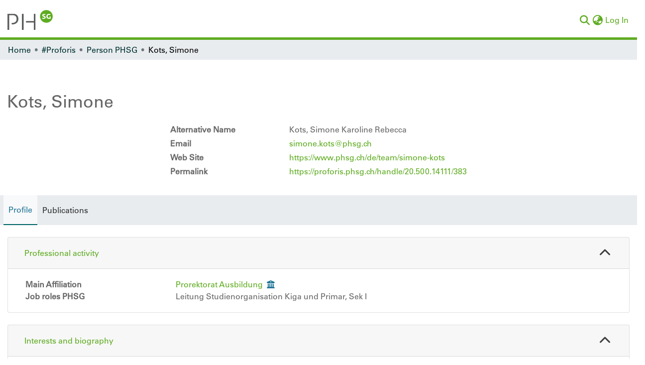

--- FILE ---
content_type: text/html; charset=utf-8
request_url: https://proforis.phsg.ch/entities/person/3cc5d3df-3097-42f0-83fa-e3715357dbf6
body_size: 103834
content:
<!DOCTYPE html><html prefix="og: https://ogp.me/ns#" data-critters-container="" lang="en"><head>
  <meta charset="UTF-8">
  <base href="/">
  <title>Kots, Simone</title>
  <meta name="viewport" content="width=device-width,minimum-scale=1">
  <meta http-equiv="cache-control" content="no-store">
  <meta name="title" content="Kots, Simone">
  <meta name="description" content="">
  <meta name="og:title" property="og:title" content="Kots, Simone">
  <meta name="og:description" property="og:description" content="">
  <meta name="og:image" property="og:image" content="https://proforis.phsg.ch/bitstreams/4ab3fa8f-2e55-4368-b7a9-8968147322a6/download">
  <meta name="og:url" property="og:url" content="https://proforis.phsg.ch/handle/20.500.14111/383">
  <meta name="og:type" property="og:type" content="profile">
  <meta name="twitter:title" property="twitter:title" content="Kots, Simone">
  <meta name="twitter:description" property="twitter:description" content="">
  <meta name="twitter:image" property="twitter:image" content="https://proforis.phsg.ch/bitstreams/4ab3fa8f-2e55-4368-b7a9-8968147322a6/download">
  <meta name="twitter:card" property="twitter:card" content="summary">
<link rel="stylesheet" href="styles.a88828071dd42e8c.css" media="print" onload="this.media='all'"><noscript><link rel="stylesheet" href="styles.a88828071dd42e8c.css"></noscript><link rel="stylesheet" type="text/css" class="theme-css" href="dspace-theme.css"><link rel="icon" href="assets/dspace/images/favicons/favicon.ico" sizes="any" class="theme-head-tag"><link rel="icon" href="assets/dspace/images/favicons/favicon.svg" type="image/svg+xml" class="theme-head-tag"><link rel="apple-touch-icon" href="assets/dspace/images/favicons/apple-touch-icon.png" class="theme-head-tag"><link rel="manifest" href="assets/dspace/images/favicons/manifest.webmanifest" class="theme-head-tag"><meta name="Generator" content="DSpace 8.2"><meta name="Generator" content="cris-2024.02.02"><style ng-app-id="dspace-angular">#skip-to-main-content[_ngcontent-dspace-angular-c2190221462]{position:absolute;top:-40px;left:0;opacity:0;transition:opacity .3s;z-index:calc(var(--ds-nav-z-index) + 1);border-top-left-radius:0;border-top-right-radius:0;border-bottom-left-radius:0}#skip-to-main-content[_ngcontent-dspace-angular-c2190221462]:focus{opacity:1;top:0}</style><style ng-app-id="dspace-angular">.notifications-wrapper{z-index:var(--bs-zindex-popover);text-align:right;overflow-wrap:break-word;word-wrap:break-word;-ms-word-break:break-all;word-break:break-all;word-break:break-word;hyphens:auto}.notifications-wrapper .notification{display:block}.notifications-wrapper.left{left:0}.notifications-wrapper.top{top:0}.notifications-wrapper.right{right:0}.notifications-wrapper.bottom{bottom:0}.notifications-wrapper.center{left:50%;transform:translate(-50%)}.notifications-wrapper.middle{top:50%;transform:translateY(-50%)}.notifications-wrapper.middle.center{transform:translate(-50%,-50%)}@media screen and (max-width: 576px){.notifications-wrapper{width:auto;left:0;right:0}}
</style><style ng-app-id="dspace-angular">.live-region[_ngcontent-dspace-angular-c880772052]{position:fixed;bottom:0;left:0;right:0;padding-left:60px;height:90px;line-height:18px;color:var(--bs-white);background-color:var(--bs-dark);opacity:.94;z-index:var(--ds-live-region-z-index)}</style><style ng-app-id="dspace-angular">[_nghost-dspace-angular-c2658116359]{--ds-header-navbar-border-bottom-style: solid var(--ds-header-navbar-border-bottom-height) var(--ds-header-navbar-border-bottom-color);--ds-expandable-navbar-border-top-style: solid var(--ds-expandable-navbar-border-top-height) var(--ds-expandable-navbar-border-top-color);--ds-expandable-navbar-height: calc(100vh - var(--ds-header-height))}[_nghost-dspace-angular-c2658116359]   div#header-navbar-wrapper[_ngcontent-dspace-angular-c2658116359]{position:relative;border-bottom:var(--ds-header-navbar-border-bottom-style)}[_nghost-dspace-angular-c2658116359]   div#header-navbar-wrapper[_ngcontent-dspace-angular-c2658116359]   div#mobile-navbar-wrapper[_ngcontent-dspace-angular-c2658116359]{width:100%;background-color:var(--ds-expandable-navbar-bg);position:absolute;z-index:var(--ds-nav-z-index);overflow:hidden}[_nghost-dspace-angular-c2658116359]   div#header-navbar-wrapper[_ngcontent-dspace-angular-c2658116359]   div#mobile-navbar-wrapper[_ngcontent-dspace-angular-c2658116359]   nav#collapsible-mobile-navbar[_ngcontent-dspace-angular-c2658116359]{min-height:var(--ds-expandable-navbar-height);height:auto;border-bottom:var(--ds-header-navbar-border-bottom-style)}[_nghost-dspace-angular-c2658116359]     .ds-menu-item, [_nghost-dspace-angular-c2658116359]     .ds-menu-toggler-wrapper{text-decoration:none}[_nghost-dspace-angular-c2658116359]     nav#desktop-navbar #main-site-navigation .ds-menu-item-wrapper, [_nghost-dspace-angular-c2658116359]     nav#desktop-navbar #main-site-navigation .ds-menu-item, [_nghost-dspace-angular-c2658116359]     nav#desktop-navbar #main-site-navigation .ds-menu-toggler-wrapper{display:flex;align-items:center;height:100%}[_nghost-dspace-angular-c2658116359]     nav#desktop-navbar #main-site-navigation .ds-menu-item{padding:var(--ds-navbar-item-vertical-padding) var(--ds-navbar-item-horizontal-padding)}[_nghost-dspace-angular-c2658116359]     nav#desktop-navbar #main-site-navigation .ds-menu-item, [_nghost-dspace-angular-c2658116359]     nav#desktop-navbar #main-site-navigation .ds-menu-toggler-wrapper{color:var(--ds-navbar-link-color)!important}[_nghost-dspace-angular-c2658116359]     nav#desktop-navbar #main-site-navigation .ds-menu-item:hover, [_nghost-dspace-angular-c2658116359]     nav#desktop-navbar #main-site-navigation .ds-menu-item:focus, [_nghost-dspace-angular-c2658116359]     nav#desktop-navbar #main-site-navigation .ds-menu-toggler-wrapper:hover, [_nghost-dspace-angular-c2658116359]     nav#desktop-navbar #main-site-navigation .ds-menu-toggler-wrapper:focus{color:var(--ds-navbar-link-color-hover)!important}[_nghost-dspace-angular-c2658116359]     nav#desktop-navbar #main-site-navigation .dropdown-menu .ds-menu-item{padding:var(--ds-navbar-dropdown-item-vertical-padding) var(--ds-navbar-dropdown-item-horizontal-padding)}[_nghost-dspace-angular-c2658116359]     nav#collapsible-mobile-navbar{border-top:var(--ds-expandable-navbar-border-top-style);padding-top:var(--ds-expandable-navbar-padding-top)}[_nghost-dspace-angular-c2658116359]     nav#collapsible-mobile-navbar #main-site-navigation .ds-menu-item{padding:var(--ds-expandable-navbar-item-vertical-padding) 0}</style><style ng-app-id="dspace-angular">[_nghost-dspace-angular-c4003433771]{position:fixed;left:0;top:0;z-index:var(--ds-sidebar-z-index)}[_nghost-dspace-angular-c4003433771]   nav#admin-sidebar[_ngcontent-dspace-angular-c4003433771]{max-width:var(--ds-admin-sidebar-fixed-element-width);display:flex;flex-direction:column;flex-wrap:nowrap}[_nghost-dspace-angular-c4003433771]   nav#admin-sidebar[_ngcontent-dspace-angular-c4003433771]   div#sidebar-top-level-items-container[_ngcontent-dspace-angular-c4003433771]{flex:1 1 auto;overflow-x:hidden;overflow-y:auto}[_nghost-dspace-angular-c4003433771]   nav#admin-sidebar[_ngcontent-dspace-angular-c4003433771]   div#sidebar-top-level-items-container[_ngcontent-dspace-angular-c4003433771]::-webkit-scrollbar{width:var(--ds-dark-scrollbar-width);height:3px}[_nghost-dspace-angular-c4003433771]   nav#admin-sidebar[_ngcontent-dspace-angular-c4003433771]   div#sidebar-top-level-items-container[_ngcontent-dspace-angular-c4003433771]::-webkit-scrollbar-button{background-color:var(--ds-dark-scrollbar-bg)}[_nghost-dspace-angular-c4003433771]   nav#admin-sidebar[_ngcontent-dspace-angular-c4003433771]   div#sidebar-top-level-items-container[_ngcontent-dspace-angular-c4003433771]::-webkit-scrollbar-track{background-color:var(--ds-dark-scrollbar-alt-bg)}[_nghost-dspace-angular-c4003433771]   nav#admin-sidebar[_ngcontent-dspace-angular-c4003433771]   div#sidebar-top-level-items-container[_ngcontent-dspace-angular-c4003433771]::-webkit-scrollbar-track-piece{background-color:var(--ds-dark-scrollbar-bg)}[_nghost-dspace-angular-c4003433771]   nav#admin-sidebar[_ngcontent-dspace-angular-c4003433771]   div#sidebar-top-level-items-container[_ngcontent-dspace-angular-c4003433771]::-webkit-scrollbar-thumb{height:50px;background-color:var(--ds-dark-scrollbar-fg);border-radius:3px}[_nghost-dspace-angular-c4003433771]   nav#admin-sidebar[_ngcontent-dspace-angular-c4003433771]   div#sidebar-top-level-items-container[_ngcontent-dspace-angular-c4003433771]::-webkit-scrollbar-corner{background-color:var(--ds-dark-scrollbar-alt-bg)}[_nghost-dspace-angular-c4003433771]   nav#admin-sidebar[_ngcontent-dspace-angular-c4003433771]   div#sidebar-top-level-items-container[_ngcontent-dspace-angular-c4003433771]::-webkit-resizer{background-color:var(--ds-dark-scrollbar-bg)}[_nghost-dspace-angular-c4003433771]   nav#admin-sidebar[_ngcontent-dspace-angular-c4003433771]   img#admin-sidebar-logo[_ngcontent-dspace-angular-c4003433771]{height:var(--ds-admin-sidebar-logo-height)}[_nghost-dspace-angular-c4003433771]   nav#admin-sidebar[_ngcontent-dspace-angular-c4003433771]     .sidebar-full-width-container{width:100%;padding-left:0;padding-right:0;margin-left:0;margin-right:0}[_nghost-dspace-angular-c4003433771]   nav#admin-sidebar[_ngcontent-dspace-angular-c4003433771]     .sidebar-item{padding-top:var(--ds-admin-sidebar-item-padding);padding-bottom:var(--ds-admin-sidebar-item-padding)}[_nghost-dspace-angular-c4003433771]   nav#admin-sidebar[_ngcontent-dspace-angular-c4003433771]     .sidebar-section-wrapper{display:flex;flex-direction:row;flex-wrap:nowrap;align-items:stretch}[_nghost-dspace-angular-c4003433771]   nav#admin-sidebar[_ngcontent-dspace-angular-c4003433771]     .sidebar-section-wrapper>.sidebar-fixed-element-wrapper{min-width:var(--ds-admin-sidebar-fixed-element-width);flex:1 1 auto;display:flex;flex-direction:row;justify-content:center;align-items:center}[_nghost-dspace-angular-c4003433771]   nav#admin-sidebar[_ngcontent-dspace-angular-c4003433771]     .sidebar-section-wrapper>.sidebar-collapsible-element-outer-wrapper{display:flex;flex-wrap:wrap;justify-content:flex-end;max-width:calc(100% - var(--ds-admin-sidebar-fixed-element-width));padding-left:var(--ds-dark-scrollbar-width);overflow-x:hidden}[_nghost-dspace-angular-c4003433771]   nav#admin-sidebar[_ngcontent-dspace-angular-c4003433771]     .sidebar-section-wrapper>.sidebar-collapsible-element-outer-wrapper>.sidebar-collapsible-element-inner-wrapper{min-width:calc(var(--ds-admin-sidebar-collapsible-element-width) - var(--ds-dark-scrollbar-width));height:100%;padding-right:var(--ds-admin-sidebar-item-padding)}[_nghost-dspace-angular-c4003433771]   nav#admin-sidebar[_ngcontent-dspace-angular-c4003433771]{background-color:var(--ds-admin-sidebar-bg)}[_nghost-dspace-angular-c4003433771]   nav#admin-sidebar[_ngcontent-dspace-angular-c4003433771]    {color:#fff}[_nghost-dspace-angular-c4003433771]   nav#admin-sidebar[_ngcontent-dspace-angular-c4003433771]     a{color:var(--ds-admin-sidebar-link-color);text-decoration:none}[_nghost-dspace-angular-c4003433771]   nav#admin-sidebar[_ngcontent-dspace-angular-c4003433771]     a:hover, [_nghost-dspace-angular-c4003433771]   nav#admin-sidebar[_ngcontent-dspace-angular-c4003433771]     a:focus{color:var(--ds-admin-sidebar-link-hover-color)}[_nghost-dspace-angular-c4003433771]   nav#admin-sidebar[_ngcontent-dspace-angular-c4003433771]   div#sidebar-header-container[_ngcontent-dspace-angular-c4003433771]{background-color:var(--ds-admin-sidebar-header-bg)}[_nghost-dspace-angular-c4003433771]   nav#admin-sidebar[_ngcontent-dspace-angular-c4003433771]   div#sidebar-header-container[_ngcontent-dspace-angular-c4003433771]   .sidebar-fixed-element-wrapper[_ngcontent-dspace-angular-c4003433771]{background-color:var(--ds-admin-sidebar-header-bg)}  .browser-firefox-windows{--ds-dark-scrollbar-width: 20px}</style><style ng-app-id="dspace-angular">@media (max-width: 991.98px){.container[_ngcontent-dspace-angular-c3599793719]{width:100%;max-width:none}}</style><style ng-app-id="dspace-angular">@charset "UTF-8";.nav-breadcrumb[_ngcontent-dspace-angular-c4090602558]{background-color:var(--ds-breadcrumb-bg)}.breadcrumb[_ngcontent-dspace-angular-c4090602558]{border-radius:0;padding-bottom:calc(var(--ds-content-spacing) / 2);padding-top:calc(var(--ds-content-spacing) / 2);background-color:var(--ds-breadcrumb-bg)}li.breadcrumb-item[_ngcontent-dspace-angular-c4090602558]{display:flex}.breadcrumb-item-limiter[_ngcontent-dspace-angular-c4090602558]{display:inline-block;max-width:var(--ds-breadcrumb-max-length)}.breadcrumb-item-limiter[_ngcontent-dspace-angular-c4090602558] > *[_ngcontent-dspace-angular-c4090602558]{max-width:100%;display:block}li.breadcrumb-item[_ngcontent-dspace-angular-c4090602558]   a[_ngcontent-dspace-angular-c4090602558]{color:var(--ds-breadcrumb-link-color)}li.breadcrumb-item.active[_ngcontent-dspace-angular-c4090602558]{color:var(--ds-breadcrumb-link-active-color)}.breadcrumb-item[_ngcontent-dspace-angular-c4090602558] + .breadcrumb-item[_ngcontent-dspace-angular-c4090602558]:before{display:block;content:"\2022"!important}</style><style ng-app-id="dspace-angular">[_nghost-dspace-angular-c2630694466]   footer[_ngcontent-dspace-angular-c2630694466]{background-color:var(--ds-footer-bg);text-align:center;z-index:var(--ds-footer-z-index);border-top:var(--ds-footer-border);padding:var(--ds-footer-padding);color:var(--ds-footer-color)}[_nghost-dspace-angular-c2630694466]   footer[_ngcontent-dspace-angular-c2630694466]   p[_ngcontent-dspace-angular-c2630694466]{margin:0}[_nghost-dspace-angular-c2630694466]   footer[_ngcontent-dspace-angular-c2630694466]   div[_ngcontent-dspace-angular-c2630694466] > img[_ngcontent-dspace-angular-c2630694466]{height:var(--ds-footer-logo-height)}[_nghost-dspace-angular-c2630694466]   footer[_ngcontent-dspace-angular-c2630694466]   a[_ngcontent-dspace-angular-c2630694466]{color:var(--ds-footer-link-color)}[_nghost-dspace-angular-c2630694466]   footer[_ngcontent-dspace-angular-c2630694466]   a[_ngcontent-dspace-angular-c2630694466]:hover{color:var(--ds-footer-link-color-hover)}[_nghost-dspace-angular-c2630694466]   footer[_ngcontent-dspace-angular-c2630694466]   .top-footer[_ngcontent-dspace-angular-c2630694466]{background-color:var(--ds-top-footer-bg);padding:var(--ds-footer-padding);margin:calc(var(--ds-footer-padding) * -1)}[_nghost-dspace-angular-c2630694466]   footer[_ngcontent-dspace-angular-c2630694466]   .bottom-footer[_ngcontent-dspace-angular-c2630694466]   .notify-enabled[_ngcontent-dspace-angular-c2630694466]{position:absolute;bottom:4px;right:0;margin-top:20px}[_nghost-dspace-angular-c2630694466]   footer[_ngcontent-dspace-angular-c2630694466]   .bottom-footer[_ngcontent-dspace-angular-c2630694466]   .notify-enabled[_ngcontent-dspace-angular-c2630694466]   .coar-notify-support-route[_ngcontent-dspace-angular-c2630694466]{padding:0 calc(var(--bs-spacer) / 2);color:inherit}[_nghost-dspace-angular-c2630694466]   footer[_ngcontent-dspace-angular-c2630694466]   .bottom-footer[_ngcontent-dspace-angular-c2630694466]   .notify-enabled[_ngcontent-dspace-angular-c2630694466]   .n-coar[_ngcontent-dspace-angular-c2630694466]{height:var(--ds-footer-n-coar-height);margin-bottom:8.5px}[_nghost-dspace-angular-c2630694466]   footer[_ngcontent-dspace-angular-c2630694466]   .bottom-footer[_ngcontent-dspace-angular-c2630694466]   ul[_ngcontent-dspace-angular-c2630694466]   li[_ngcontent-dspace-angular-c2630694466]{display:inline-flex}[_nghost-dspace-angular-c2630694466]   footer[_ngcontent-dspace-angular-c2630694466]   .bottom-footer[_ngcontent-dspace-angular-c2630694466]   ul[_ngcontent-dspace-angular-c2630694466]   li[_ngcontent-dspace-angular-c2630694466]   a[_ngcontent-dspace-angular-c2630694466], [_nghost-dspace-angular-c2630694466]   footer[_ngcontent-dspace-angular-c2630694466]   .bottom-footer[_ngcontent-dspace-angular-c2630694466]   ul[_ngcontent-dspace-angular-c2630694466]   li[_ngcontent-dspace-angular-c2630694466]   .btn-link[_ngcontent-dspace-angular-c2630694466]{padding:0 calc(var(--bs-spacer) / 2);color:inherit;font-size:.875em}[_nghost-dspace-angular-c2630694466]   footer[_ngcontent-dspace-angular-c2630694466]   .bottom-footer[_ngcontent-dspace-angular-c2630694466]   ul[_ngcontent-dspace-angular-c2630694466]   li[_ngcontent-dspace-angular-c2630694466]   a[_ngcontent-dspace-angular-c2630694466]:focus, [_nghost-dspace-angular-c2630694466]   footer[_ngcontent-dspace-angular-c2630694466]   .bottom-footer[_ngcontent-dspace-angular-c2630694466]   ul[_ngcontent-dspace-angular-c2630694466]   li[_ngcontent-dspace-angular-c2630694466]   .btn-link[_ngcontent-dspace-angular-c2630694466]:focus{box-shadow:none;text-decoration:underline}[_nghost-dspace-angular-c2630694466]   footer[_ngcontent-dspace-angular-c2630694466]   .bottom-footer[_ngcontent-dspace-angular-c2630694466]   ul[_ngcontent-dspace-angular-c2630694466]   li[_ngcontent-dspace-angular-c2630694466]   a[_ngcontent-dspace-angular-c2630694466]:focus-visible, [_nghost-dspace-angular-c2630694466]   footer[_ngcontent-dspace-angular-c2630694466]   .bottom-footer[_ngcontent-dspace-angular-c2630694466]   ul[_ngcontent-dspace-angular-c2630694466]   li[_ngcontent-dspace-angular-c2630694466]   .btn-link[_ngcontent-dspace-angular-c2630694466]:focus-visible{box-shadow:0 0 0 .2rem #ffffff80}[_nghost-dspace-angular-c2630694466]   footer[_ngcontent-dspace-angular-c2630694466]   .bottom-footer[_ngcontent-dspace-angular-c2630694466]   ul[_ngcontent-dspace-angular-c2630694466]   li[_ngcontent-dspace-angular-c2630694466]:not(:last-child):after{content:"";border-right:1px var(--bs-secondary) solid}</style><style ng-app-id="dspace-angular">.cris-layout[_ngcontent-dspace-angular-c573035993]{margin-top:-1rem}</style><style ng-app-id="dspace-angular">.dropdown-toggle[_ngcontent-dspace-angular-c2689832775]:after{display:none}#itemOptionsDropdownMenu[_ngcontent-dspace-angular-c2689832775]{z-index:2000}</style><style ng-app-id="dspace-angular">[_nghost-dspace-angular-c1761962572]     .card:first-of-type{border-bottom:var(--bs-card-border-width) solid var(--bs-card-border-color)!important;border-bottom-left-radius:var(--bs-card-border-radius)!important;border-bottom-right-radius:var(--bs-card-border-radius)!important}[_nghost-dspace-angular-c1761962572]     .card-header button{box-shadow:none!important;width:100%}[_nghost-dspace-angular-c1761962572]     .card{margin-bottom:var(--ds-submission-sections-margin-bottom);overflow:unset}</style><style ng-app-id="dspace-angular">[_nghost-dspace-angular-c3550979770]{word-break:break-word}</style><style ng-app-id="dspace-angular">.source-icon[_ngcontent-dspace-angular-c2803433578]{height:var(--ds-identifier-sybetype-icon-height);min-height:16px;width:auto}.identifier-container-LEFT[_ngcontent-dspace-angular-c2803433578]{flex-direction:row}.identifier-container-LEFT[_ngcontent-dspace-angular-c2803433578]   .source-icon[_ngcontent-dspace-angular-c2803433578]{margin-right:.2em}.identifier-container-RIGHT[_ngcontent-dspace-angular-c2803433578]{flex-direction:row-reverse;justify-content:flex-end}.identifier-container-RIGHT[_ngcontent-dspace-angular-c2803433578]   .source-icon[_ngcontent-dspace-angular-c2803433578]{margin-left:.2em}</style><style ng-app-id="dspace-angular">.cris-layout-navbar[_ngcontent-dspace-angular-c3165236262]{z-index:1025}.navbar-nav[_ngcontent-dspace-angular-c3165236262]{justify-content:flex-start;height:60px;align-items:center}.nav-item[_ngcontent-dspace-angular-c3165236262]{height:100%;align-items:center;display:flex;justify-content:center}nav.navbar[_ngcontent-dspace-angular-c3165236262]{align-items:baseline;background-color:var(--ds-cris-layout-navbar-background-color)}@media screen and (max-width: 768px){.navbar[_ngcontent-dspace-angular-c3165236262]{width:100vw;background-color:var(--bs-white);overflow:hidden;height:0}.navbar.open[_ngcontent-dspace-angular-c3165236262], .navbar.ng-animating[_ngcontent-dspace-angular-c3165236262]{height:auto!important}.navbar-nav[_ngcontent-dspace-angular-c3165236262]{height:auto}.sidebar-section[_ngcontent-dspace-angular-c3165236262]{width:100%}[_nghost-dspace-angular-c3165236262]{width:100%}nav.navbar[_ngcontent-dspace-angular-c3165236262]{border-bottom:1px var(--bs-gray-400) solid;align-items:baseline}.navbar-toggler[_ngcontent-dspace-angular-c3165236262]   .navbar-toggler-icon[_ngcontent-dspace-angular-c3165236262]{background-image:none!important;line-height:1.5;color:var(--bs-link-color)}}@media screen and (min-width: 768px){.reset-padding-md[_ngcontent-dspace-angular-c3165236262]{margin-left:calc(var(--bs-spacer) / -2);margin-right:calc(var(--bs-spacer) / -2)}}@media screen and (max-width: 768px){.navbar-expand-md.navbar-container[_ngcontent-dspace-angular-c3165236262]{padding:0}}</style><style ng-app-id="dspace-angular">.orcid-icon[_ngcontent-dspace-angular-c2725091135]{height:1.2rem;padding-left:.3rem}</style><style ng-app-id="dspace-angular">.orcid-icon[_ngcontent-dspace-angular-c2495308200]{height:1.2rem;padding-left:.3rem}  .popover{max-width:400px!important;width:100%;min-width:300px!important}</style><style ng-app-id="dspace-angular">[_nghost-dspace-angular-c2075552229]     p{color:#fff}</style><style ng-app-id="dspace-angular">.cdk-drag-placeholder[_ngcontent-dspace-angular-c3224784689]{filter:grayscale(100%);margin:0 .25rem}.cdk-drag-preview[_ngcontent-dspace-angular-c3224784689]{color:#fff;box-sizing:border-box;border-radius:.25rem;box-shadow:0 5px 5px -3px #0003,0 8px 10px 1px #00000024,0 3px 14px 2px #0000001f}.chip-stacked-icons[_ngcontent-dspace-angular-c3224784689]{display:inline-block;position:relative;vertical-align:middle;margin-right:.4rem}.chip-stacked-icon[_ngcontent-dspace-angular-c3224784689]{position:absolute;top:.5rem;left:.4rem;font-size:.8rem;color:#fff!important}</style><style ng-app-id="dspace-angular">[_nghost-dspace-angular-c1801524404]    {height:100%}[_nghost-dspace-angular-c1801524404]     a{cursor:pointer}[_nghost-dspace-angular-c1801524404]     .fa-chevron-right{padding:calc(var(--bs-spacer) / 2);font-size:.5rem}[_nghost-dspace-angular-c1801524404]     .sidebar-sub-level-items{list-style:none;overflow:hidden}[_nghost-dspace-angular-c1801524404]     .sidebar-sub-level-items li .nav-item{background:#0000}[_nghost-dspace-angular-c1801524404]     .sidebar-collapsible{display:flex;flex-direction:column}[_nghost-dspace-angular-c1801524404]     li.sidebar-section.expanded{display:block;color:#00000080}[_nghost-dspace-angular-c1801524404]     ul li.active>.nav-item, [_nghost-dspace-angular-c1801524404]     .sidebar-section.active>div>.nav-item{color:var(--ds-cris-layout-sidebar-menu-active-color);background:var(--ds-cris-layout-sidebar-menu-active-background)}[_nghost-dspace-angular-c1801524404]     .sidebar-section.active>.sidebar-collapsible>.nav-item{background-color:#0000}.nav-item[_ngcontent-dspace-angular-c1801524404]{padding:10px 0;color:var(--ds-cris-layout-navbar-link-color);height:100%;justify-content:center;align-items:center;display:flex}.vertical[_ngcontent-dspace-angular-c1801524404]   .icon-wrapper[_ngcontent-dspace-angular-c1801524404], .vertical[_ngcontent-dspace-angular-c1801524404]   .sidebar-collapsible[_ngcontent-dspace-angular-c1801524404]{border-bottom:var(--ds-cris-layout-sidebar-link-border-bottom)}.vertical[_ngcontent-dspace-angular-c1801524404]   .nav-item[_ngcontent-dspace-angular-c1801524404]:hover{background-color:var(--ds-cris-layout-sidebar-tab-color-hover)}.horizontal[_ngcontent-dspace-angular-c1801524404]   .icon-wrapper[_ngcontent-dspace-angular-c1801524404]{border-bottom:var(--ds-cris-layout-navbar-link-border-bottom);height:100%;display:flex;align-items:center}.horizontal[_ngcontent-dspace-angular-c1801524404]   .nav-item[_ngcontent-dspace-angular-c1801524404]{padding:10px}.horizontal[_ngcontent-dspace-angular-c1801524404]   .sidebar-collapsible[_ngcontent-dspace-angular-c1801524404]{display:block}.horizontal[_ngcontent-dspace-angular-c1801524404]   .sidebar-sub-level-items[_ngcontent-dspace-angular-c1801524404]{background-color:var(--ds-cris-layout-navbar-sub-level-backround-color)}.horizontal[_ngcontent-dspace-angular-c1801524404]   ul[_ngcontent-dspace-angular-c1801524404]   li.active[_ngcontent-dspace-angular-c1801524404] > .nav-item[_ngcontent-dspace-angular-c1801524404], .horizontal[_ngcontent-dspace-angular-c1801524404]   .sidebar-section.active[_ngcontent-dspace-angular-c1801524404] > div[_ngcontent-dspace-angular-c1801524404] > .nav-item[_ngcontent-dspace-angular-c1801524404]{color:var(--ds-cris-layout-sidebar-menu-active-color);background:var(--ds-cris-layout-sidebar-menu-active-background)}.horizontal[_ngcontent-dspace-angular-c1801524404]   .nav-item[_ngcontent-dspace-angular-c1801524404]:hover{background-color:var(--ds-cris-layout-navbar-tab-color-hover)}.active.horizontal[_ngcontent-dspace-angular-c1801524404]{border-bottom:2px solid var(--ds-cris-layout-navbar-tab-color-active)}</style><style ng-app-id="dspace-angular">[_nghost-dspace-angular-c2853669382]   #main-site-header[_ngcontent-dspace-angular-c2853669382]{min-height:var(--ds-header-height);border-bottom:5px var(--ds-header-navbar-border-bottom-color) solid;background-color:var(--ds-header-bg)}@media (min-width: 768px){[_nghost-dspace-angular-c2853669382]   #main-site-header[_ngcontent-dspace-angular-c2853669382]{height:var(--ds-header-height)}}[_nghost-dspace-angular-c2853669382]   #main-site-header-container[_ngcontent-dspace-angular-c2853669382]{min-height:var(--ds-header-height)}[_nghost-dspace-angular-c2853669382]   img#header-logo[_ngcontent-dspace-angular-c2853669382]{height:var(--ds-header-logo-height)}[_nghost-dspace-angular-c2853669382]   button#navbar-toggler[_ngcontent-dspace-angular-c2853669382]{color:var(--ds-header-icon-color)}[_nghost-dspace-angular-c2853669382]   button#navbar-toggler[_ngcontent-dspace-angular-c2853669382]:hover, [_nghost-dspace-angular-c2853669382]   button#navbar-toggler[_ngcontent-dspace-angular-c2853669382]:focus{color:var(--ds-header-icon-color-hover)}</style><style ng-app-id="dspace-angular">.ds-context-help-toggle[_ngcontent-dspace-angular-c2255109366]{color:var(--ds-header-icon-color);background-color:var(--ds-header-bg)}.ds-context-help-toggle[_ngcontent-dspace-angular-c2255109366]:hover, .ds-context-help-toggle[_ngcontent-dspace-angular-c2255109366]:focus{color:var(--ds-header-icon-color-hover)}</style><style ng-app-id="dspace-angular">input[type=text][_ngcontent-dspace-angular-c4287543608]{margin-top:calc(-.5 * var(--bs-font-size-base));background-color:#fff!important;border-color:var(--ds-header-icon-color)}input[type=text].collapsed[_ngcontent-dspace-angular-c4287543608]{opacity:0}.submit-icon[_ngcontent-dspace-angular-c4287543608]{cursor:pointer;position:sticky;top:0;border:0!important;color:var(--ds-header-icon-color)}.submit-icon[_ngcontent-dspace-angular-c4287543608]:hover, .submit-icon[_ngcontent-dspace-angular-c4287543608]:focus{color:var(--ds-header-icon-color-hover)}@media screen and (max-width: 768px){.search-input[_ngcontent-dspace-angular-c4287543608]{max-width:250px!important;width:40vw!important}}</style><style ng-app-id="dspace-angular">.dropdown-toggle[_ngcontent-dspace-angular-c2014305647]:after{display:none}.dropdown-toggle[_ngcontent-dspace-angular-c2014305647]{color:var(--ds-header-icon-color)}.dropdown-toggle[_ngcontent-dspace-angular-c2014305647]:hover, .dropdown-toggle[_ngcontent-dspace-angular-c2014305647]:focus{color:var(--ds-header-icon-color-hover)}.dropdown-item[_ngcontent-dspace-angular-c2014305647]{cursor:pointer}</style><style ng-app-id="dspace-angular">#loginDropdownMenu[_ngcontent-dspace-angular-c4075168633], #logoutDropdownMenu[_ngcontent-dspace-angular-c4075168633]{min-width:330px;z-index:1002}#loginDropdownMenu[_ngcontent-dspace-angular-c4075168633]{min-height:75px}.dropdown-item.active[_ngcontent-dspace-angular-c4075168633], .dropdown-item[_ngcontent-dspace-angular-c4075168633]:active, .dropdown-item[_ngcontent-dspace-angular-c4075168633]:hover, .dropdown-item[_ngcontent-dspace-angular-c4075168633]:focus{background-color:#0000!important}.loginLink[_ngcontent-dspace-angular-c4075168633], .dropdownLogin[_ngcontent-dspace-angular-c4075168633], .logoutLink[_ngcontent-dspace-angular-c4075168633], .dropdownLogout[_ngcontent-dspace-angular-c4075168633]{color:var(--ds-header-icon-color)}.loginLink[_ngcontent-dspace-angular-c4075168633]:hover, .loginLink[_ngcontent-dspace-angular-c4075168633]:focus, .dropdownLogin[_ngcontent-dspace-angular-c4075168633]:hover, .dropdownLogin[_ngcontent-dspace-angular-c4075168633]:focus, .logoutLink[_ngcontent-dspace-angular-c4075168633]:hover, .logoutLink[_ngcontent-dspace-angular-c4075168633]:focus, .dropdownLogout[_ngcontent-dspace-angular-c4075168633]:hover, .dropdownLogout[_ngcontent-dspace-angular-c4075168633]:focus{color:var(--ds-header-icon-color-hover)}.dropdownLogin[_ngcontent-dspace-angular-c4075168633]:not(:focus-visible).active, .dropdownLogin[_ngcontent-dspace-angular-c4075168633]:not(:focus-visible):active, .dropdownLogin[_ngcontent-dspace-angular-c4075168633]:not(:focus-visible).active:focus, .dropdownLogin[_ngcontent-dspace-angular-c4075168633]:not(:focus-visible):active:focus, .dropdownLogout[_ngcontent-dspace-angular-c4075168633]:not(:focus-visible).active, .dropdownLogout[_ngcontent-dspace-angular-c4075168633]:not(:focus-visible):active, .dropdownLogout[_ngcontent-dspace-angular-c4075168633]:not(:focus-visible).active:focus, .dropdownLogout[_ngcontent-dspace-angular-c4075168633]:not(:focus-visible):active:focus{box-shadow:unset}.dropdown-toggle[_ngcontent-dspace-angular-c4075168633]:after{margin-left:0}</style><style ng-app-id="dspace-angular">[_nghost-dspace-angular-c3806324663]     .text-section-home-news a{color:var(--ds-home-news-link-color)}[_nghost-dspace-angular-c3806324663]     .text-section-home-news a:hover{color:var(--ds-home-news-link-hover-color)}</style><link href="https://proforis.phsg.ch/bitstreams/e4e43f1e-82a0-4ee4-bff2-8659ec121b3e/download" rel="item" type="image/jpeg"><link href="https://proforis.phsg.ch/signposting/describedby/3cc5d3df-3097-42f0-83fa-e3715357dbf6" rel="describedby" type="application/vnd.datacite.datacite+xml"><link href="https://proforis.phsg.ch/handle/20.500.14111/383" rel="cite-as"><link href="https://proforis.phsg.ch/signposting/linksets/3cc5d3df-3097-42f0-83fa-e3715357dbf6" rel="linkset" type="application/linkset"><link href="https://proforis.phsg.ch/signposting/linksets/3cc5d3df-3097-42f0-83fa-e3715357dbf6/json" rel="linkset" type="application/linkset+json"><link href="https://schema.org/AboutPage" rel="type"><link href="https://proforis.phsg.ch/server/ldn/inbox" rel="http://www.w3.org/ns/ldp#inbox"></head>

<body>
<ds-app _nghost-dspace-angular-c109508264="" ng-version="17.3.12" ng-server-context="ssr"><ds-root _ngcontent-dspace-angular-c109508264="" dstextselecttooltip="" data-used-theme="base"><ds-base-root _nghost-dspace-angular-c2190221462="" class="ng-tns-c2190221462-0 ng-star-inserted"><button _ngcontent-dspace-angular-c2190221462="" id="skip-to-main-content" class="sr-only ng-tns-c2190221462-0"> Skip to main content
</button><div _ngcontent-dspace-angular-c2190221462="" class="outer-wrapper ng-tns-c2190221462-0 ng-trigger ng-trigger-slideSidebarPadding" style="padding-left: 0;"><ds-admin-sidebar _ngcontent-dspace-angular-c2190221462="" class="ng-tns-c2190221462-0" data-used-theme="base"><ds-base-admin-sidebar _nghost-dspace-angular-c4003433771="" class="ng-tns-c4003433771-2 ng-star-inserted"><!----></ds-base-admin-sidebar><!----></ds-admin-sidebar><div _ngcontent-dspace-angular-c2190221462="" class="inner-wrapper ng-tns-c2190221462-0"><ds-system-wide-alert-banner _ngcontent-dspace-angular-c2190221462="" class="ng-tns-c2190221462-0" _nghost-dspace-angular-c752315564=""><!----></ds-system-wide-alert-banner><ds-header-navbar-wrapper _ngcontent-dspace-angular-c2190221462="" class="ng-tns-c2190221462-0" data-used-theme="dspace"><ds-themed-header-navbar-wrapper _nghost-dspace-angular-c2658116359="" class="ng-tns-c2658116359-1 ng-star-inserted"><div _ngcontent-dspace-angular-c2658116359="" id="header-navbar-wrapper" class="ng-tns-c2658116359-1"><ds-header _ngcontent-dspace-angular-c2658116359="" class="ng-tns-c2658116359-1" data-used-theme="dspace"><ds-themed-header _nghost-dspace-angular-c2853669382="" class="ng-star-inserted"><header _ngcontent-dspace-angular-c2853669382="" id="main-site-header"><div _ngcontent-dspace-angular-c2853669382="" id="main-site-header-container" class="container h-100 d-flex flex-row align-items-center justify-content-between gapx-3 gapy-2"><div _ngcontent-dspace-angular-c2853669382="" id="header-left" class="h-100 flex-fill d-flex flex-row flex-nowrap justify-content-start align-items-center gapx-3 flex-grow-1" role="presentation"><a _ngcontent-dspace-angular-c2853669382="" routerlink="/home" role="button" tabindex="0" class="d-block my-2 my-md-0" aria-label="Home" href="/home"><img _ngcontent-dspace-angular-c2853669382="" id="header-logo" src="assets/images/logo-phsg.svg" alt="Repository logo"></a><nav _ngcontent-dspace-angular-c2853669382="" id="desktop-navbar" class="navbar navbar-expand p-0 align-items-stretch align-self-stretch flex-grow-1 flex-shrink-1 ng-star-inserted" aria-label="Main navigation bar"><ds-navbar _ngcontent-dspace-angular-c2853669382="" data-used-theme="dspace"><ds-themed-navbar _nghost-dspace-angular-c2034000250="" class="ng-tns-c2034000250-8 ng-star-inserted" style=""><!----><div _ngcontent-dspace-angular-c2034000250="" role="menubar" id="main-site-navigation" class="navbar-nav flex-shrink-1 h-100 align-items-md-stretch gapx-3 ng-tns-c2034000250-8 navbar-nav-desktop"><!----></div></ds-themed-navbar><!----></ds-navbar></nav><!----></div><div _ngcontent-dspace-angular-c2853669382="" id="header-right" class="h-100 d-flex flex-row flex-nowrap flex-shrink-0 justify-content-end align-items-center gapx-1 ml-auto"><ds-search-navbar _ngcontent-dspace-angular-c2853669382="" data-used-theme="base"><ds-base-search-navbar _nghost-dspace-angular-c4287543608="" class="ng-tns-c4287543608-9 ng-star-inserted" style=""><div _ngcontent-dspace-angular-c4287543608="" class="ng-tns-c4287543608-9" title="Search"><div _ngcontent-dspace-angular-c4287543608="" class="d-inline-block position-relative ng-tns-c4287543608-9"><form _ngcontent-dspace-angular-c4287543608="" novalidate="" autocomplete="on" class="d-flex ng-tns-c4287543608-9 ng-untouched ng-pristine ng-valid"><input _ngcontent-dspace-angular-c4287543608="" name="query" formcontrolname="query" type="text" class="bg-transparent position-absolute form-control dropdown-menu-right pl-1 pr-4 search-input ng-tns-c4287543608-9 display ng-trigger ng-trigger-toggleAnimation ng-untouched ng-pristine ng-valid" placeholder="" tabindex="-1" aria-label="Search" value="" style="width: 0; opacity: 0;"><button _ngcontent-dspace-angular-c4287543608="" type="button" role="button" tabindex="0" class="submit-icon btn btn-link btn-link-inline ng-tns-c4287543608-9" aria-label="Submit search"><em _ngcontent-dspace-angular-c4287543608="" class="fas fa-search fa-lg fa-fw ng-tns-c4287543608-9"></em></button></form></div></div></ds-base-search-navbar><!----></ds-search-navbar><div _ngcontent-dspace-angular-c2853669382="" role="toolbar" class="h-100 d-flex flex-row flex-nowrap align-items-center gapx-1"><ds-lang-switch _ngcontent-dspace-angular-c2853669382="" data-used-theme="base"><ds-base-lang-switch _nghost-dspace-angular-c2014305647="" class="ng-star-inserted" style=""><div _ngcontent-dspace-angular-c2014305647="" ngbdropdown="" display="dynamic" placement="bottom-right" class="navbar-nav ng-star-inserted dropdown"><button _ngcontent-dspace-angular-c2014305647="" role="button" aria-controls="language-menu-list" aria-haspopup="menu" data-toggle="dropdown" ngbdropdowntoggle="" data-test="lang-switch" tabindex="0" class="dropdown-toggle btn btn-link px-0" title="Language switch" aria-label="Language switch" aria-expanded="false"><i _ngcontent-dspace-angular-c2014305647="" class="fas fa-globe-asia fa-lg fa-fw"></i></button><div _ngcontent-dspace-angular-c2014305647="" ngbdropdownmenu="" role="listbox" id="language-menu-list" class="dropdown-menu" aria-label="Language switch" x-placement="bottom-right"><div _ngcontent-dspace-angular-c2014305647="" tabindex="0" role="option" class="dropdown-item active ng-star-inserted" lang="en" aria-selected="true"> English </div><div _ngcontent-dspace-angular-c2014305647="" tabindex="0" role="option" class="dropdown-item ng-star-inserted" lang="de" aria-selected="false"> Deutsch </div><!----></div></div><!----></ds-base-lang-switch><!----></ds-lang-switch><ds-context-help-toggle _ngcontent-dspace-angular-c2853669382="" _nghost-dspace-angular-c2255109366="" class="d-none"><!----></ds-context-help-toggle><ds-impersonate-navbar _ngcontent-dspace-angular-c2853669382="" class="d-none"><!----></ds-impersonate-navbar><ds-auth-nav-menu _ngcontent-dspace-angular-c2853669382="" data-used-theme="base"><ds-base-auth-nav-menu _nghost-dspace-angular-c4075168633="" class="ng-tns-c4075168633-10 ng-star-inserted" style=""><div _ngcontent-dspace-angular-c4075168633="" data-test="auth-nav" class="ng-tns-c4075168633-10 ng-star-inserted"><a _ngcontent-dspace-angular-c4075168633="" routerlink="/login" routerlinkactive="active" role="link" tabindex="0" class="loginLink px-0.5 ng-tns-c4075168633-10 ng-star-inserted" href="/login"> Log In<span _ngcontent-dspace-angular-c4075168633="" class="sr-only ng-tns-c4075168633-10">(current)</span></a><!----><!----></div><!----><!----></ds-base-auth-nav-menu><!----></ds-auth-nav-menu></div><!----></div></div></header></ds-themed-header><!----></ds-header><!----></div></ds-themed-header-navbar-wrapper><!----></ds-header-navbar-wrapper><ds-breadcrumbs _ngcontent-dspace-angular-c2190221462="" class="ng-tns-c2190221462-0" data-used-theme="base"><ds-base-breadcrumbs _nghost-dspace-angular-c4090602558="" class="ng-star-inserted"><nav _ngcontent-dspace-angular-c4090602558="" aria-label="breadcrumb" class="nav-breadcrumb ng-star-inserted"><ol _ngcontent-dspace-angular-c4090602558="" class="breadcrumb my-0 container"><li _ngcontent-dspace-angular-c4090602558="" class="breadcrumb-item ng-star-inserted"><div _ngcontent-dspace-angular-c4090602558="" class="breadcrumb-item-limiter"><a _ngcontent-dspace-angular-c4090602558="" placement="bottom" role="link" tabindex="0" class="text-truncate" href="/">Home</a><!----></div></li><!----><li _ngcontent-dspace-angular-c4090602558="" class="breadcrumb-item ng-star-inserted"><div _ngcontent-dspace-angular-c4090602558="" class="breadcrumb-item-limiter"><a _ngcontent-dspace-angular-c4090602558="" placement="bottom" role="link" tabindex="0" class="text-truncate" href="/communities/260bf0e5-022c-46a1-a513-147aa07e9744">#Proforis</a><!----></div></li><!----><!----><li _ngcontent-dspace-angular-c4090602558="" class="breadcrumb-item ng-star-inserted"><div _ngcontent-dspace-angular-c4090602558="" class="breadcrumb-item-limiter"><a _ngcontent-dspace-angular-c4090602558="" placement="bottom" role="link" tabindex="0" class="text-truncate" href="/collections/83083787-41a0-42a3-bb69-200742cf660b">Person PHSG</a><!----></div></li><!----><!----><li _ngcontent-dspace-angular-c4090602558="" aria-current="page" class="breadcrumb-item active ng-star-inserted"><div _ngcontent-dspace-angular-c4090602558="" class="breadcrumb-item-limiter"><span _ngcontent-dspace-angular-c4090602558="" class="text-truncate">Kots, Simone</span></div></li><!----><!----><!----></ol></nav><!----><!----><!----><!----><!----></ds-base-breadcrumbs><!----></ds-breadcrumbs><main _ngcontent-dspace-angular-c2190221462="" id="main-content" class="my-cs ng-tns-c2190221462-0"><!----><div _ngcontent-dspace-angular-c2190221462="" class="ng-tns-c2190221462-0"><router-outlet _ngcontent-dspace-angular-c2190221462="" class="ng-tns-c2190221462-0"></router-outlet><ds-item-page class="ng-star-inserted" style="" data-used-theme="base"><ds-base-item-page _nghost-dspace-angular-c3599793719="" class="ng-tns-c3599793719-3 ng-star-inserted"><div _ngcontent-dspace-angular-c3599793719="" class="ng-tns-c3599793719-3 ng-star-inserted"><div _ngcontent-dspace-angular-c3599793719="" class="ng-tns-c3599793719-3 ng-star-inserted"><div _ngcontent-dspace-angular-c3599793719="" class="ng-tns-c3599793719-3 container"><ds-item-versions-notice _ngcontent-dspace-angular-c3599793719="" class="ng-tns-c3599793719-3"><!----></ds-item-versions-notice></div><!----><ds-cris-item-page _ngcontent-dspace-angular-c3599793719="" _nghost-dspace-angular-c20012195="" class="ng-tns-c20012195-4 ng-tns-c3599793719-3 ng-star-inserted"><!----><div _ngcontent-dspace-angular-c20012195="" class="container ng-tns-c20012195-4 ng-star-inserted"><ds-item-alerts _ngcontent-dspace-angular-c20012195="" class="ng-tns-c20012195-4" data-used-theme="base"><ds-base-item-alerts _nghost-dspace-angular-c3601543603="" class="ng-star-inserted"><!----></ds-base-item-alerts><!----></ds-item-alerts></div><ds-cris-layout _ngcontent-dspace-angular-c20012195="" _nghost-dspace-angular-c573035993="" class="ng-tns-c20012195-4 ng-star-inserted"><div _ngcontent-dspace-angular-c573035993="" class="cris-layout"><ds-cris-layout-leading _ngcontent-dspace-angular-c573035993="" _nghost-dspace-angular-c842480026="" class="ng-star-inserted"><div _ngcontent-dspace-angular-c842480026="" id="cris-layout-leading" class="d-flex flex-column mt-5 mb-3"><div _ngcontent-dspace-angular-c842480026="" class="container text-right mb-3"><ds-context-menu _ngcontent-dspace-angular-c842480026="" _nghost-dspace-angular-c2689832775="" class="ng-star-inserted"><div _ngcontent-dspace-angular-c2689832775="" class="ng-star-inserted"><!----></div><!----></ds-context-menu><!----></div><ds-cris-layout-matrix _ngcontent-dspace-angular-c842480026="" _nghost-dspace-angular-c3283818304="" class="ng-star-inserted"><div _ngcontent-dspace-angular-c3283818304="" class="container ng-star-inserted"><div _ngcontent-dspace-angular-c3283818304="" class="mb-3 row ng-star-inserted"><div _ngcontent-dspace-angular-c3283818304="" class="cell col ng-star-inserted"><ds-cris-layout-box-container _ngcontent-dspace-angular-c3283818304="" _nghost-dspace-angular-c1761962572="" class="ng-star-inserted"><!----><div _ngcontent-dspace-angular-c1761962572="" class="mx-n3 ng-star-inserted"><ds-cris-layout-metadata-box _nghost-dspace-angular-c3857405640="" class="ng-star-inserted"><div _ngcontent-dspace-angular-c3857405640=""><div _ngcontent-dspace-angular-c3857405640="" ds-row="" class="row ng-star-inserted" _nghost-dspace-angular-c2522599488=""><div _ngcontent-dspace-angular-c2522599488="" class="d-flex flex-column w-100 col metadata-cell ng-star-inserted"><ds-metadata-container _ngcontent-dspace-angular-c2522599488="" class="w-100 ng-star-inserted" _nghost-dspace-angular-c2841904558=""><div _ngcontent-dspace-angular-c2841904558="" class="ng-star-inserted"><div _ngcontent-dspace-angular-c2841904558="" class="d-flex"><!----><div _ngcontent-dspace-angular-c2841904558="" class="d-flex col flex-wrap flex-column ng-star-inserted"><!----><!----><!----><ds-metadata-render _ngcontent-dspace-angular-c2841904558="" _nghost-dspace-angular-c3550979770="" class="ng-star-inserted"><ds-heading-row _nghost-dspace-angular-c3165205288="" class="ng-star-inserted"><ds-comcol-page-header _ngcontent-dspace-angular-c3165205288="" _nghost-dspace-angular-c2411508316="" class="ng-star-inserted"><h1 _ngcontent-dspace-angular-c2411508316="" class="ng-star-inserted">Kots, Simone</h1><!----></ds-comcol-page-header><!----></ds-heading-row><!----></ds-metadata-render><!----><!----><!----><!----><!----></div><!----><!----></div></div><!----></ds-metadata-container><!----></div><!----></div><!----></div></ds-cris-layout-metadata-box><!----></div><!----><!----><!----><!----></ds-cris-layout-box-container><!----><!----></div><!----><!----></div><!----><div _ngcontent-dspace-angular-c3283818304="" class="mb-3 row ng-star-inserted"><div _ngcontent-dspace-angular-c3283818304="" class="cell col ng-star-inserted"><ds-cris-layout-box-container _ngcontent-dspace-angular-c3283818304="" _nghost-dspace-angular-c1761962572="" class="ng-star-inserted"><!----><div _ngcontent-dspace-angular-c1761962572="" class="mx-n3 ng-star-inserted"><ds-cris-layout-metadata-box _nghost-dspace-angular-c3857405640="" class="ng-star-inserted"><div _ngcontent-dspace-angular-c3857405640=""><div _ngcontent-dspace-angular-c3857405640="" ds-row="" class="row ng-star-inserted" _nghost-dspace-angular-c2522599488=""><div _ngcontent-dspace-angular-c2522599488="" class="d-flex flex-column w-100 col metadata-cell col-3 ng-star-inserted"><ds-metadata-container _ngcontent-dspace-angular-c2522599488="" class="w-100 ng-star-inserted" _nghost-dspace-angular-c2841904558=""><div _ngcontent-dspace-angular-c2841904558="" class="ng-star-inserted"><div _ngcontent-dspace-angular-c2841904558="" class="d-flex"><!----><!----><div _ngcontent-dspace-angular-c2841904558="" class="col w-100 flex-column ng-star-inserted"><ds-metadata-render _ngcontent-dspace-angular-c2841904558="" _nghost-dspace-angular-c3550979770=""><span _nghost-dspace-angular-c1292678474="" ds-thumbnail="" class="float-left ng-star-inserted"><!----></span><!----></ds-metadata-render></div><!----></div></div><!----></ds-metadata-container><!----></div><div _ngcontent-dspace-angular-c2522599488="" class="d-flex flex-column w-100 col metadata-cell ng-star-inserted"><ds-metadata-container _ngcontent-dspace-angular-c2522599488="" class="w-100 ng-star-inserted" _nghost-dspace-angular-c2841904558=""><!----></ds-metadata-container><ds-metadata-container _ngcontent-dspace-angular-c2522599488="" class="w-100 ng-star-inserted" _nghost-dspace-angular-c2841904558=""><!----></ds-metadata-container><ds-metadata-container _ngcontent-dspace-angular-c2522599488="" class="w-100 ng-star-inserted" _nghost-dspace-angular-c2841904558=""><div _ngcontent-dspace-angular-c2841904558="" class="ng-star-inserted"><div _ngcontent-dspace-angular-c2841904558="" class="d-flex"><span _ngcontent-dspace-angular-c2841904558="" class="col-3 font-weight-bold ng-star-inserted">Alternative Name</span><!----><div _ngcontent-dspace-angular-c2841904558="" class="d-flex col flex-wrap flex-column ng-star-inserted"><!----><!----><!----><ds-metadata-render _ngcontent-dspace-angular-c2841904558="" _nghost-dspace-angular-c3550979770="" class="ng-star-inserted"><span _nghost-dspace-angular-c880235381="" ds-text="" class="ng-star-inserted"><div _ngcontent-dspace-angular-c880235381="" class="mb-1 ng-star-inserted"><span _ngcontent-dspace-angular-c880235381="" class="text-value">Kots, Simone Karoline Rebecca</span></div><!----></span><!----></ds-metadata-render><!----><!----><!----><!----><!----></div><!----><!----></div></div><!----></ds-metadata-container><ds-metadata-container _ngcontent-dspace-angular-c2522599488="" class="w-100 ng-star-inserted" _nghost-dspace-angular-c2841904558=""><!----></ds-metadata-container><ds-metadata-container _ngcontent-dspace-angular-c2522599488="" class="w-100 ng-star-inserted" _nghost-dspace-angular-c2841904558=""><div _ngcontent-dspace-angular-c2841904558="" class="ng-star-inserted"><div _ngcontent-dspace-angular-c2841904558="" class="d-flex"><span _ngcontent-dspace-angular-c2841904558="" class="col-3 font-weight-bold ng-star-inserted">Email</span><!----><div _ngcontent-dspace-angular-c2841904558="" class="d-flex col flex-wrap flex-column ng-star-inserted"><!----><!----><!----><ds-metadata-render _ngcontent-dspace-angular-c2841904558="" _nghost-dspace-angular-c3550979770="" class="ng-star-inserted"><ds-identifier _nghost-dspace-angular-c2803433578="" class="ng-star-inserted"><div _ngcontent-dspace-angular-c2803433578="" class="mb-1 ng-star-inserted"><div _ngcontent-dspace-angular-c2803433578="" class="align-items-center d-flex identifier-container-NONE"><!----><span _ngcontent-dspace-angular-c2803433578="" class="text-value"><a _ngcontent-dspace-angular-c2803433578="" href="mailto:simone.kots@phsg.ch" target="_blank">simone.kots@phsg.ch</a></span></div></div><!----></ds-identifier><!----></ds-metadata-render><!----><!----><!----><!----><!----></div><!----><!----></div></div><!----></ds-metadata-container><ds-metadata-container _ngcontent-dspace-angular-c2522599488="" class="w-100 ng-star-inserted" _nghost-dspace-angular-c2841904558=""><div _ngcontent-dspace-angular-c2841904558="" class="ng-star-inserted"><div _ngcontent-dspace-angular-c2841904558="" class="d-flex"><span _ngcontent-dspace-angular-c2841904558="" class="col-3 font-weight-bold ng-star-inserted">Web Site</span><!----><div _ngcontent-dspace-angular-c2841904558="" class="d-flex col flex-wrap flex-column ng-star-inserted"><!----><!----><!----><ds-metadata-render _ngcontent-dspace-angular-c2841904558="" _nghost-dspace-angular-c3550979770="" class="ng-star-inserted"><span _nghost-dspace-angular-c260849012="" ds-link="" class="ng-star-inserted"><div _ngcontent-dspace-angular-c260849012="" class="mb-1 ng-star-inserted"><span _ngcontent-dspace-angular-c260849012="" class="link-value"><a _ngcontent-dspace-angular-c260849012="" target="_blank" href="https://www.phsg.ch/de/team/simone-kots">https://www.phsg.ch/de/team/simone-kots</a></span></div><!----></span><!----></ds-metadata-render><!----><!----><!----><!----><!----></div><!----><!----></div></div><!----></ds-metadata-container><ds-metadata-container _ngcontent-dspace-angular-c2522599488="" class="w-100 ng-star-inserted" _nghost-dspace-angular-c2841904558=""><!----></ds-metadata-container><ds-metadata-container _ngcontent-dspace-angular-c2522599488="" class="w-100 ng-star-inserted" _nghost-dspace-angular-c2841904558=""><!----></ds-metadata-container><ds-metadata-container _ngcontent-dspace-angular-c2522599488="" class="w-100 ng-star-inserted" _nghost-dspace-angular-c2841904558=""><!----></ds-metadata-container><ds-metadata-container _ngcontent-dspace-angular-c2522599488="" class="w-100 ng-star-inserted" _nghost-dspace-angular-c2841904558=""><!----></ds-metadata-container><ds-metadata-container _ngcontent-dspace-angular-c2522599488="" class="w-100 ng-star-inserted" _nghost-dspace-angular-c2841904558=""><div _ngcontent-dspace-angular-c2841904558="" class="ng-star-inserted"><div _ngcontent-dspace-angular-c2841904558="" class="d-flex"><span _ngcontent-dspace-angular-c2841904558="" class="col-3 font-weight-bold ng-star-inserted">Permalink</span><!----><div _ngcontent-dspace-angular-c2841904558="" class="d-flex col flex-wrap flex-column ng-star-inserted"><!----><!----><!----><ds-metadata-render _ngcontent-dspace-angular-c2841904558="" _nghost-dspace-angular-c3550979770="" class="ng-star-inserted"><span _nghost-dspace-angular-c260849012="" ds-link="" class="ng-star-inserted"><div _ngcontent-dspace-angular-c260849012="" class="mb-1 ng-star-inserted"><span _ngcontent-dspace-angular-c260849012="" class="link-value"><a _ngcontent-dspace-angular-c260849012="" target="_blank" href="https://proforis.phsg.ch/handle/20.500.14111/383">https://proforis.phsg.ch/handle/20.500.14111/383</a></span></div><!----></span><!----></ds-metadata-render><!----><!----><!----><!----><!----></div><!----><!----></div></div><!----></ds-metadata-container><ds-metadata-container _ngcontent-dspace-angular-c2522599488="" class="w-100 ng-star-inserted" _nghost-dspace-angular-c2841904558=""><!----></ds-metadata-container><!----></div><!----></div><!----></div></ds-cris-layout-metadata-box><!----></div><!----><!----><!----><!----></ds-cris-layout-box-container><!----><!----></div><!----><!----></div><!----><!----></div><!----><!----></ds-cris-layout-matrix><!----></div></ds-cris-layout-leading><!----><!----><!----><!----><!----><ds-cris-layout-loader _ngcontent-dspace-angular-c573035993="" _nghost-dspace-angular-c3342933814="" class="ng-star-inserted"><ds-cris-layout-horizontal _nghost-dspace-angular-c3920461243="" class="ng-star-inserted"><div _ngcontent-dspace-angular-c3920461243="" id="cris-layout-loader" class="horizontal-layout"><ds-cris-layout-navbar _ngcontent-dspace-angular-c3920461243="" _nghost-dspace-angular-c3165236262="" class="ng-tns-c3165236262-5 ng-star-inserted"><!----><nav _ngcontent-dspace-angular-c3165236262="" role="navigation" class="ng-tns-c3165236262-5 navbar navbar-light navbar-expand-md p-md-0 navbar-container cris-layout-navbar collapsed ng-star-inserted" aria-label="Main navigation bar"><div _ngcontent-dspace-angular-c3165236262="" class="container ng-tns-c3165236262-5"><div _ngcontent-dspace-angular-c3165236262="" class="reset-padding-md w-100 ng-tns-c3165236262-5"><div _ngcontent-dspace-angular-c3165236262="" id="collapsingNav" class="ng-tns-c3165236262-5"><ul _ngcontent-dspace-angular-c3165236262="" class="navbar-nav mr-auto shadow-none ng-tns-c3165236262-5"><ds-cris-layout-sidebar-item _ngcontent-dspace-angular-c3165236262="" _nghost-dspace-angular-c1801524404="" class="ng-tns-c1801524404-6 ng-tns-c3165236262-5 ng-star-inserted"><li _ngcontent-dspace-angular-c1801524404="" class="sidebar-section h-100 ng-tns-c1801524404-6 active horizontal"><div _ngcontent-dspace-angular-c1801524404="" class="icon-wrapper ng-tns-c1801524404-6 ng-star-inserted"><a _ngcontent-dspace-angular-c1801524404="" href="/entities/person/3cc5d3df-3097-42f0-83fa-e3715357dbf6/details" class="nav-item shortcut-icon ng-tns-c1801524404-6" title="Profile">Profile</a></div><!----><!----></li></ds-cris-layout-sidebar-item><ds-cris-layout-sidebar-item _ngcontent-dspace-angular-c3165236262="" _nghost-dspace-angular-c1801524404="" class="ng-tns-c1801524404-7 ng-tns-c3165236262-5 ng-star-inserted"><li _ngcontent-dspace-angular-c1801524404="" class="sidebar-section h-100 ng-tns-c1801524404-7 horizontal"><div _ngcontent-dspace-angular-c1801524404="" class="icon-wrapper ng-tns-c1801524404-7 ng-star-inserted"><a _ngcontent-dspace-angular-c1801524404="" href="/entities/person/3cc5d3df-3097-42f0-83fa-e3715357dbf6/publications" class="nav-item shortcut-icon ng-tns-c1801524404-7" title="Publications">Publications</a></div><!----><!----></li></ds-cris-layout-sidebar-item><!----><!----><!----></ul></div></div></div></nav><!----></ds-cris-layout-navbar><div _ngcontent-dspace-angular-c3920461243="" class="pt-4"><div _ngcontent-dspace-angular-c3920461243="" class="d-flex flex-column"><!----><ds-cris-layout-matrix _ngcontent-dspace-angular-c3920461243="" _nghost-dspace-angular-c3283818304="" class="ng-star-inserted"><div _ngcontent-dspace-angular-c3283818304="" class="container ng-star-inserted"><div _ngcontent-dspace-angular-c3283818304="" class="mb-3 row ng-star-inserted"><div _ngcontent-dspace-angular-c3283818304="" class="cell col ng-star-inserted"><ds-cris-layout-box-container _ngcontent-dspace-angular-c3283818304="" _nghost-dspace-angular-c1761962572="" class="ng-star-inserted"><ngb-accordion _ngcontent-dspace-angular-c1761962572="" role="tablist" class="accordion ng-star-inserted" aria-multiselectable="true"><!----><div class="card ng-star-inserted"><div role="tab" class="card-header" id="professional-header"><button type="button" class="btn btn-link ng-star-inserted" aria-expanded="true" aria-controls="professional"> <span _ngcontent-dspace-angular-c1761962572="" tabindex="0" class="float-left ng-star-inserted">Professional activity</span><div _ngcontent-dspace-angular-c1761962572="" class="d-inline-block float-right ng-star-inserted"><a _ngcontent-dspace-angular-c1761962572="" tabindex="0" role="button" class="close" title="Close section" aria-label="Collapse Professional activity section"><span _ngcontent-dspace-angular-c1761962572="" class="fas fa-chevron-up fa-fw ng-star-inserted"></span><!----><!----></a></div><!----></button><!----></div><div role="tabpanel" id="professional" aria-labelledby="professional-header" class="ng-star-inserted collapse show"><div class="card-body"><ds-cris-layout-metadata-box _nghost-dspace-angular-c3857405640="" class="ng-star-inserted"><div _ngcontent-dspace-angular-c3857405640=""><div _ngcontent-dspace-angular-c3857405640="" ds-row="" class="row ng-star-inserted" _nghost-dspace-angular-c2522599488=""><div _ngcontent-dspace-angular-c2522599488="" class="d-flex flex-column w-100 col metadata-cell ng-star-inserted"><ds-metadata-container _ngcontent-dspace-angular-c2522599488="" class="w-100 ng-star-inserted" _nghost-dspace-angular-c2841904558=""><div _ngcontent-dspace-angular-c2841904558="" class="ng-star-inserted"><div _ngcontent-dspace-angular-c2841904558="" class="d-flex"><span _ngcontent-dspace-angular-c2841904558="" class="col-3 font-weight-bold ng-star-inserted">Main Affiliation</span><!----><div _ngcontent-dspace-angular-c2841904558="" class="d-flex col flex-wrap flex-column ng-star-inserted"><!----><!----><!----><ds-metadata-render _ngcontent-dspace-angular-c2841904558="" _nghost-dspace-angular-c3550979770="" class="ng-star-inserted"><span _nghost-dspace-angular-c2725091135="" ds-crisref="" class="ng-star-inserted"><div _ngcontent-dspace-angular-c2725091135="" class="ng-star-inserted"><span _ngcontent-dspace-angular-c2725091135="" class="d-inline-flex align-items-center text-value"><ds-metadata-link-view _ngcontent-dspace-angular-c2725091135="" _nghost-dspace-angular-c2495308200=""><div _ngcontent-dspace-angular-c2495308200="" class="d-inline-block ng-star-inserted" style=""><span _ngcontent-dspace-angular-c2495308200="" container="body" triggers="mouseenter" class="ng-star-inserted"><a _ngcontent-dspace-angular-c2495308200="" rel="noopener noreferrer" data-test="linkToAuthority" href="/entities/orgunit/3568c689-930e-48f3-9587-bff973f6f18a"><span _ngcontent-dspace-angular-c2495308200="" dsentityicon=""> Prorektorat Ausbildung </span>&nbsp;<i class="fa fa-university text-info"></i></a></span><!----><!----><!----><!----></div><!----><!----><!----><!----><!----></ds-metadata-link-view></span></div><!----></span><!----></ds-metadata-render><!----><!----><!----><!----><!----></div><!----><!----></div></div><!----></ds-metadata-container><!----></div><!----></div><div _ngcontent-dspace-angular-c3857405640="" ds-row="" class="row ng-star-inserted" _nghost-dspace-angular-c2522599488=""><div _ngcontent-dspace-angular-c2522599488="" class="d-flex flex-column w-100 col metadata-cell ng-star-inserted"><ds-metadata-container _ngcontent-dspace-angular-c2522599488="" class="w-100 ng-star-inserted" _nghost-dspace-angular-c2841904558=""><div _ngcontent-dspace-angular-c2841904558="" class="ng-star-inserted"><div _ngcontent-dspace-angular-c2841904558="" class="d-flex"><span _ngcontent-dspace-angular-c2841904558="" class="col-3 font-weight-bold ng-star-inserted">Job roles PHSG</span><!----><div _ngcontent-dspace-angular-c2841904558="" class="d-flex col flex-wrap flex-column ng-star-inserted"><!----><!----><!----><ds-metadata-render _ngcontent-dspace-angular-c2841904558="" _nghost-dspace-angular-c3550979770="" class="ng-star-inserted"><span _nghost-dspace-angular-c880235381="" ds-text="" class="ng-star-inserted"><div _ngcontent-dspace-angular-c880235381="" class="ng-star-inserted"><span _ngcontent-dspace-angular-c880235381="" class="text-value">Leitung Studienorganisation Kiga und Primar, Sek I</span></div><!----></span><!----></ds-metadata-render><!----><!----><!----><!----><!----></div><!----><!----></div></div><!----></ds-metadata-container><!----></div><!----></div><!----></div></ds-cris-layout-metadata-box><!----><!----></div></div><!----></div><!----></ngb-accordion><!----><!----><!----><!----><!----><!----></ds-cris-layout-box-container><!----><!----></div><!----><!----></div><!----><div _ngcontent-dspace-angular-c3283818304="" class="mb-3 row ng-star-inserted"><div _ngcontent-dspace-angular-c3283818304="" class="cell col ng-star-inserted"><ds-cris-layout-box-container _ngcontent-dspace-angular-c3283818304="" _nghost-dspace-angular-c1761962572="" class="ng-star-inserted"><ngb-accordion _ngcontent-dspace-angular-c1761962572="" role="tablist" class="accordion ng-star-inserted" aria-multiselectable="true"><!----><div class="card ng-star-inserted"><div role="tab" class="card-header" id="biography-header"><button type="button" class="btn btn-link ng-star-inserted" aria-expanded="true" aria-controls="biography"> <span _ngcontent-dspace-angular-c1761962572="" tabindex="0" class="float-left ng-star-inserted">Interests and biography</span><div _ngcontent-dspace-angular-c1761962572="" class="d-inline-block float-right ng-star-inserted"><a _ngcontent-dspace-angular-c1761962572="" tabindex="0" role="button" class="close" title="Close section" aria-label="Collapse Interests and biography section"><span _ngcontent-dspace-angular-c1761962572="" class="fas fa-chevron-up fa-fw ng-star-inserted"></span><!----><!----></a></div><!----></button><!----></div><div role="tabpanel" id="biography" aria-labelledby="biography-header" class="ng-star-inserted collapse show"><div class="card-body"><ds-cris-layout-metadata-box _nghost-dspace-angular-c3857405640="" class="ng-star-inserted"><div _ngcontent-dspace-angular-c3857405640=""><div _ngcontent-dspace-angular-c3857405640="" ds-row="" class="row ng-star-inserted" _nghost-dspace-angular-c2522599488=""><div _ngcontent-dspace-angular-c2522599488="" class="d-flex flex-column w-100 col metadata-cell ng-star-inserted"><ds-metadata-container _ngcontent-dspace-angular-c2522599488="" class="w-100 ng-star-inserted" _nghost-dspace-angular-c2841904558=""><div _ngcontent-dspace-angular-c2841904558="" class="ng-star-inserted"><div _ngcontent-dspace-angular-c2841904558="" class="d-flex"><span _ngcontent-dspace-angular-c2841904558="" class="col-3 font-weight-bold ng-star-inserted">Topic PHSG</span><!----><!----><div _ngcontent-dspace-angular-c2841904558="" class="col w-100 flex-column ng-star-inserted"><ds-metadata-render _ngcontent-dspace-angular-c2841904558="" _nghost-dspace-angular-c3550979770=""><span _nghost-dspace-angular-c2075552229="" ds-tag="" class="ng-star-inserted"><div _ngcontent-dspace-angular-c2075552229="" class="d-flex flex-column mt-1"><ds-chips _ngcontent-dspace-angular-c2075552229="" _nghost-dspace-angular-c3224784689="" class="ng-star-inserted"><!----><div _ngcontent-dspace-angular-c3224784689="" class="float-left w-100 undefined"><!----><div _ngcontent-dspace-angular-c3224784689="" role="list" class="nav nav-pills d-flex flex-column flex-sm-row ng-star-inserted"><!----><div _ngcontent-dspace-angular-c3224784689="" role="listitem" class="nav-item mr-2 mb-1 ng-star-inserted"><a _ngcontent-dspace-angular-c3224784689="" href="javascript:void(0);" class="flex-sm-fill text-sm-center nav-link active bg-info"><span _ngcontent-dspace-angular-c3224784689=""><!----><!----><p _ngcontent-dspace-angular-c3224784689="" class="d-table-cell">Lehrer:innenbildung</p><!----></span></a></div><!----><!----><div _ngcontent-dspace-angular-c3224784689="" class="flex-grow-1"><!----></div></div><!----></div></ds-chips><!----></div></span><!----></ds-metadata-render></div><!----></div></div><!----></ds-metadata-container><!----></div><!----></div><div _ngcontent-dspace-angular-c3857405640="" ds-row="" class="row ng-star-inserted" _nghost-dspace-angular-c2522599488=""><div _ngcontent-dspace-angular-c2522599488="" class="d-flex flex-column w-100 col metadata-cell ng-star-inserted"><ds-metadata-container _ngcontent-dspace-angular-c2522599488="" class="w-100 ng-star-inserted" _nghost-dspace-angular-c2841904558=""><!----></ds-metadata-container><!----></div><!----></div><div _ngcontent-dspace-angular-c3857405640="" ds-row="" class="row ng-star-inserted" _nghost-dspace-angular-c2522599488=""><div _ngcontent-dspace-angular-c2522599488="" class="d-flex flex-column w-100 col metadata-cell ng-star-inserted"><ds-metadata-container _ngcontent-dspace-angular-c2522599488="" class="w-100 ng-star-inserted" _nghost-dspace-angular-c2841904558=""><!----></ds-metadata-container><!----></div><!----></div><div _ngcontent-dspace-angular-c3857405640="" ds-row="" class="row ng-star-inserted" _nghost-dspace-angular-c2522599488=""><div _ngcontent-dspace-angular-c2522599488="" class="d-flex flex-column w-100 col metadata-cell ng-star-inserted"><ds-metadata-container _ngcontent-dspace-angular-c2522599488="" class="w-100 ng-star-inserted" _nghost-dspace-angular-c2841904558=""><!----></ds-metadata-container><!----></div><!----></div><!----></div></ds-cris-layout-metadata-box><!----><!----></div></div><!----></div><!----></ngb-accordion><!----><!----><!----><!----><!----><!----></ds-cris-layout-box-container><!----><!----></div><!----><!----></div><!----><div _ngcontent-dspace-angular-c3283818304="" class="mb-3 row ng-star-inserted"><div _ngcontent-dspace-angular-c3283818304="" class="cell col ng-star-inserted"><ds-cris-layout-box-container _ngcontent-dspace-angular-c3283818304="" _nghost-dspace-angular-c1761962572="" class="ng-star-inserted"><ngb-accordion _ngcontent-dspace-angular-c1761962572="" role="tablist" class="accordion ng-star-inserted" aria-multiselectable="true"><!----><div class="card ng-star-inserted"><div role="tab" class="card-header" id="contact-header"><button type="button" class="btn btn-link collapsed ng-star-inserted" aria-expanded="false" aria-controls="contact"> <span _ngcontent-dspace-angular-c1761962572="" tabindex="0" class="float-left ng-star-inserted">Contact</span><div _ngcontent-dspace-angular-c1761962572="" class="d-inline-block float-right ng-star-inserted"><a _ngcontent-dspace-angular-c1761962572="" tabindex="0" role="button" class="close" title="Open section" aria-label="Expand Contact section"><!----><span _ngcontent-dspace-angular-c1761962572="" class="fas fa-chevron-down fa-fw ng-star-inserted"></span><!----></a></div><!----></button><!----></div><!----></div><!----></ngb-accordion><!----><!----><!----><!----><!----><!----></ds-cris-layout-box-container><!----><!----></div><!----><!----></div><!----><!----></div><!----><!----></ds-cris-layout-matrix><!----></div></div></div></ds-cris-layout-horizontal><!----></ds-cris-layout-loader><!----><!----><!----><!----><!----></div></ds-cris-layout><!----><router-outlet _ngcontent-dspace-angular-c20012195="" class="ng-tns-c20012195-4 ng-star-inserted"></router-outlet><!----><!----><!----></ds-cris-item-page><!----><!----><!----></div><!----></div><!----></ds-base-item-page><!----></ds-item-page><!----></div></main><ds-footer _ngcontent-dspace-angular-c2190221462="" class="ng-tns-c2190221462-0" data-used-theme="base"><ds-base-footer _nghost-dspace-angular-c2630694466="" class="ng-star-inserted"><footer _ngcontent-dspace-angular-c2630694466="" class="text-lg-start"><div _ngcontent-dspace-angular-c2630694466="" class="top-footer ng-star-inserted"><ds-text-section _ngcontent-dspace-angular-c2630694466="" class="ng-star-inserted" style="" data-used-theme="base"><ds-base-text-section _nghost-dspace-angular-c3806324663="" class="ng-star-inserted"><!----><!----><!----><div _ngcontent-dspace-angular-c3806324663="" class="ng-star-inserted"><ds-markdown-viewer _ngcontent-dspace-angular-c3806324663="" data-test="ds-markdown-viewer" _nghost-dspace-angular-c1583133276=""><span _ngcontent-dspace-angular-c1583133276=""><p>#Proforis - Pädagogische Hochschule St.Gallen</p>
<p>💻 Tutorials and FAQ on <a href="https://phsg.sharepoint.com/sites/Proforis-about/SitePages/Tutorials.aspx">Proforis Sharepoint</a></p>
</span></ds-markdown-viewer></div><!----><!----><!----><!----></ds-base-text-section><!----></ds-text-section><!----><!----></div><!----><div _ngcontent-dspace-angular-c2630694466="" class="bottom-footer p-1 d-flex justify-content-center align-items-center text-white"><div _ngcontent-dspace-angular-c2630694466="" class="content-container"><p _ngcontent-dspace-angular-c2630694466="" class="m-0"> Built with <a _ngcontent-dspace-angular-c2630694466="" href="https://wiki.lyrasis.org/display/DSPACECRIS/" role="link" tabindex="0" class="text-white">DSpace-CRIS software</a> - Extension maintained and optimized by <a _ngcontent-dspace-angular-c2630694466="" href="https://www.4science.it/en/" role="link" tabindex="0" class="text-white"><img _ngcontent-dspace-angular-c2630694466="" src="assets/images/logo-4science-small.png" alt="4Science"></a></p><ul _ngcontent-dspace-angular-c2630694466="" class="footer-info list-unstyled d-flex justify-content-center mb-0"><li _ngcontent-dspace-angular-c2630694466="" class="ng-star-inserted"><button _ngcontent-dspace-angular-c2630694466="" type="button" role="button" tabindex="0" class="btn btn-link text-white"> Cookie settings </button></li><!----><li _ngcontent-dspace-angular-c2630694466=""><a _ngcontent-dspace-angular-c2630694466="" routerlink="info/accessibility" role="link" tabindex="0" class="btn text-white" href="/info/accessibility">Accessibility settings</a></li><li _ngcontent-dspace-angular-c2630694466="" class="ng-star-inserted"><a _ngcontent-dspace-angular-c2630694466="" routerlink="info/privacy" role="link" tabindex="0" class="btn text-white" href="/info/privacy">Privacy policy</a></li><!----><li _ngcontent-dspace-angular-c2630694466="" class="ng-star-inserted"><a _ngcontent-dspace-angular-c2630694466="" routerlink="info/end-user-agreement" role="link" tabindex="0" class="btn text-white" href="/info/end-user-agreement">End User Agreement</a></li><!----><li _ngcontent-dspace-angular-c2630694466="" class="ng-star-inserted"><a _ngcontent-dspace-angular-c2630694466="" routerlink="info/feedback" role="link" tabindex="0" class="btn text-white" href="/info/feedback">Send Feedback</a></li><!----></ul></div><div _ngcontent-dspace-angular-c2630694466="" class="notify-enabled text-white ng-star-inserted"><a _ngcontent-dspace-angular-c2630694466="" routerlink="info/coar-notify-support" role="link" tabindex="0" class="coar-notify-support-route" href="/info/coar-notify-support"><img _ngcontent-dspace-angular-c2630694466="" src="assets/images/n-coar.svg" class="n-coar" alt="Repository logo"> COAR Notify </a></div><!----></div></footer></ds-base-footer><!----></ds-footer></div></div><ds-notifications-board _ngcontent-dspace-angular-c2190221462="" class="ng-tns-c2190221462-0"><div class="notifications-wrapper position-fixed top right"><!----></div><div class="notifications-wrapper position-fixed bottom right"><!----></div></ds-notifications-board><!----><ds-live-region _ngcontent-dspace-angular-c2190221462="" class="ng-tns-c2190221462-0" _nghost-dspace-angular-c880772052=""><div _ngcontent-dspace-angular-c880772052="" aria-live="assertive" role="log" aria-relevant="additions" aria-atomic="true" class="live-region visually-hidden"><!----></div></ds-live-region></ds-base-root><!----></ds-root><!----></ds-app>
<script src="runtime.c9f68cf60812692d.js" type="module"></script><script src="polyfills.6bb7167ebba5df5c.js" type="module"></script><script src="main.0293d31e2acf6f7d.js" type="module"></script>




<script id="dspace-angular-state" type="application/json">{"APP_CONFIG_STATE":{"production":true,"ssr":{"enabled":true,"enablePerformanceProfiler":false,"inlineCriticalCss":false,"transferState":true,"replaceRestUrl":true,"excludePathPatterns":[{"pattern":"^/communities/[a-f0-9-]{36}/browse(/.*)?$","flag":"i"},{"pattern":"^/collections/[a-f0-9-]{36}/browse(/.*)?$","flag":"i"},{"pattern":"^/browse/"},{"pattern":"^/search"},{"pattern":"^/community-list$"},{"pattern":"^/statistics/?"},{"pattern":"^/admin/"},{"pattern":"^/processes/?"},{"pattern":"^/notifications/"},{"pattern":"^/access-control/"},{"pattern":"^/health$"}],"enableSearchComponent":false,"enableBrowseComponent":false},"debug":false,"ui":{"ssl":false,"host":"0.0.0.0","port":4003,"nameSpace":"/","rateLimiter":{"windowMs":60000,"max":500},"useProxies":true,"baseUrl":"http://0.0.0.0:4003/"},"rest":{"ssl":true,"host":"proforis.phsg.ch","port":443,"nameSpace":"/server","ssrBaseUrl":"","baseUrl":"https://proforis.phsg.ch/server","hasSsrBaseUrl":true},"actuators":{"endpointPath":"/actuator/health"},"cache":{"msToLive":{"default":900000},"control":"max-age=604800","autoSync":{"defaultTime":0,"maxBufferSize":100,"timePerMethod":{"PATCH":3}},"serverSide":{"debug":false,"headers":["Link"],"botCache":{"max":0,"timeToLive":86400000,"allowStale":true},"anonymousCache":{"max":0,"timeToLive":10000,"allowStale":true}}},"auth":{"ui":{"timeUntilIdle":2700000,"idleGracePeriod":300000},"rest":{"timeLeftBeforeTokenRefresh":120000},"disableStandardLogin":false},"form":{"spellCheck":true,"validatorMap":{"required":"required","regex":"pattern"}},"notifications":{"rtl":false,"position":["top","right"],"maxStack":8,"timeOut":5000,"clickToClose":true,"animate":"scale"},"submission":{"autosave":{"metadata":["dc.title","dc.identifier.doi","dc.identifier.pmid","dc.identifier.arxiv","dc.identifier.patentno","dc.identifier.scopus","dc.identifier.isi","dcterms.dateSubmitted","dc.identifier.applicationnumber","dc.type"],"timer":300000},"duplicateDetection":{"alwaysShowSection":false},"typeBind":{"field":"dc.type"},"icons":{"metadata":[{"name":"dc.author","style":"fas fa-user"},{"name":"dc.contributor.author","style":"fas fa-user"},{"name":"dc.contributor.editor","style":"fas fa-user"},{"name":"oairecerif.author.affiliation","style":"fas fa-university"},{"name":"oairecerif.editor.affiliation","style":"fas fa-university"},{"name":"dc.relation.grantno","style":"fas fa-info-circle"},{"name":"default","style":""}],"authority":{"confidence":[{"value":600,"style":"text-success","icon":"fa-circle"},{"value":500,"style":"text-warning","icon":"fa-circle"},{"value":400,"style":"text-danger","icon":"fa-circle"},{"value":300,"style":"text-dark","icon":"fa-circle"},{"value":200,"style":"text-dark","icon":"fa-circle"},{"value":100,"style":"text-dark","icon":"fa-circle"},{"value":"default","style":"text-gray-500","icon":"fa-circle-xmark"}],"sourceIcons":[{"source":"orcid","path":"assets/images/orcid.logo.icon.svg"},{"source":"openaire","path":"assets/images/openaire.logo.icon.svg"},{"source":"ror","path":"assets/images/ror.logo.icon.svg"},{"source":"sherpa","path":"assets/images/sherpa.logo.icon.svg"},{"source":"zdb","path":"assets/images/zdb.logo.icon.svg"},{"source":"local","path":"assets/images/local.logo.icon.svg"}]},"iconsVisibleWithNoAuthority":["fas fa-user"]},"detectDuplicate":{"metadataDetailsList":[{"label":"Document type","name":"dc.type"}]},"dropdownHintEnabled":{},"minChars":3},"defaultLanguage":"en","languages":[{"code":"en","label":"English","active":true},{"code":"de","label":"Deutsch","active":true}],"browseBy":{"oneYearLimit":10,"fiveYearLimit":30,"defaultLowerLimit":1900,"showLabels":true,"showThumbnails":true,"showMetrics":false,"pageSize":20},"communityList":{"pageSize":20},"homePage":{"recentSubmissions":{"pageSize":5,"sortField":"dc.date.accessioned"},"topLevelCommunityList":{"pageSize":5},"showDiscoverFilters":false},"item":{"edit":{"undoTimeout":10000},"showAccessStatuses":false,"bitstream":{"pageSize":5},"metatagLimit":20,"metadataLimit":20},"community":{"defaultBrowseTab":"search","searchSection":{"showSidebar":true}},"followAuthorityMetadata":[{"type":"Publication","metadata":["dc.contributor.author"]},{"type":"Product","metadata":["dc.contributor.author"]},{"type":"Patent","metadata":["dc.contributor.author"]}],"followAuthorityMaxItemLimit":100,"followAuthorityMetadataValuesLimit":5,"collection":{"defaultBrowseTab":"search","searchSection":{"showSidebar":true},"edit":{"undoTimeout":10000}},"suggestion":[],"themes":[{"name":"dspace","headTags":[{"tagName":"link","attributes":{"rel":"icon","href":"assets/dspace/images/favicons/favicon.ico","sizes":"any"}},{"tagName":"link","attributes":{"rel":"icon","href":"assets/dspace/images/favicons/favicon.svg","type":"image/svg+xml"}},{"tagName":"link","attributes":{"rel":"apple-touch-icon","href":"assets/dspace/images/favicons/apple-touch-icon.png"}},{"tagName":"link","attributes":{"rel":"manifest","href":"assets/dspace/images/favicons/manifest.webmanifest"}}]}],"bundle":{"standardBundles":["ORIGINAL","THUMBNAIL","LICENSE"],"previewBundle":"BRANDED_PREVIEW"},"mediaViewer":{"image":false,"video":false},"info":{"enableEndUserAgreement":true,"enablePrivacyStatement":true,"enableCOARNotifySupport":true,"enableCookieConsentPopup":true,"metricsConsents":[{"key":"plumX","enabled":true},{"key":"altmetric","enabled":true},{"key":"dimensions","enabled":true}]},"markdown":{"enabled":true,"mathjax":true},"vocabularies":[{"filter":"subject","vocabulary":"srsc","enabled":false}],"comcolSelectionSort":{"sortField":"dc.title","sortDirection":"ASC"},"qualityAssuranceConfig":{"sourceUrlMapForProjectSearch":{"openaire":"https://explore.openaire.eu/search/project?projectId="},"pageSize":5},"search":{"advancedFilters":{"enabled":false,"filter":["title","author","subject","entityType"]},"filterPlaceholdersCount":5},"notifyMetrics":[{"title":"admin-notify-dashboard.received-ldn","boxes":[{"color":"#B8DAFF","title":"admin-notify-dashboard.NOTIFY.incoming.accepted","config":"NOTIFY.incoming.accepted","description":"admin-notify-dashboard.NOTIFY.incoming.accepted.description"},{"color":"#D4EDDA","title":"admin-notify-dashboard.NOTIFY.incoming.processed","config":"NOTIFY.incoming.processed","description":"admin-notify-dashboard.NOTIFY.incoming.processed.description"},{"color":"#FDBBC7","title":"admin-notify-dashboard.NOTIFY.incoming.failure","config":"NOTIFY.incoming.failure","description":"admin-notify-dashboard.NOTIFY.incoming.failure.description"},{"color":"#FDBBC7","title":"admin-notify-dashboard.NOTIFY.incoming.untrusted","config":"NOTIFY.incoming.untrusted","description":"admin-notify-dashboard.NOTIFY.incoming.untrusted.description"},{"color":"#43515F","title":"admin-notify-dashboard.NOTIFY.incoming.involvedItems","textColor":"#fff","config":"NOTIFY.incoming.involvedItems","description":"admin-notify-dashboard.NOTIFY.incoming.involvedItems.description"}]},{"title":"admin-notify-dashboard.generated-ldn","boxes":[{"color":"#D4EDDA","title":"admin-notify-dashboard.NOTIFY.outgoing.delivered","config":"NOTIFY.outgoing.delivered","description":"admin-notify-dashboard.NOTIFY.outgoing.delivered.description"},{"color":"#B8DAFF","title":"admin-notify-dashboard.NOTIFY.outgoing.queued","config":"NOTIFY.outgoing.queued","description":"admin-notify-dashboard.NOTIFY.outgoing.queued.description"},{"color":"#FDEEBB","title":"admin-notify-dashboard.NOTIFY.outgoing.queued_for_retry","config":"NOTIFY.outgoing.queued_for_retry","description":"admin-notify-dashboard.NOTIFY.outgoing.queued_for_retry.description"},{"color":"#FDBBC7","title":"admin-notify-dashboard.NOTIFY.outgoing.failure","config":"NOTIFY.outgoing.failure","description":"admin-notify-dashboard.NOTIFY.outgoing.failure.description"},{"color":"#43515F","title":"admin-notify-dashboard.NOTIFY.outgoing.involvedItems","textColor":"#fff","config":"NOTIFY.outgoing.involvedItems","description":"admin-notify-dashboard.NOTIFY.outgoing.involvedItems.description"}]}],"liveRegion":{"messageTimeOutDurationMs":30000,"isVisible":false},"accessibility":{"cookieExpirationDuration":7},"crisLayout":{"urn":[{"name":"doi","baseUrl":"https://doi.org/"},{"name":"hdl","baseUrl":"https://hdl.handle.net/"},{"name":"scopus","baseUrl":"https://www.scopus.com/authid/detail.uri?authorId="},{"name":"researcherid","baseUrl":"http://www.researcherid.com/rid/"},{"name":"mailto","baseUrl":"mailto:"},{"name":"isni","baseUrl":"https://isni.org/isni/"},{"name":"crossrefid","baseUrl":"https://search.crossref.org/search/funders?from_ui=yes&id="},{"name":"ror","baseUrl":"https://ror.org/"}],"crisRef":[{"entityType":"DEFAULT","entityStyle":{"default":{"icon":"fa fa-info","style":"text-info"}}},{"entityType":"PERSON","entityStyle":{"default":{"icon":"fa fa-user","style":"text-info"}}},{"entityType":"ORGUNIT","entityStyle":{"default":{"icon":"fa fa-university","style":"text-info"}}},{"entityType":"PROJECT","entityStyle":{"default":{"icon":"fas fa-project-diagram","style":"text-info"}}}],"crisRefStyleMetadata":{"default":"cris.entity.style"},"itemPage":{"OrgUnit":{"orientation":"horizontal"},"Project":{"orientation":"horizontal"},"default":{"orientation":"horizontal"}},"metadataBox":{"defaultMetadataLabelColStyle":"col-3","defaultMetadataValueColStyle":"col-9","loadMore":{"first":5,"last":1}},"collectionsBox":{"defaultCollectionsLabelColStyle":"col-3 font-weight-bold","defaultCollectionsValueColStyle":"col-9","isInline":true}},"layout":{"navbar":{"showCommunityCollection":true},"search":{"filters":{"datepicker":[]}}},"security":{"levels":[{"value":0,"icon":"fa fa-globe","color":"green"},{"value":1,"icon":"fa fa-key","color":"orange"},{"value":2,"icon":"fa fa-lock","color":"red"}]},"cms":{"metadataList":["cris.cms.home-header","cris.cms.home-news","cris.cms.footer","cris.cms.grid-component-badge","cris.cms.grid-component-title","cris.cms.grid-component-subtitle","cris.cms.grid-component-abstract","cris.cms.grid-component-link"]},"addToAnyPlugin":{"scriptUrl":"https://static.addtoany.com/menu/page.js","socialNetworksEnabled":true,"buttons":["facebook","x","linkedin","email","copy_link"],"showPlusButton":true,"showCounters":true,"title":"DSpace CRIS 7 demo"},"metricVisualizationConfig":[{"type":"altmetric","icon":null,"class":""},{"type":"plumX","icon":null,"class":""},{"type":"dimensions","icon":"fa fa-cubes","class":""},{"type":"google-scholar","icon":"/assets/images/google-scholar.svg","class":"alert alert-info"},{"type":"embedded-view","icon":"fa fa-eye","class":"alert alert-success"},{"type":"embedded-download","icon":"fa fa-cloud-download-alt","class":"alert alert-danger"},{"type":"view","icon":"fa fa-eye","class":"alert alert-success"},{"type":"download","icon":"fa fa-cloud-download-alt","class":"alert alert-danger"}],"attachmentRendering":{"pagination":{"enabled":true,"elementsPerPage":2}},"advancedAttachmentRendering":{"showViewerOnSameItemPage":false,"pagination":{"enabled":true,"elementsPerPage":2},"metadata":[{"name":"dc.title","type":"metadata","truncatable":false},{"name":"dc.type","type":"metadata","truncatable":false},{"name":"dc.description","type":"metadata","truncatable":true},{"name":"size","type":"attribute"},{"name":"format","type":"attribute"},{"name":"checksum","type":"attribute"}]},"searchResult":{"additionalMetadataFields":[],"authorMetadata":["dc.contributor.author","dc.creator","dc.contributor.*"]},"mirador":{"enableDownloadPlugin":true},"loader":{"showFallbackMessagesByDefault":false,"warningMessageDelay":5000,"errorMessageDelay":15000,"numberOfAutomaticPageReloads":2},"metaTags":{"defaultLogo":"/assets/images/dspace-cris-logo-hd.png","defaultDescription":"DSpace-CRIS is a comprehensive, free and open-source Research Information Management System (CRIS/RIMS).\nIt is based on DSpace, providing broader functionality and an expanded data model, relying on its large community.\nIt is compliant with and supports key international standards, facilitating interoperability and data transfer.\nDSpace-CRIS enables secure, integrated and interoperable research information and data management – in a single solution."},"metadataLinkViewPopoverData":{"fallbackMetdataList":["dc.description.abstract"],"entityDataConfig":[{"entityType":"Person","metadataList":["person.affiliation.name","person.email","person.identifier.orcid","dc.description.abstract"]},{"entityType":"OrgUnit","metadataList":["organization.parentOrganization","organization.identifier.ror","crisou.director","dc.description.abstract"]},{"entityType":"Project","metadataList":["oairecerif.project.status","dc.description.abstract"]},{"entityType":"Funding","metadataList":["oairecerif.funder","oairecerif.fundingProgram","dc.description.abstract"]},{"entityType":"Publication","metadataList":["dc.identifier.doi","dc.identifier.uri","dc.description.abstract"]}]},"identifierSubtypes":[{"name":"ror","icon":"assets/images/ror.logo.icon.svg","iconPosition":"LEFT","link":"https://ror.org"}],"datadogRum":{"site":"datadoghq.eu","sessionSampleRate":50,"sessionReplaySampleRate":20,"trackUserInteractions":true,"trackResources":true,"trackLongTasks":true,"defaultPrivacyLevel":"mask-user-input"},"location":{"nominatimApi":{"searchEndpoint":"https://nominatim.openstreetmap.org/search","reverseSearchEndpoint":"https://nominatim.openstreetmap.org/reverse","statusEndpoint":"https://nominatim.openstreetmap.org/status"}}},"NGX_TRANSLATE_STATE":{"en":{"401.help":"You're not authorized to access this page. You can use the button below to get back to the home page.","401.link.home-page":"Take me to the home page","401.unauthorized":"Unauthorized","403.help":"You don't have permission to access this page. You can use the button below to get back to the home page.","403.link.home-page":"Take me to the home page","403.forbidden":"Forbidden","500.page-internal-server-error":"Service unavailable","500.help":"The server is temporarily unable to service your request due to maintenance downtime or capacity problems. Please try again later.","500.link.home-page":"Take me to the home page","404.help":"We can't find the page you're looking for. The page may have been moved or deleted. You can use the button below to get back to the home page. ","404.link.home-page":"Take me to the home page","404.page-not-found":"Page not found","410.gone-handle":"This object is no longer available","410.link.home-page":"Take me to the home page","error-page.description.401":"Unauthorized","error-page.description.403":"Forbidden","error-page.description.500":"Service unavailable","error-page.description.404":"Page not found","error-page.orcid.generic-error":"An error occurred during login via ORCID. Make sure you have shared your ORCID account email address with DSpace. If the error persists, contact the administrator","listelement.badge.access-status":"Access status:","access-status.embargo.listelement.badge":"Embargo","access-status.metadata.only.listelement.badge":"Metadata only","access-status.open.access.listelement.badge":"Open Access","access-status.restricted.listelement.badge":"Restricted","access-status.unknown.listelement.badge":"Unknown","admin.curation-tasks.breadcrumbs":"System curation tasks","admin.curation-tasks.title":"System curation tasks","admin.curation-tasks.header":"System curation tasks","admin.edit-user-agreement.breadcrumbs":"Edit User Agreement","admin.edit-user-agreement.confirm.title":"Force acceptance","admin.edit-user-agreement.confirm.info":"Do you want to force all users to accept the new user agreement?","admin.edit-user-agreement.confirm.cancel":"Cancel","admin.edit-user-agreement.confirm.no":"No, update only","admin.edit-user-agreement.confirm.yes":"Yes, update and force","admin.edit-user-agreement.save-button":"Save","admin.edit-user-agreement.header":"Edit User Agreement","admin.edit-user-agreement.success":"User agreement successfully updated","admin.edit-user-agreement.error":"An error occurred while updating the user agreement","admin.edit-user-agreement.title":"Edit User Agreement","admin.edit-user-agreement.markdown":"\u003Ci>End User Agreement\u003C/i> text supports \u003Ca href=\"https://www.markdownguide.org/basic-syntax/\" target=\"_blank\">Markdown\u003C/a> language.","admin.edit-cms-metadata.title":"Edit CMS Metadata","admin.edit-cms-metadata.breadcrumbs":"Edit CMS Metadata","admin.edit-cms-metadata.edit-button":"Edit","admin.edit-cms-metadata.select-metadata":"Select metadata to edit","admin.edit-cms-metadata.save-button":"Save","admin.edit-cms-metadata.back-button":"Back","admin.edit-cms-metadata.success":"Metadata successfully updated","admin.edit-cms-metadata.error":"An error occurred while updating the metadata","menu.section.cms_metadata_edit":"Edit CMS Metadata","menu.section.cms.edit.metadata.head":"Edit Metadata","admin.institution.new.breadcrumbs":"Create Institution","admin.institution.new.error":"An error occurred while creating the new institution. Check if the template institution is defined and if an institution with the same name already exists.","admin.institution.new.header":"Create Institution","admin.institution.new.name":"Name","admin.institution.new.processing":"Loading","admin.institution.new.submit":"Submit","admin.institution.new.success":"The new institution was successfully created","admin.institution.new.title":"Create Institution","admin.institution.explore.breadcrumbs":"Explore Institutions","admin.institution.explore.header":"Explore Institutions","admin.institution.explore.entities":"Entities","admin.institution.explore.name":"Institution name","admin.institution.explore.no-entities":"No available entities","admin.institution.explore.no-roles":"No available roles","admin.institution.explore.roles":"Institutional Scoped Roles","admin.institution.explore.title":"Explore Institutions","admin.registries.bitstream-formats.breadcrumbs":"Format registry","admin.registries.bitstream-formats.create.breadcrumbs":"Bitstream format","admin.registries.bitstream-formats.create.failure.content":"An error occurred while creating the new bitstream format.","admin.registries.bitstream-formats.create.failure.head":"Failure","admin.registries.bitstream-formats.create.head":"Create bitstream format","admin.registries.bitstream-formats.create.new":"Add a new bitstream format","admin.registries.bitstream-formats.create.success.content":"The new bitstream format was successfully created.","admin.registries.bitstream-formats.create.success.head":"Success","admin.registries.bitstream-formats.delete.failure.amount":"Failed to remove {{ amount }} format(s)","admin.registries.bitstream-formats.delete.failure.head":"Failure","admin.registries.bitstream-formats.delete.success.amount":"Successfully removed {{ amount }} format(s)","admin.registries.bitstream-formats.delete.success.head":"Success","admin.registries.bitstream-formats.description":"This list of bitstream formats provides information about known formats and their support level.","admin.registries.bitstream-formats.edit.breadcrumbs":"Bitstream format","admin.registries.bitstream-formats.edit.description.hint":"","admin.registries.bitstream-formats.edit.description.label":"Description","admin.registries.bitstream-formats.edit.extensions.hint":"Extensions are file extensions that are used to automatically identify the format of uploaded files. You can enter several extensions for each format.","admin.registries.bitstream-formats.edit.extensions.label":"File extensions","admin.registries.bitstream-formats.edit.extensions.placeholder":"Enter a file extension without the dot","admin.registries.bitstream-formats.edit.failure.content":"An error occurred while editing the bitstream format.","admin.registries.bitstream-formats.edit.failure.head":"Failure","admin.registries.bitstream-formats.edit.head":"Bitstream format: {{ format }}","admin.registries.bitstream-formats.edit.internal.hint":"Formats marked as internal are hidden from the user, and used for administrative purposes.","admin.registries.bitstream-formats.edit.internal.label":"Internal","admin.registries.bitstream-formats.edit.mimetype.hint":"The MIME type associated with this format, does not have to be unique.","admin.registries.bitstream-formats.edit.mimetype.label":"MIME Type","admin.registries.bitstream-formats.edit.shortDescription.hint":"A unique name for this format, (e.g. Microsoft Word XP or Microsoft Word 2000)","admin.registries.bitstream-formats.edit.shortDescription.label":"Name","admin.registries.bitstream-formats.edit.success.content":"The bitstream format was successfully edited.","admin.registries.bitstream-formats.edit.success.head":"Success","admin.registries.bitstream-formats.edit.supportLevel.hint":"The level of support your institution pledges for this format.","admin.registries.bitstream-formats.edit.supportLevel.label":"Support level","admin.registries.bitstream-formats.head":"Bitstream Format Registry","admin.registries.bitstream-formats.no-items":"No bitstream formats to show.","admin.registries.bitstream-formats.table.delete":"Delete selected","admin.registries.bitstream-formats.table.deselect-all":"Deselect all","admin.registries.bitstream-formats.table.internal":"internal","admin.registries.bitstream-formats.table.mimetype":"MIME Type","admin.registries.bitstream-formats.table.name":"Name","admin.registries.bitstream-formats.table.selected":"Selected bitstream formats","admin.registries.bitstream-formats.table.id":"ID","admin.registries.bitstream-formats.table.return":"Back","admin.registries.bitstream-formats.table.supportLevel.KNOWN":"Known","admin.registries.bitstream-formats.table.supportLevel.SUPPORTED":"Supported","admin.registries.bitstream-formats.table.supportLevel.UNKNOWN":"Unknown","admin.registries.bitstream-formats.table.supportLevel.head":"Support Level","admin.registries.bitstream-formats.title":"Bitstream Format Registry","admin.registries.bitstream-formats.select":"Select","admin.registries.bitstream-formats.deselect":"Deselect","admin.registries.metadata.breadcrumbs":"Metadata registry","admin.registries.metadata.description":"The metadata registry maintains a list of all metadata fields available in the repository. These fields may be divided amongst multiple schemas. However, #Proforis requires the qualified Dublin Core schema.","admin.registries.metadata.form.create":"Create metadata schema","admin.registries.metadata.form.edit":"Edit metadata schema","admin.registries.metadata.form.name":"Name","admin.registries.metadata.form.namespace":"Namespace","admin.registries.metadata.head":"Metadata Registry","admin.registries.metadata.schemas.no-items":"No metadata schemas to show.","admin.registries.metadata.schemas.select":"Select","admin.registries.metadata.schemas.deselect":"Deselect","admin.registries.metadata.schemas.table.delete":"Delete selected","admin.registries.metadata.schemas.table.selected":"Selected schemas","admin.registries.metadata.schemas.table.id":"ID","admin.registries.metadata.schemas.table.name":"Name","admin.registries.metadata.schemas.table.namespace":"Namespace","admin.registries.metadata.schemas.table.download":"Download","admin.registries.metadata.title":"Metadata Registry","admin.registries.schema.breadcrumbs":"Metadata schema","admin.registries.schema.description":"This is the metadata schema for \"{{namespace}}\".","admin.registries.schema.fields.select":"Select","admin.registries.schema.fields.deselect":"Deselect","admin.registries.schema.fields.head":"Schema metadata fields","admin.registries.schema.fields.no-items":"No metadata fields to show.","admin.registries.schema.fields.table.delete":"Delete selected","admin.registries.schema.fields.table.field":"Field","admin.registries.schema.fields.table.selected":"Selected metadata fields","admin.registries.schema.fields.table.id":"ID","admin.registries.schema.fields.table.scopenote":"Scope Note","admin.registries.schema.form.create":"Create metadata field","admin.registries.schema.form.edit":"Edit metadata field","admin.registries.schema.form.element":"Element","admin.registries.schema.form.qualifier":"Qualifier","admin.registries.schema.form.scopenote":"Scope Note","admin.registries.schema.head":"Metadata Schema","admin.registries.schema.notification.created":"Successfully created metadata schema \"{{prefix}}\"","admin.registries.schema.notification.deleted.failure":"Failed to delete {{amount}} metadata schemas","admin.registries.schema.notification.deleted.success":"Successfully deleted {{amount}} metadata schemas","admin.registries.schema.notification.edited":"Successfully edited metadata schema \"{{prefix}}\"","admin.registries.schema.notification.failure":"Error","admin.registries.schema.notification.field.created":"Successfully created metadata field \"{{field}}\"","admin.registries.schema.notification.field.deleted.failure":"Failed to delete {{amount}} metadata fields","admin.registries.schema.notification.field.deleted.success":"Successfully deleted {{amount}} metadata fields","admin.registries.schema.notification.field.edited":"Successfully edited metadata field \"{{field}}\"","admin.registries.schema.notification.success":"Success","admin.registries.schema.return":"Back","admin.registries.schema.title":"Metadata Schema Registry","admin.access-control.bulk-access.breadcrumbs":"Bulk Access Management","administrativeBulkAccess.search.results.head":"Search Results","admin.access-control.bulk-access":"Bulk Access Management","admin.access-control.bulk-access.title":"Bulk Access Management","admin.access-control.bulk-access-browse.header":"Step 1: Select Objects","admin.access-control.bulk-access-browse.search.header":"Search","admin.access-control.bulk-access-browse.selected.header":"Current selection({{number}})","admin.access-control.bulk-access-settings.header":"Step 2: Operation to Perform","admin.access-control.epeople.actions.delete":"Delete EPerson","admin.access-control.epeople.actions.impersonate":"Impersonate EPerson","admin.access-control.epeople.actions.reset":"Reset password","admin.access-control.epeople.actions.stop-impersonating":"Stop impersonating EPerson","admin.access-control.epeople.breadcrumbs":"EPeople","admin.access-control.epeople.title":"EPeople","admin.access-control.epeople.edit.breadcrumbs":"New EPerson","admin.access-control.epeople.edit.title":"New EPerson","admin.access-control.epeople.add.breadcrumbs":"Add EPerson","admin.access-control.epeople.add.title":"Add EPerson","admin.access-control.epeople.head":"EPeople","admin.access-control.epeople.search.head":"Search","admin.access-control.epeople.button.see-all":"Browse All","admin.access-control.epeople.search.scope.metadata":"Metadata","admin.access-control.epeople.search.scope.email":"Email (exact)","admin.access-control.epeople.search.button":"Search","admin.access-control.epeople.search.placeholder":"Search people...","admin.access-control.epeople.button.add":"Add EPerson","admin.access-control.epeople.table.id":"ID","admin.access-control.epeople.table.name":"Name","admin.access-control.epeople.table.email":"Email (exact)","admin.access-control.epeople.table.edit":"Edit","admin.access-control.epeople.table.edit.buttons.edit":"Edit \"{{name}}\"","admin.access-control.epeople.table.edit.buttons.edit-disabled":"You are not authorized to edit this group","admin.access-control.epeople.table.edit.buttons.remove":"Delete \"{{name}}\"","admin.access-control.epeople.no-items":"No EPeople to show.","admin.access-control.epeople.form.create":"Create EPerson","admin.access-control.epeople.form.edit":"Edit EPerson","admin.access-control.epeople.form.firstName":"First name","admin.access-control.epeople.form.lastName":"Last name","admin.access-control.epeople.form.email":"Email","admin.access-control.epeople.form.emailHint":"Must be a valid email address","admin.access-control.epeople.form.canLogIn":"Can log in","admin.access-control.epeople.form.requireCertificate":"Requires certificate","admin.access-control.epeople.form.return":"Back","admin.access-control.epeople.form.notification.created.success":"Successfully created EPerson \"{{name}}\"","admin.access-control.epeople.form.notification.created.failure":"Failed to create EPerson \"{{name}}\"","admin.access-control.epeople.form.notification.created.failure.emailInUse":"Failed to create EPerson \"{{name}}\", email \"{{email}}\" already in use.","admin.access-control.epeople.form.notification.edited.failure.emailInUse":"Failed to edit EPerson \"{{name}}\", email \"{{email}}\" already in use.","admin.access-control.epeople.form.notification.edited.success":"Successfully edited EPerson \"{{name}}\"","admin.access-control.epeople.form.notification.edited.failure":"Failed to edit EPerson \"{{name}}\"","admin.access-control.epeople.form.notification.deleted.success":"Successfully deleted EPerson \"{{name}}\"","admin.access-control.epeople.form.notification.deleted.failure":"Failed to delete EPerson \"{{name}}\"","admin.access-control.epeople.form.groupsEPersonIsMemberOf":"Member of these groups:","admin.access-control.epeople.form.roles":"Roles","admin.access-control.epeople.form.rolesNoAvailable":"No roles available","admin.access-control.epeople.form.table.id":"ID","admin.access-control.epeople.form.table.name":"Name","admin.access-control.epeople.form.table.collectionOrCommunity":"Collection/Community","admin.access-control.epeople.form.memberOfNoGroups":"This EPerson is not a member of any groups","admin.access-control.epeople.form.goToGroups":"Add to groups","admin.access-control.epeople.notification.deleted.failure":"Error occurred when trying to delete EPerson with id \"{{id}}\" with code: \"{{statusCode}}\" and message: \"{{restResponse.errorMessage}}\"","admin.access-control.epeople.notification.deleted.success":"Successfully deleted EPerson: \"{{name}}\"","admin.access-control.groups.badge.disabled":"Disabled","admin.access-control.groups.badge.enabled":"Enabled","admin.access-control.groups.badge.permanent":"Permanent","admin.access-control.groups.badge.institutional":"Institutional Role","admin.access-control.groups.badge.normal":"Normal","admin.access-control.groups.badge.role":"Role","admin.access-control.groups.badge.scoped":"Institutional Scoped Role","admin.access-control.groups.title":"Groups","admin.access-control.groups.breadcrumbs":"Groups","admin.access-control.groups.singleGroup.breadcrumbs":"Edit Group","admin.access-control.groups.title.singleGroup":"Edit Group","admin.access-control.groups.title.addGroup":"New Group","admin.access-control.groups.addGroup.breadcrumbs":"New Group","admin.access-control.groups.head":"Groups/Roles","admin.access-control.groups.button.add":"Add group","admin.access-control.groups.search.head":"Search groups","admin.access-control.groups.button.see-all":"Browse all","admin.access-control.groups.search.button":"Search","admin.access-control.groups.search.placeholder":"Search groups...","admin.access-control.groups.table.id":"ID","admin.access-control.groups.table.name":"Name","admin.access-control.groups.table.collectionOrCommunity":"Collection/Community","admin.access-control.groups.table.members":"Members","admin.access-control.groups.table.edit":"Edit","admin.access-control.groups.table.edit.buttons.disable":"Disable \"{{name}}\"","admin.access-control.groups.table.edit.buttons.edit":"Edit \"{{name}}\"","admin.access-control.groups.table.type":"Type","admin.access-control.groups.table.status":"Status","admin.access-control.groups.no-items":"No groups found with this in their name or this as UUID","admin.access-control.groups.notification.deleted.success":"Successfully deleted group \"{{name}}\"","admin.access-control.groups.notification.deleted.failure.title":"Failed to delete group \"{{name}}\"","admin.access-control.groups.notification.deleted.failure.content":"Cause: \"{{cause}}\"","admin.access-control.groups.form.alert.permanent":"This group is permanent, so it can't be edited or deleted. You can still add and remove group members using this page.","admin.access-control.groups.form.alert.workflowGroup":"This group can’t be modified or deleted because it corresponds to a role in the submission and workflow process in the \"{{name}}\" {{comcol}}. You can delete it from the \u003Ca href='{{comcolEditRolesRoute}}'>\"assign roles\"\u003C/a> tab on the edit {{comcol}} page. You can still add and remove group members using this page.","admin.access-control.groups.form.head.create":"Create group","admin.access-control.groups.form.head.edit":"Edit group","admin.access-control.groups.form.groupName":"Group name","admin.access-control.groups.form.groupCommunity":"Community or Collection","admin.access-control.groups.form.groupDescription":"Description","admin.access-control.groups.form.groupStatus":"Status","admin.access-control.groups.form.groupStatus.enabled":"Enabled","admin.access-control.groups.form.groupStatus.disabled":"Disabled","admin.access-control.groups.form.groupType":"Type","admin.access-control.groups.form.groupType.institutional":"Institutional Role type","admin.access-control.groups.form.groupType.normal":"Normal type","admin.access-control.groups.form.groupType.role":"Role type","admin.access-control.groups.form.groupType.scoped":"Institutional Scoped Role type","admin.access-control.groups.form.notification.created.success":"Successfully created Group \"{{name}}\"","admin.access-control.groups.form.notification.created.failure":"Failed to create Group \"{{name}}\"","admin.access-control.groups.form.notification.created.failure.groupNameInUse":"Failed to create Group with name: \"{{name}}\", make sure the name is not already in use.","admin.access-control.groups.form.notification.edited.failure":"Failed to edit Group \"{{name}}\"","admin.access-control.groups.form.notification.edited.failure.groupNameInUse":"Name \"{{name}}\" already in use!","admin.access-control.groups.form.notification.edited.success":"Successfully edited Group \"{{name}}\"","admin.access-control.groups.form.actions.delete":"Delete Group","admin.access-control.groups.form.delete-group.modal.header":"Delete Group \"{{ dsoName }}\"","admin.access-control.groups.form.delete-group.modal.info":"Are you sure you want to delete Group \"{{ dsoName }}\"","admin.access-control.groups.form.delete-group.modal.cancel":"Cancel","admin.access-control.groups.form.delete-group.modal.confirm":"Delete","admin.access-control.groups.form.notification.deleted.success":"Successfully deleted group \"{{ name }}\"","admin.access-control.groups.form.notification.deleted.failure.title":"Failed to delete group \"{{ name }}\"","admin.access-control.groups.form.notification.deleted.failure.content":"Cause: \"{{ cause }}\"","admin.access-control.groups.form.members-list.head":"EPeople","admin.access-control.groups.form.members-list.search.head":"Add EPeople","admin.access-control.groups.form.members-list.button.see-all":"Browse All","admin.access-control.groups.form.members-list.headMembers":"Current Members","admin.access-control.groups.form.members-list.search.button":"Search","admin.access-control.groups.form.members-list.table.id":"ID","admin.access-control.groups.form.members-list.table.name":"Name","admin.access-control.groups.form.members-list.table.identity":"Identity","admin.access-control.groups.form.members-list.table.email":"Email","admin.access-control.groups.form.members-list.table.netid":"NetID","admin.access-control.groups.form.members-list.table.edit":"Remove / Add","admin.access-control.groups.form.members-list.table.edit.buttons.remove":"Remove member with name \"{{name}}\"","admin.access-control.groups.form.members-list.notification.success.addMember":"Successfully added member: \"{{name}}\"","admin.access-control.groups.form.members-list.notification.failure.addMember":"Failed to add member: \"{{name}}\"","admin.access-control.groups.form.members-list.notification.success.deleteMember":"Successfully deleted member: \"{{name}}\"","admin.access-control.groups.form.members-list.notification.failure.deleteMember":"Failed to delete member: \"{{name}}\"","admin.access-control.groups.form.members-list.table.edit.buttons.add":"Add member with name \"{{name}}\"","admin.access-control.groups.form.members-list.notification.failure.noActiveGroup":"No current active group, submit a name first.","admin.access-control.groups.form.members-list.no-members-yet":"No members in group yet, search and add.","admin.access-control.groups.form.members-list.no-items":"No EPeople found in that search","admin.access-control.groups.form.subgroups-list.notification.failure":"Something went wrong: \"{{cause}}\"","admin.access-control.groups.form.subgroups-list.head":"Groups","admin.access-control.groups.form.subgroups-list.search.head":"Add Subgroup","admin.access-control.groups.form.subgroups-list.button.see-all":"Browse All","admin.access-control.groups.form.subgroups-list.headSubgroups":"Current Subgroups","admin.access-control.groups.form.subgroups-list.search.button":"Search","admin.access-control.groups.form.subgroups-list.table.id":"ID","admin.access-control.groups.form.subgroups-list.table.name":"Name","admin.access-control.groups.form.subgroups-list.table.collectionOrCommunity":"Collection/Community","admin.access-control.groups.form.subgroups-list.table.edit":"Remove / Add","admin.access-control.groups.form.subgroups-list.table.edit.buttons.remove":"Remove subgroup with name \"{{name}}\"","admin.access-control.groups.form.subgroups-list.table.edit.buttons.add":"Add subgroup with name \"{{name}}\"","admin.access-control.groups.form.subgroups-list.notification.success.addSubgroup":"Successfully added subgroup: \"{{name}}\"","admin.access-control.groups.form.subgroups-list.notification.failure.addSubgroup":"Failed to add subgroup: \"{{name}}\"","admin.access-control.groups.form.subgroups-list.notification.success.deleteSubgroup":"Successfully deleted subgroup: \"{{name}}\"","admin.access-control.groups.form.subgroups-list.notification.failure.deleteSubgroup":"Failed to delete subgroup: \"{{name}}\"","admin.access-control.groups.form.subgroups-list.notification.failure.noActiveGroup":"No current active group, submit a name first.","admin.access-control.groups.form.subgroups-list.notification.failure.subgroupToAddIsActiveGroup":"This is the current group, can't be added.","admin.access-control.groups.form.subgroups-list.no-items":"No groups found with this in their name or this as UUID","admin.access-control.groups.form.subgroups-list.no-subgroups-yet":"No subgroups in group yet.","admin.access-control.groups.form.return":"Back","admin.quality-assurance.breadcrumbs":"Quality Assurance","admin.notifications.event.breadcrumbs":"Quality Assurance Suggestions","admin.notifications.event.page.title":"Quality Assurance Suggestions","admin.quality-assurance.page.title":"Quality Assurance","admin.notifications.source.breadcrumbs":"Quality Assurance","admin.access-control.groups.form.tooltip.editGroupPage":"On this page, you can modify the properties and members of a group. In the top section, you can edit the group name and description, unless this is an admin group for a collection or community, in which case the group name and description are auto-generated and cannot be edited. In the following sections, you can edit group membership. See [the wiki](https://wiki.lyrasis.org/display/DSDOC7x/Create+or+manage+a+user+group) for more details.","admin.access-control.groups.form.tooltip.editGroup.addEpeople":"To add or remove an EPerson to/from this group, either click the 'Browse All' button or use the search bar below to search for users (use the dropdown to the left of the search bar to choose whether to search by metadata or by email). Then click the plus icon for each user you wish to add in the list below, or the trash can icon for each user you wish to remove. The list below may have several pages: use the page controls below the list to navigate to the next pages.","admin.access-control.groups.form.tooltip.editGroup.addSubgroups":"To add or remove a Subgroup to/from this group, either click the 'Browse All' button or use the search bar below to search for groups. Then click the plus icon for each group you wish to add in the list below, or the trash can icon for each group you wish to remove. The list below may have several pages: use the page controls below the list to navigate to the next pages.","admin.notifications.openairebroker.breadcrumbs":"OpenAIRE Broker","admin.notifications.openairebroker.page.title":"OpenAIRE Broker","admin.notifications.openaireevent.breadcrumbs":"OpenAIRE Broker Suggestions","admin.notifications.openaireevent.page.title":"OpenAIRE Broker Suggestions","admin.notifications.recitersuggestion.breadcrumbs":"Suggestions","admin.notifications.recitersuggestion.page.title":"Suggestions","admin.reports.collections.title":"Collection Filter Report","admin.reports.collections.breadcrumbs":"Collection Filter Report","admin.reports.collections.head":"Collection Filter Report","admin.reports.button.show-collections":"Show Collections","admin.reports.collections.collections-report":"Collection Report","admin.reports.collections.item-results":"Item Results","admin.reports.collections.community":"Community","admin.reports.collections.collection":"Collection","admin.reports.collections.nb_items":"Nb. Items","admin.reports.collections.match_all_selected_filters":"Matching all selected filters","admin.reports.items.breadcrumbs":"Metadata Query Report","admin.reports.items.head":"Metadata Query Report","admin.reports.items.run":"Run Item Query","admin.reports.items.section.collectionSelector":"Collection Selector","admin.reports.items.section.metadataFieldQueries":"Metadata Field Queries","admin.reports.items.predefinedQueries":"Predefined Queries","admin.reports.items.section.limitPaginateQueries":"Limit/Paginate Queries","admin.reports.items.limit":"Limit/","admin.reports.items.offset":"Offset","admin.reports.items.wholeRepo":"Whole Repository","admin.reports.items.anyField":"Any field","admin.reports.items.predicate.exists":"exists","admin.reports.items.predicate.doesNotExist":"does not exist","admin.reports.items.predicate.equals":"equals","admin.reports.items.predicate.doesNotEqual":"does not equal","admin.reports.items.predicate.like":"like","admin.reports.items.predicate.notLike":"not like","admin.reports.items.predicate.contains":"contains","admin.reports.items.predicate.doesNotContain":"does not contain","admin.reports.items.predicate.matches":"matches","admin.reports.items.predicate.doesNotMatch":"does not match","admin.reports.items.preset.new":"New Query","admin.reports.items.preset.hasNoTitle":"Has No Title","admin.reports.items.preset.hasNoIdentifierUri":"Has No dc.identifier.uri","admin.reports.items.preset.hasCompoundSubject":"Has compound subject","admin.reports.items.preset.hasCompoundAuthor":"Has compound dc.contributor.author","admin.reports.items.preset.hasCompoundCreator":"Has compound dc.creator","admin.reports.items.preset.hasUrlInDescription":"Has URL in dc.description","admin.reports.items.preset.hasFullTextInProvenance":"Has full text in dc.description.provenance","admin.reports.items.preset.hasNonFullTextInProvenance":"Has non-full text in dc.description.provenance","admin.reports.items.preset.hasEmptyMetadata":"Has empty metadata","admin.reports.items.preset.hasUnbreakingDataInDescription":"Has unbreaking metadata in description","admin.reports.items.preset.hasXmlEntityInMetadata":"Has XML entity in metadata","admin.reports.items.preset.hasNonAsciiCharInMetadata":"Has non-ascii character in metadata","admin.reports.items.number":"No.","admin.reports.items.id":"UUID","admin.reports.items.collection":"Collection","admin.reports.items.handle":"URI","admin.reports.items.title":"Title","admin.reports.commons.filters":"Filters","admin.reports.commons.additional-data":"Additional data to return","admin.reports.commons.previous-page":"Prev Page","admin.reports.commons.next-page":"Next Page","admin.reports.commons.page":"Page","admin.reports.commons.of":"of","admin.reports.commons.export":"Export for Metadata Update","admin.reports.commons.filters.deselect_all":"Deselect all filters","admin.reports.commons.filters.select_all":"Select all filters","admin.reports.commons.filters.matches_all":"Matches all specified filters","admin.reports.commons.filters.property":"Item Property Filters","admin.reports.commons.filters.property.is_item":"Is Item - always true","admin.reports.commons.filters.property.is_withdrawn":"Withdrawn Items","admin.reports.commons.filters.property.is_not_withdrawn":"Available Items - Not Withdrawn","admin.reports.commons.filters.property.is_discoverable":"Discoverable Items - Not Private","admin.reports.commons.filters.property.is_not_discoverable":"Not Discoverable - Private Item","admin.reports.commons.filters.bitstream":"Basic Bitstream Filters","admin.reports.commons.filters.bitstream.has_multiple_originals":"Item has Multiple Original Bitstreams","admin.reports.commons.filters.bitstream.has_no_originals":"Item has No Original Bitstreams","admin.reports.commons.filters.bitstream.has_one_original":"Item has One Original Bitstream","admin.reports.commons.filters.bitstream_mime":"Bitstream Filters by MIME Type","admin.reports.commons.filters.bitstream_mime.has_doc_original":"Item has a Doc Original Bitstream (PDF, Office, Text, HTML, XML, etc)","admin.reports.commons.filters.bitstream_mime.has_image_original":"Item has an Image Original Bitstream","admin.reports.commons.filters.bitstream_mime.has_unsupp_type":"Has Other Bitstream Types (not Doc or Image)","admin.reports.commons.filters.bitstream_mime.has_mixed_original":"Item has multiple types of Original Bitstreams (Doc, Image, Other)","admin.reports.commons.filters.bitstream_mime.has_pdf_original":"Item has a PDF Original Bitstream","admin.reports.commons.filters.bitstream_mime.has_jpg_original":"Item has JPG Original Bitstream","admin.reports.commons.filters.bitstream_mime.has_small_pdf":"Has unusually small PDF","admin.reports.commons.filters.bitstream_mime.has_large_pdf":"Has unusually large PDF","admin.reports.commons.filters.bitstream_mime.has_doc_without_text":"Has document bitstream without TEXT item","admin.reports.commons.filters.mime":"Supported MIME Type Filters","admin.reports.commons.filters.mime.has_only_supp_image_type":"Item Image Bitstreams are Supported","admin.reports.commons.filters.mime.has_unsupp_image_type":"Item has Image Bitstream that is Unsupported","admin.reports.commons.filters.mime.has_only_supp_doc_type":"Item Document Bitstreams are Supported","admin.reports.commons.filters.mime.has_unsupp_doc_type":"Item has Document Bitstream that is Unsupported","admin.reports.commons.filters.bundle":"Bitstream Bundle Filters","admin.reports.commons.filters.bundle.has_unsupported_bundle":"Has bitstream in an unsupported bundle","admin.reports.commons.filters.bundle.has_small_thumbnail":"Has unusually small thumbnail","admin.reports.commons.filters.bundle.has_original_without_thumbnail":"Has original bitstream without thumbnail","admin.reports.commons.filters.bundle.has_invalid_thumbnail_name":"Has invalid thumbnail name (assumes one thumbnail for each original)","admin.reports.commons.filters.bundle.has_non_generated_thumb":"Has non-generated thumbnail","admin.reports.commons.filters.bundle.no_license":"Doesn't have a license","admin.reports.commons.filters.bundle.has_license_documentation":"Has documentation in the license bundle","admin.reports.commons.filters.permission":"Permission Filters","admin.reports.commons.filters.permission.has_restricted_original":"Item has Restricted Original Bitstream","admin.reports.commons.filters.permission.has_restricted_original.tooltip":"Item has at least one original bitstream that is not accessible to Anonymous user","admin.reports.commons.filters.permission.has_restricted_thumbnail":"Item has Restricted Thumbnail","admin.reports.commons.filters.permission.has_restricted_thumbnail.tooltip":"Item has at least one thumbnail that is not accessible to Anonymous user","admin.reports.commons.filters.permission.has_restricted_metadata":"Item has Restricted Metadata","admin.reports.commons.filters.permission.has_restricted_metadata.tooltip":"Item has metadata that is not accessible to Anonymous user","admin.search.breadcrumbs":"Administrative Search","admin.search.collection.edit":"Edit","admin.search.community.edit":"Edit","admin.search.item.delete":"Delete","admin.search.item.edit":"Edit","admin.search.item.make-private":"Make non-discoverable","admin.search.item.make-public":"Make discoverable","admin.search.item.move":"Move","admin.search.item.reinstate":"Reinstate","admin.search.item.withdraw":"Withdraw","admin.search.title":"Administrative Search","administrativeView.search.results.head":"Administrative Search","admin.workflow.breadcrumbs":"Administer Workflow","admin.workflow.title":"Administer Workflow","admin.workflow.item.workflow":"Workflow","admin.workflow.item.workspace":"Workspace","admin.workflow.item.delete":"Delete","admin.workflow.item.send-back":"Send back","admin.workflow.item.policies":"Policies","admin.workflow.item.supervision":"Supervision","admin.metadata-import.breadcrumbs":"Import Metadata","admin.batch-import.breadcrumbs":"Import Batch","admin.metadata-import.title":"Import Metadata","admin.batch-import.title":"Import Batch","admin.metadata-import.page.header":"Import Metadata","admin.batch-import.page.header":"Import Batch","admin.metadata-import.page.help":"You can drop or browse CSV files that contain batch metadata operations on files here","admin.batch-import.page.help":"Select the Collection to import into. Then, drop or browse to a Simple Archive Format (SAF) zip file that includes the Items to import","admin.batch-import.page.toggle.help":"It is possible to perform import either with file upload or via URL, use above toggle to set the input source","admin.metadata-import.page.dropMsg":"Drop a metadata CSV to import","admin.batch-import.page.dropMsg":"Drop a batch ZIP to import","admin.metadata-import.page.dropMsgReplace":"Drop to replace the metadata CSV to import","admin.batch-import.page.dropMsgReplace":"Drop to replace the batch ZIP to import","admin.metadata-import.page.button.return":"Back","admin.metadata-import.page.button.proceed":"Proceed","admin.metadata-import.page.button.select-collection":"Select Collection","admin.metadata-import.page.error.addFile":"Select file first!","admin.metadata-import.page.error.addFileUrl":"Insert file URL first!","admin.batch-import.page.error.addFile":"Select ZIP file first!","admin.metadata-import.page.toggle.upload":"Upload","admin.metadata-import.page.toggle.url":"URL","admin.metadata-import.page.urlMsg":"Insert the batch ZIP url to import","admin.metadata-import.page.validateOnly":"Validate Only","admin.metadata-import.page.validateOnly.hint":"When selected, the uploaded CSV will be validated. You will receive a report of detected changes, but no changes will be saved.","advanced-workflow-action.rating.form.rating.label":"Rating","advanced-workflow-action.rating.form.rating.error":"You must rate the item","advanced-workflow-action.rating.form.review.label":"Review","advanced-workflow-action.rating.form.review.error":"You must enter a review to submit this rating","advanced-workflow-action.rating.description":"Please select a rating below","advanced-workflow-action.rating.description-requiredDescription":"Please select a rating below and also add a review","advanced-workflow-action.select-reviewer.description-single":"Please select a single reviewer below before submitting","advanced-workflow-action.select-reviewer.description-multiple":"Please select one or more reviewers below before submitting","advanced-workflow-action-select-reviewer.groups.form.reviewers-list.head":"EPeople","advanced-workflow-action-select-reviewer.groups.form.reviewers-list.search.head":"Add EPeople","advanced-workflow-action-select-reviewer.groups.form.reviewers-list.button.see-all":"Browse All","advanced-workflow-action-select-reviewer.groups.form.reviewers-list.headMembers":"Current Members","advanced-workflow-action-select-reviewer.groups.form.reviewers-list.search.button":"Search","advanced-workflow-action-select-reviewer.groups.form.reviewers-list.table.id":"ID","advanced-workflow-action-select-reviewer.groups.form.reviewers-list.table.name":"Name","advanced-workflow-action-select-reviewer.groups.form.reviewers-list.table.identity":"Identity","advanced-workflow-action-select-reviewer.groups.form.reviewers-list.table.email":"Email","advanced-workflow-action-select-reviewer.groups.form.reviewers-list.table.netid":"NetID","advanced-workflow-action-select-reviewer.groups.form.reviewers-list.table.edit":"Remove / Add","advanced-workflow-action-select-reviewer.groups.form.reviewers-list.table.edit.buttons.remove":"Remove member with name \"{{name}}\"","advanced-workflow-action-select-reviewer.groups.form.reviewers-list.notification.success.addMember":"Successfully added member: \"{{name}}\"","advanced-workflow-action-select-reviewer.groups.form.reviewers-list.notification.failure.addMember":"Failed to add member: \"{{name}}\"","advanced-workflow-action-select-reviewer.groups.form.reviewers-list.notification.success.deleteMember":"Successfully deleted member: \"{{name}}\"","advanced-workflow-action-select-reviewer.groups.form.reviewers-list.notification.failure.deleteMember":"Failed to delete member: \"{{name}}\"","advanced-workflow-action-select-reviewer.groups.form.reviewers-list.table.edit.buttons.add":"Add member with name \"{{name}}\"","advanced-workflow-action-select-reviewer.groups.form.reviewers-list.notification.failure.noActiveGroup":"No current active group, submit a name first.","advanced-workflow-action-select-reviewer.groups.form.reviewers-list.no-members-yet":"No members in group yet, search and add.","advanced-workflow-action-select-reviewer.groups.form.reviewers-list.no-items":"No EPeople found in that search","advanced-workflow-action.select-reviewer.no-reviewer-selected.error":"No reviewer selected.","admin.batch-import.page.validateOnly.hint":"When selected, the uploaded ZIP will be validated. You will receive a report of detected changes, but no changes will be saved.","admin.batch-import.page.remove":"remove","alert.close.aria":"Close","alert.toggle.hide":"Show less","alert.toggle.show":"Show more","audit.overview.title":"Audit Logs Overview","audit.overview.table.id":"Audit ID","audit.overview.table.objectUUID":"Object ID","audit.overview.table.objectType":"Object Type","audit.overview.table.subjectUUID":"Subject ID","audit.overview.table.subjectType":"Subject Type","audit.overview.table.entityType":"Audit Type","audit.overview.table.eperson":"EPerson","audit.overview.table.timestamp":"Time","audit.overview.breadcrumbs":"Audit Logs Overview","audit.object.overview.title":"Subject Audit Logs Overview","audit.object.overview.disabled.message":"Audit feature is currently disabled","audit.detail.title":"Audit Detail","audit.detail.id":"Audit Id","audit.detail.subjectUUID":"Subject ID","audit.detail.subjectType":"Subject Type","audit.detail.eventType":"Audit Type","audit.detail.eperson":"EPerson","audit.detail.timeStamp":"Time","audit.detail.back":"All Audit Logs","audit.detail.back.subject":"Subject Audit Logs","errors.location.unsupportedBrowser":"Browser does not support location services","errors.location.permissionDenied":"You have rejected access to your location","errors.location.positionUnavailable":"Unable to determine your location","errors.location.timeout":"Service timeout has been reached","openstreetmap.location.zoomIn":"Zoom in","openstreetmap.location.zoomOut":"Zoom out","openstreetmap.location.center":"Center the map","location.error.invalid-coordinates":"Invalid coordinates","location.error.location-not-found":"Location not found","location.error.api-error":"The service that retrieves the position on the map is currently not available.","auth.errors.invalid-user":"Invalid email address or password.","auth.messages.expired":"Your session has expired. Please log in again.","auth.messages.token-refresh-failed":"Refreshing your session token failed. Please log in again.","bitstream.download.page":"Now downloading {{bitstream}}...","bitstream.download.page.back":"Back","bitstream.download.page.close":"Close","bitstream.edit.authorizations.link":"Edit bitstream's Policies","bitstream.edit.authorizations.title":"Edit bitstream's Policies","bitstream.edit.return":"Back","bitstream.edit.bitstream":"Bitstream: ","bitstream.edit.form.description.hint":"Optionally, provide a brief description of the file, for example \"\u003Ci>Main article\u003C/i>\" or \"\u003Ci>Experiment data readings\u003C/i>\".","bitstream.edit.form.description.label":"Description","bitstream.edit.form.embargo.hint":"The first day from which access is allowed. \u003Cb>This date cannot be modified on this form.\u003C/b> To set an embargo date for a bitstream, go to the \u003Ci>Item Status\u003C/i> tab, click \u003Ci>Authorizations...\u003C/i>, create or edit the bitstream's \u003Ci>READ\u003C/i> policy, and set the \u003Ci>Start Date\u003C/i> as desired.","bitstream.edit.form.embargo.label":"Embargo until specific date","bitstream.edit.form.fileName.hint":"Change the filename for the bitstream. Note that this will change the display bitstream URL, but old links will still resolve as long as the sequence ID does not change.","bitstream.edit.form.fileName.label":"Filename","bitstream.edit.form.newFormat.label":"Describe new format","bitstream.edit.form.newFormat.hint":"The application you used to create the file, and the version number (for example, \"\u003Ci>ACMESoft SuperApp version 1.5\u003C/i>\").","bitstream.edit.form.primaryBitstream.label":"Primary File","bitstream.edit.form.fileType.label":"File type","bitstream.edit.form.fileType.hint":"Personal picture, logo, main article, etc.","bitstream.edit.form.hide.label":"Hide","bitstream.edit.form.hide.hint":"Hide the bitstream on the item page.","bitstream.edit.form.selectedFormat.hint":"If the format is not in the above list, \u003Cb>select \"format not in list\" above\u003C/b> and describe it under \"Describe new format\".","bitstream.edit.form.selectedFormat.label":"Selected Format","bitstream.edit.form.selectedFormat.unknown":"Format not in list","bitstream.edit.notifications.error.format.title":"An error occurred saving the bitstream's format","bitstream.edit.notifications.error.primaryBitstream.title":"An error occurred saving the primary bitstream","bitstream.edit.form.iiifLabel.label":"IIIF Label","bitstream.edit.form.iiifLabel.hint":"Canvas label for this image. If not provided default label will be used.","bitstream.edit.form.iiifToc.label":"IIIF Table of Contents","bitstream.edit.form.iiifToc.hint":"Adding text here makes this the start of a new table of contents range.","bitstream.edit.form.iiifWidth.label":"IIIF Canvas Width","bitstream.edit.form.iiifWidth.hint":"The canvas width should usually match the image width.","bitstream.edit.form.iiifHeight.label":"IIIF Canvas Height","bitstream.edit.form.iiifHeight.hint":"The canvas height should usually match the image height.","bitstream.edit.notifications.saved.content":"Your changes to this bitstream were saved.","bitstream.edit.notifications.saved.title":"Bitstream saved","bitstream.edit.title":"Edit bitstream","bitstream-request-a-copy.alert.canDownload1":"You already have access to this file. If you want to download the file, click ","bitstream-request-a-copy.alert.canDownload2":"here","bitstream-request-a-copy.header":"Request a copy of the file","bitstream-request-a-copy.intro":"Enter the following information to request a copy for the following item: ","bitstream-request-a-copy.intro.bitstream.one":"Requesting the following file: ","bitstream-request-a-copy.intro.bitstream.all":"Requesting all files. ","bitstream-request-a-copy.name.label":"Name *","bitstream-request-a-copy.name.error":"The name is required","bitstream-request-a-copy.email.label":"Your email address *","bitstream-request-a-copy.email.hint":"This email address is used for sending the file.","bitstream-request-a-copy.email.error":"Please enter a valid email address.","bitstream-request-a-copy.allfiles.label":"Files","bitstream-request-a-copy.files-all-false.label":"Only the requested file","bitstream-request-a-copy.files-all-true.label":"All files (of this item) in restricted access","bitstream-request-a-copy.message.label":"Message","bitstream-request-a-copy.return":"Back","bitstream-request-a-copy.submit":"Request copy","bitstream-request-a-copy.submit.success":"The item request was submitted successfully.","bitstream-request-a-copy.submit.error":"Something went wrong with submitting the item request.","browse.back.all-results":"All browse results","browse.comcol.by.author":"By Author","browse.comcol.by.dateissued":"By Issue Date","browse.comcol.by.ouname":"By Name","browse.comcol.by.pjtitle":"By Title","browse.comcol.by.rodept":"By Department","browse.comcol.by.rpdept":"By Department","browse.comcol.by.rpname":"By Name","browse.comcol.by.subject":"By Subject","browse.comcol.by.srsc":"By Subject Category","browse.comcol.by.nsi":"By Norwegian Science Index","browse.comcol.by.title":"By Title","browse.comcol.by.type":"By Type","browse.comcol.head":"Browse","browse.empty":"No items to show.","browse.metadata.author":"Author","browse.metadata.dateissued":"Issue Date","browse.metadata.eqdatecreated":"Date Created","browse.metadata.eqdatemodified":"Date Modified","browse.metadata.eqtitle":"Title","browse.metadata.ouname":"Name","browse.metadata.pjtitle":"Title","browse.metadata.rodept":"PHSG-Department","browse.metadata.rpdept":"PHSG-Department","browse.metadata.rpname":"Name","browse.metadata.subject":"Subject","browse.metadata.type":"Type","browse.metadata.title":"Title","browse.metadata.srsc":"Subject Category","browse.metadata.rsoTitle":"Research Outputs Title","browse.metadata.author.breadcrumbs":"Browse by Author","browse.metadata.dateissued.breadcrumbs":"Browse by Date","browse.metadata.eqdatecreated.breadcrumbs":"Browse by Creation Date","browse.metadata.eqdatemodified.breadcrumbs":"Browse by Modification Date","browse.metadata.eqtitle.breadcrumbs":"Browse by Title","browse.metadata.ouname.breadcrumbs":"Browse by Name","browse.metadata.pjtitle.breadcrumbs":"Browse by Title","browse.metadata.rodept.breadcrumbs":"Browse by Department","browse.metadata.rpdept.breadcrumbs":"Browse by Department","browse.metadata.rpname.breadcrumbs":"Browse by Name","browse.metadata.subject.breadcrumbs":"Browse by Subject","browse.metadata.srsc.breadcrumbs":"Browse by Subject Category","browse.metadata.srsc.tree.description":"Select a subject to add as search filter","browse.metadata.nsi.breadcrumbs":"Browse by Norwegian Science Index","browse.metadata.nsi.tree.description":"Select an index to add as search filter","browse.metadata.type.breadcrumbs":"Browse by Type","browse.metadata.title.breadcrumbs":"Browse by Title","pagination.next.button":"Next","pagination.previous.button":"Previous","pagination.next.button.disabled.tooltip":"No more pages of results","pagination.page-number-bar":"Control bar for page navigation, relative to element with ID: ","browse.startsWith":", starting with {{ startsWith }}","browse.startsWith.choose_start":"(Choose start)","browse.startsWith.choose_year":"(Choose year)","browse.startsWith.choose_year.label":"Choose the issue year","browse.startsWith.jump":"Filter results by year or month","browse.startsWith.months.april":"April","browse.startsWith.months.august":"August","browse.startsWith.months.december":"December","browse.startsWith.months.february":"February","browse.startsWith.months.january":"January","browse.startsWith.months.july":"July","browse.startsWith.months.june":"June","browse.startsWith.months.march":"March","browse.startsWith.months.may":"May","browse.startsWith.months.none":"(Choose month)","browse.startsWith.months.none.label":"Choose the issue month","browse.startsWith.months.november":"November","browse.startsWith.months.october":"October","browse.startsWith.months.september":"September","browse.startsWith.submit":"Browse","browse.startsWith.type_date":"Filter results by date","browse.startsWith.type_date.label":"Or type in a date (year-month) and click on the Browse button","browse.startsWith.type_text":"Filter results by typing the first few letters","browse.startsWith.input":"Filter","browse.taxonomy.button":"Browse","browse.title":"Browsing by {{ field }}{{ startsWith }} {{ value }}","browse.title.page":"Browsing by {{ field }} {{ value }}","bulk-import.abort-on-error":"Abort on first error","bulk-import.back":"Back","bulk-import.breadcrumbs":"Bulk import","bulk-import.collection-name":"Collection","bulk-import.error":"An error occurred while creating the import process","bulk-import.file":"Source file","bulk-import.header":"Bulk import","bulk-import.processing":"Processing...","bulk-import.success":"The import process was successfully created","bulk-import.submit":"Start import","bulk-import.title":"Bulk import","search.browse.item-back":"Back to Results","chips.remove":"Remove chip","chart.load-more":"Load more results","claimed-approved-search-result-list-element.title":"Approved","claimed-declined-search-result-list-element.title":"Rejected, sent back to submitter","claimed-declined-task-search-result-list-element.title":"Declined, sent back to Review Manager's workflow","collection.create.breadcrumbs":"Create collection","collection.browse.logo":"Browse for a collection logo","collection.create.head":"Create a Collection","collection.create.notifications.success":"Successfully created the Collection","collection.create.sub-head":"Create a Collection for Community {{ parent }}","collection.curate.header":"Curate Collection: {{collection}}","collection.delete.cancel":"Cancel","collection.delete.confirm":"Confirm","collection.delete.processing":"Deleting","collection.delete.head":"Delete Collection","collection.delete.notification.fail":"Collection could not be deleted","collection.delete.notification.success":"Successfully deleted collection","collection.delete.text":"Are you sure you want to delete collection \"{{ dso }}\"","collection.edit.delete":"Delete this collection","collection.edit.head":"Edit Collection","collection.edit.breadcrumbs":"Edit Collection","collection.edit.tabs.mapper.head":"Item Mapper","collection.edit.tabs.item-mapper.title":"Collection Edit - Item Mapper","collection.edit.item-mapper.cancel":"Cancel","collection.edit.item-mapper.collection":"Collection: \"\u003Cb>{{name}}\u003C/b>\"","collection.edit.item-mapper.confirm":"Map selected items","collection.edit.item-mapper.description":"This is the item mapper tool that allows collection administrators to map items from other collections into this collection. You can search for items from other collections and map them, or browse the list of currently mapped items.","collection.edit.item-mapper.head":"Item Mapper - Map Items from Other Collections","collection.edit.item-mapper.no-search":"Please enter a query to search","collection.edit.item-mapper.notifications.map.error.content":"Errors occurred for mapping of {{amount}} items.","collection.edit.item-mapper.notifications.map.error.head":"Mapping errors","collection.edit.item-mapper.notifications.map.success.content":"Successfully mapped {{amount}} items.","collection.edit.item-mapper.notifications.map.success.head":"Mapping completed","collection.edit.item-mapper.notifications.unmap.error.content":"Errors occurred for removing the mappings of {{amount}} items.","collection.edit.item-mapper.notifications.unmap.error.head":"Remove mapping errors","collection.edit.item-mapper.notifications.unmap.success.content":"Successfully removed the mappings of {{amount}} items.","collection.edit.item-mapper.notifications.unmap.success.head":"Remove mapping completed","collection.edit.item-mapper.remove":"Remove selected item mappings","collection.edit.item-mapper.search-form.placeholder":"Search items...","collection.edit.item-mapper.tabs.browse":"Browse mapped items","collection.edit.item-mapper.tabs.map":"Map new items","collection.edit.logo.delete.title":"Delete logo","collection.edit.logo.delete-undo.title":"Undo delete","collection.edit.logo.label":"Collection logo","collection.edit.logo.notifications.add.error":"Uploading Collection logo failed. Please verify the content before retrying.","collection.edit.logo.notifications.add.success":"Upload Collection logo successful.","collection.edit.logo.notifications.delete.success.title":"Logo deleted","collection.edit.logo.notifications.delete.success.content":"Successfully deleted the collection's logo","collection.edit.logo.notifications.delete.error.title":"Error deleting logo","collection.edit.logo.upload":"Drop a Collection Logo to upload","collection.edit.notifications.success":"Successfully edited the Collection","collection.edit.return":"Back","collection.edit.tabs.access-control.head":"Access Control","collection.edit.tabs.access-control.title":"Collection Edit - Access Control","collection.edit.tabs.curate.head":"Curate","collection.edit.tabs.curate.title":"Collection Edit - Curate","collection.edit.tabs.authorizations.head":"Authorizations","collection.edit.tabs.authorizations.title":"Collection Edit - Authorizations","collection.edit.item.authorizations.load-bundle-button":"Load more bundles","collection.edit.item.authorizations.load-more-button":"Load more","collection.edit.item.authorizations.show-bitstreams-button":"Show bitstream policies for bundle","collection.edit.tabs.metadata.head":"Edit Metadata","collection.edit.tabs.metadata.title":"Collection Edit - Metadata","collection.edit.tabs.roles.head":"Assign Roles","collection.edit.tabs.roles.title":"Collection Edit - Roles","collection.edit.tabs.source.external":"This collection harvests its content from an external source","collection.edit.tabs.source.form.adminEmail":"Admin's address","collection.edit.tabs.source.form.errors.oaiSource.required":"You must provide a set id of the target collection.","collection.edit.tabs.source.form.harvestType":"Content being harvested","collection.edit.tabs.source.form.head":"Configure an external source","collection.edit.tabs.source.form.metadataConfigId":"Metadata Format","collection.edit.tabs.source.form.oaiSetId":"OAI specific set id","collection.edit.tabs.source.form.oaiSource":"OAI Provider","collection.edit.tabs.source.form.options.harvestType.METADATA_AND_BITSTREAMS":"Harvest metadata and bitstreams (requires ORE support)","collection.edit.tabs.source.form.options.harvestType.METADATA_AND_REF":"Harvest metadata and references to bitstreams (requires ORE support)","collection.edit.tabs.source.form.options.harvestType.METADATA_ONLY":"Harvest metadata only","collection.edit.tabs.source.form.preTransform":"Pre transformation name","collection.edit.tabs.source.form.postTransform":"Post transformation name","collection.edit.tabs.source.form.forceSynchronization":"Force Synchronization","collection.edit.tabs.source.form.recordValidationEnabled":"Record validation","collection.edit.tabs.source.form.itemValidationEnabled":"Item validation","collection.edit.tabs.source.form.ccAddresses":"CC's addresses","collection.edit.tabs.source.head":"Content Source","collection.edit.tabs.source.notifications.discarded.content":"Your changes were discarded. To reinstate your changes click the 'Undo' button","collection.edit.tabs.source.notifications.discarded.title":"Changes discarded","collection.edit.tabs.source.notifications.invalid.content":"Your changes were not saved. Please make sure all fields are valid before you save.","collection.edit.tabs.source.notifications.invalid.title":"Metadata invalid","collection.edit.tabs.source.notifications.saved.content":"Your changes to this collection's content source were saved.","collection.edit.tabs.source.notifications.saved.title":"Content Source saved","collection.edit.tabs.source.title":"Collection Edit - Content Source","collection.edit.template.add-button":"Add","collection.edit.template.breadcrumbs":"Item template","collection.edit.template.back":"Back","collection.edit.template.delete-button":"Delete","collection.edit.template.edit-button":"Edit","collection.edit.template.error":"An error occurred retrieving the template item","collection.edit.template.head":"Edit Template Item for Collection \"{{ collection }}\"","collection.edit.template.label":"Template item","collection.edit.template.loading":"Loading template item...","collection.edit.template.notifications.delete.error":"Failed to delete the item template","collection.edit.template.notifications.delete.success":"Successfully deleted the item template","collection.edit.template.title":"Edit Template Item","collection-export.success":"Export of the collection's items started successfully","collection-export.error":"An error occurs starting the collection's items export","collection.form.abstract":"Short Description","collection.form.description":"Introductory text (HTML)","collection.form.errors.title.required":"Please enter a collection name","collection.form.license":"License","collection.form.provenance":"Provenance","collection.form.rights":"Copyright text (HTML)","collection.form.sharedWorkspace":"Shared workspace","collection.form.tableofcontents":"News (HTML)","collection.form.title":"Name","collection.form.entityType":"Entity Type","collection.form.errors.entityType.required":"Please choose an entity type for this collection","collection.form.errors.submissionDefinition.required":"Please choose a submission definition for this collection","collection.form.submissionDefinition":"Submission definition","collection.form.correctionSubmissionDefinition":"Submission definition for correction request","collection.listelement.badge":"Collection","collection.logo":"Collection logo","collection.page.browse.recent.head":"Recent Submissions","collection.page.browse.search.head":"Search","collection.page.edit":"Edit this collection","collection.page.export":"Export items from this collection","collection.page.handle":"Permanent URI for this collection","collection.page.license":"License","collection.page.news":"News","collection.search.breadcrumbs":"Search","collection.search.results.head":"Search Results","collection.select.confirm":"Confirm selected","collection.select.empty":"No collections to show","collection.select.table.selected":"Selected collections","collection.select.table.select":"Select collection","collection.select.table.deselect":"Deselect collection","collection.select.table.title":"Title","collection.source.controls.head":"Harvest Controls","collection.source.controls.test.submit.error":"Something went wrong with initiating the testing of the settings","collection.source.controls.test.failed":"The script to test the settings has failed","collection.source.controls.test.completed":"The script to test the settings has successfully finished","collection.source.controls.test.submit":"Test configuration","collection.source.controls.test.running":"Testing configuration...","collection.source.controls.import.submit.success":"The import has been successfully initiated","collection.source.controls.import.submit.error":"Something went wrong with initiating the import","collection.source.controls.import.submit":"Import now","collection.source.controls.import.running":"Importing...","collection.source.controls.import.failed":"An error occurred during the import","collection.source.controls.import.completed":"The import completed","collection.source.controls.reset.submit.success":"The reset and reimport has been successfully initiated","collection.source.controls.reset.submit.error":"Something went wrong with initiating the reset and reimport","collection.source.controls.reset.failed":"An error occurred during the reset and reimport","collection.source.controls.reset.completed":"The reset and reimport completed","collection.source.controls.reset.submit":"Reset and reimport","collection.source.controls.reset.running":"Resetting and reimporting...","collection.source.controls.harvest.status":"Harvest status:","collection.source.controls.harvest.start":"Harvest start time:","collection.source.controls.harvest.last":"Last time harvested:","collection.source.controls.harvest.message":"Harvest info:","collection.source.controls.harvest.no-information":"N/A","collection.source.update.notifications.error.content":"The provided settings have been tested and didn't work.","collection.source.update.notifications.error.title":"Server Error","communityList.breadcrumbs":"Community List","communityList.tabTitle":"Community List","communityList.title":"List of Communities","communityList.showMore":"Show More","communityList.expand":"Expand {{ name }}","communityList.collapse":"Collapse {{ name }}","community.browse.logo":"Browse for a community logo","community.subcoms-cols.breadcrumbs":"Subcommunities and Collections","community.create.breadcrumbs":"Create Community","community.create.head":"Create a Community","community.create.notifications.success":"Successfully created the Community","community.create.sub-head":"Create a Sub-Community for Community {{ parent }}","community.curate.header":"Curate Community: {{community}}","community.delete.cancel":"Cancel","community.delete.confirm":"Confirm","community.delete.processing":"Deleting...","community.delete.head":"Delete Community","community.delete.notification.fail":"Community could not be deleted","community.delete.notification.success":"Successfully deleted community","community.delete.text":"Are you sure you want to delete community \"{{ dso }}\"","community.edit.delete":"Delete this community","community.edit.head":"Edit Community","community.edit.breadcrumbs":"Edit Community","community.edit.logo.delete.title":"Delete logo","community-collection.edit.logo.delete.title":"Confirm deletion","community.edit.logo.delete-undo.title":"Undo delete","community-collection.edit.logo.delete-undo.title":"Undo delete","community.edit.logo.label":"Community logo","community.edit.logo.notifications.add.error":"Uploading community logo failed. Please verify the content before retrying.","community.edit.logo.notifications.add.success":"Upload community logo successful.","community.edit.logo.notifications.delete.success.title":"Logo deleted","community.edit.logo.notifications.delete.success.content":"Successfully deleted the community's logo","community.edit.logo.notifications.delete.error.title":"Error deleting logo","community.edit.logo.upload":"Drop a community logo to upload","community.edit.notifications.success":"Successfully edited the Community","community.edit.notifications.unauthorized":"You do not have privileges to make this change","community.edit.notifications.error":"An error occurred while editing the community","community.edit.return":"Back","community.edit.tabs.curate.head":"Curate","community.edit.tabs.curate.title":"Community Edit - Curate","community.edit.tabs.access-control.head":"Access Control","community.edit.tabs.access-control.title":"Community Edit - Access Control","community.edit.tabs.metadata.head":"Edit Metadata","community.edit.tabs.metadata.title":"Community Edit - Metadata","community.edit.tabs.roles.head":"Assign Roles","community.edit.tabs.roles.title":"Community Edit - Roles","community.edit.tabs.authorizations.head":"Authorizations","community.edit.tabs.authorizations.title":"Community Edit - Authorizations","community.listelement.badge":"Community","community.logo":"Community logo","comcol-role.edit.no-group":"None","comcol-role.edit.create":"Create","comcol-role.edit.create.error.title":"Failed to create a group for the '{{ role }}' role","comcol-role.edit.restrict":"Restrict","comcol-role.edit.delete":"Delete","comcol-role.edit.delete.error.title":"Failed to delete the '{{ role }}' role's group","comcol-role.edit.community-admin.name":"Administrators","comcol-role.edit.collection-admin.name":"Administrators","comcol-role.edit.community-admin.description":"Community administrators can create sub-communities or collections, and manage or assign management for those sub-communities or collections. In addition, they decide who can submit items to any sub-collections, edit item metadata (after submission), and add (map) existing items from other collections (subject to authorization).","comcol-role.edit.collection-admin.description":"Collection administrators decide who can submit items to the collection, edit item metadata (after submission), and add (map) existing items from other collections to this collection (subject to authorization for that collection).","comcol-role.edit.submitters.name":"Submitters","comcol-role.edit.submitters.description":"The E-People and Groups that have permission to submit new items to this collection.","comcol-role.edit.item_read.name":"Default item read access","comcol-role.edit.item_read.description":"E-People and Groups that can read new items submitted to this collection. Changes to this role are not retroactive. Existing items in the system will still be viewable by those who had read access at the time of their addition.","comcol-role.edit.item_read.anonymous-group":"Default read for incoming items is currently set to Anonymous.","comcol-role.edit.bitstream_read.name":"Default bitstream read access","comcol-role.edit.bitstream_read.description":"E-People and Groups that can read new bitstreams submitted to this collection. Changes to this role are not retroactive. Existing bitstreams in the system will still be viewable by those who had read access at the time of their addition.","comcol-role.edit.bitstream_read.anonymous-group":"Default read for incoming bitstreams is currently set to Anonymous.","comcol-role.edit.editor.name":"Editors","comcol-role.edit.editor.description":"Editors are able to edit the metadata of incoming submissions, and then accept or reject them.","comcol-role.edit.finaleditor.name":"Final editors","comcol-role.edit.finaleditor.description":"Final editors are able to edit the metadata of incoming submissions, but will not be able to reject them.","comcol-role.edit.reviewer.name":"Reviewers","comcol-role.edit.reviewer.description":"Reviewers are able to accept or reject incoming submissions. However, they are not able to edit the submission's metadata.","comcol-role.edit.scorereviewers.name":"Score Reviewers","comcol-role.edit.scorereviewers.description":"Reviewers are able to give a score to incoming submissions, this will define whether the submission will be rejected or not.","community.form.abstract":"Short Description","community.form.description":"Introductory text (HTML)","community.form.errors.title.required":"Please enter a community name","community.form.rights":"Copyright text (HTML)","community.form.tableofcontents":"News (HTML)","community.form.title":"Name","community.page.edit":"Edit this community","community.page.browse.search.head":"Search","community.page.handle":"Permanent URI for this community","community.page.license":"License","community.page.news":"News","community.all-lists.head":"Subcommunities and Collections","community.search.breadcrumbs":"Search","community.search.results.head":"Search Results","community.sub-collection-list.head":"Collections in this Community","community.sub-community-list.head":"Communities in this Community","context-menu.actions":"Actions","context-menu.actions.audit-item.btn":"Audit","context-menu.actions.bulk-import.btn":"Import items into collection","context-menu.actions.claim.btn":"Claim this profile","context-menu.actions.export-item.btn":"Export","context-menu.actions.label":"Options","context-menu.actions.show-all-metadata":"Show all metadata (technical view)","context-menu.actions.edit-item.btn.FULL":"Edit all the details","context-menu.actions.edit-item.btn.OWNER":"Edit","context-menu.actions.edit-item.btn.DIRECTOR":"Edit","context-menu.actions.edit-item.btn.INVESTIGATOR":"Edit","context-menu.actions.request-correction.btn":"Request a correction","context-menu.actions.request-correction.confirm.cancel":"Cancel","context-menu.actions.request-correction.confirm.submit":"Yes, I'm sure","context-menu.actions.request-correction.error.403":"You are not authorized, impossible to proceed with the operation.","context-menu.actions.request-correction.error.422":"A correction request for this item is already in progress. Please contact the support if you need to perform urgent changes to this item.","context-menu.actions.request-correction.error.generic":"There was an issue when requesting a correction for the item, please try again later.","context-menu.actions.request-correction.info":"Are you sure you want to proceed with this operation?","context-menu.actions.request-correction.title":"Request correction","context-menu.actions.dso-page-edit.COMMUNITY.btn":"Administer","context-menu.actions.dso-page-edit.COLLECTION.btn":"Administer","context-menu.actions.dso-page-edit.ITEM.btn":"Administer","context-menu.actions.edit-item-relationships.btn.fundings":"Manage Fundings","context-menu.actions.edit-item-relationships.btn.researchoutputs":"Manage Research Outputs","context-menu.actions.edit-item-relationships.btn.organizations":"Manage SubOrganizations","context-menu.actions.edit-item-relationships.btn.rppublications":"Manage Researchers Publications","context-menu.actions.edit-item-relationships.btn.publications":"Manage Publications","context-menu.actions.edit-item-relationships.btn.rpprojects":"Manage Researchers Projects","context-menu.actions.edit-item-relationships.btn.people":"Manage People","context-menu.actions.edit-item-relationships.btn.projects":"Manage Projects","context-menu.actions.orcid-view":"Open ORCID setting page","context-menu.actions.statistics.btn":"Statistics","context-menu.actions.subscription.title":"Subscription","context-menu.actions.subscription.type":"Subscription Type","context-menu.actions.subscription.daily":"Daily","context-menu.actions.subscription.weekly":"Weekly","context-menu.actions.subscription.monthly":"Monthly","context-menu.actions.subscription.content":"Content","context-menu.actions.subscription.statistics":"Statistics","context-menu.actions.subscription.content+statistics":"Content & Statistics","context-menu.actions.subscription.confirm.submit":"Save","context-menu.actions.subscription.delete":"Delete","context-menu.actions.subscription.frequency.required":"Frequency is required.","context-menu.actions.subscribe.btn":"Subscribe","context-menu.actions.edit-subscriptions.btn":"Edit subscriptions","context-menu.actions.subscription.notification.here-text":"Subscription Summary","context-menu.actions.subscription.notification.content":"Subscription Updated Successfully, click {{here}} to see subscrition summary.","RELATION.Person.researchoutputs.search.results.head":"Research Outputs","RELATION.Person.projects.search.results.head":"Projects","RELATION.OrgUnit.organizations.search.results.head":"Organizations","RELATION.OrgUnit.rppublications.search.results.head":"Researchers Publications","RELATION.OrgUnit.publications.search.results.head":"Publications","RELATION.OrgUnit.rpprojects.search.results.head":"Researchers Projects","RELATION.OrgUnit.projects.search.results.head":"Projects","RELATION.Project.researchoutputs.search.results.head":"Publications","RELATION.OrgUnit.people.search.results.head":"People","datafile.listelement.badge":"Data File","datapackage.listelement.badge":"Data Package","checksum-tooltip.info.MD5":"The \u003Cb>MD5 message-digest algorithm\u003C/b> can be used to verify the integrity of the file that you have uploaded. You can calculate its value locally via tools that are generally available in each operative system like \u003Cb>md5sum\u003C/b>","cookies.consent.accept-all":"Accept all","cookies.consent.accept-selected":"Accept selected","cookies.consent.app.opt-out.description":"This app is loaded by default (but you can opt out)","cookies.consent.app.opt-out.title":"(opt-out)","cookies.consent.app.purpose":"purpose","cookies.consent.app.required.description":"This application is always required","cookies.consent.app.required.title":"(always required)","cookies.consent.app.disable-all.description":"Use this switch to enable or disable all services.","cookies.consent.app.disable-all.title":"Enable or disable all services","cookies.consent.update":"There were changes since your last visit, please update your consent.","cookies.consent.close":"Close","cookies.consent.decline":"Decline","cookies.consent.ok":"That's ok","cookies.consent.save":"Close","cookies.consent.content-notice.title":"Cookie Consent","cookies.consent.content-notice.description":"We collect and process your personal information for the following purposes: \u003Cstrong>Authentication, Preferences, Acknowledgement and Statistics\u003C/strong>. \u003Cbr/> To learn more, please read our {privacyPolicy}.","cookies.consent.content-notice.description.no-privacy":"We collect and process your personal information for the following purposes: \u003Cstrong>Authentication, Preferences, Acknowledgement and Statistics\u003C/strong>.","cookies.consent.content-notice.learnMore":"Customize","cookies.consent.content-modal.description":"Here you can see and customize the information that we collect about you.","cookies.consent.content-modal.privacy-policy.name":"privacy policy","cookies.consent.content-modal.privacy-policy.text":"To learn more, please read our {privacyPolicy}.","cookies.consent.content-modal.title":"Information that we collect","cookies.consent.content-modal.services":"services","cookies.consent.content-modal.service":"service","cookies.consent.app.title.accessibility":"Accessibility Settings","cookies.consent.app.description.accessibility":"Required for saving your accessibility settings locally","cookies.consent.app.title.authentication":"Authentication","cookies.consent.app.description.authentication":"Required for signing you in","cookies.consent.app.title.preferences":"Preferences","cookies.consent.app.description.preferences":"Required for saving your preferences","cookies.consent.app.title.acknowledgement":"Acknowledgement","cookies.consent.app.description.acknowledgement":"Required for saving your acknowledgements and consents","cookies.consent.app.title.google-analytics":"Google Analytics","cookies.consent.app.description.google-analytics":"Allows us to track statistical data","cookies.consent.app.title.google-recaptcha":"Google reCaptcha","cookies.consent.app.description.google-recaptcha":"We use google reCAPTCHA service during registration and password recovery","cookies.consent.purpose.functional":"Functional","cookies.consent.purpose.statistical":"Statistical","cookies.consent.purpose.registration-password-recovery":"Registration and Password recovery","cookies.consent.purpose.sharing":"Sharing","cookies.consent.app.title.plumX":"PlumX","cookies.consent.app.description.plumX":"PlumX Metrics provide insights into the ways people interact with individual pieces of research output (articles, conference proceedings, book chapters, and many more) in the online environment. (https://plumanalytics.com/)","cookies.consent.app.title.altmetric":"Altmetric","cookies.consent.app.description.altmetric":"Altmetric’s interface tracks online engagement to reveal how and where your research is being visualized. (https://www.altmetric.com)","cookies.consent.app.title.dimensions":"Dimensions","cookies.consent.app.description.dimensions":"Dimensions analyses references from publications and calculates a set of article-level indicators. (https://www.dimensions.ai)","cookies.consent.app.title.datadog":"Datadog","cookies.consent.app.description.datadog":"Datadog provides insights on how users interact with the application.","cookies.consent.purpose.thirdPartyJs":"Third-party JavaScript","curation-task.task.citationpage.label":"Generate Citation Page","curation-task.task.migratedocviewer.label":"Migrate the previously generated doc. viewer resources","curation-task.task.iiifmigrate.label":"Migrate the previously generated IIIF resources","curation-task.task.avuploader.label":"Process video resources","curation-task.task.avuploader.primary.label":"Process video resources and hide non primary items","curation-task.task.audiouploader.label":"Process audio resources","curation-task.task.audiouploader.primary.label":"Process audio resources and hide non primary items","curation-task.task.avclean.label":"Clean audio/video resources","curation-task.task.cleangeneratedsub.label":"Clean generated subtitles for A/V resources","curation-task.task.generatesubtitles.label":"Generate subtitles for audio/video resources","curation-task.task.hidecovers.label":"Hide custom audio/video thumbnails from item page","curation-task.task.avforbiddownload.label":"Forbid Download on audio/video resources","curation-task.task.avallowdownload.label":"Allow Download on audio/video resources","curation-task.task.avupdatemanifest.label":"Regenerate AV manifest for URL update","curation-task.task.avmigrate.label":"Migrate the AV resources generated for a previous version","cris-layout.toggle.open":"Open section","cris-layout.toggle.close":"Close section","cris-layout.toggle.aria.open":"Expand {{sectionHeader}} section","cris-layout.toggle.aria.close":"Collapse {{sectionHeader}} section","cris-layout.advanced-attachment.dc.title":"Name","cris-layout.advanced-attachment.size":"Size","cris-layout.advanced-attachment.checksum":"Checksum","cris-layout.advanced-attachment.checksum.info.MD5":"The \u003Cb>MD5 message-digest algorithm\u003C/b> can be used to verify the integrity of the file that you have uploaded. You can calculate its value locally via tools that are generally available in each operative system like \u003Cb>md5sum\u003C/b>","cris-layout.advanced-attachment.format":"Format","cris-layout.advanced-attachment.dc.type":"Type","cris-layout.advanced-attachment.dc.description":"Description","cris-layout.advanced-attachment.no_thumbnail":"No Thumbnail Available","cris-layout.advanced-attachment.download":"Download","cris-layout.advanced-attachment.requestACopy":"Request a copy","cris-layout.advanced-attachment.viewMore":"View More","cris-layout.advanced-attachment.label.not-present":"(not present)","cris-layout.advanced-attachment.view-pdf":"Open PDF","cris-layout.attachment.viewMore":"View More","cris-layout.rendering.collections.owning-collection.label":"Owning collection","cris-layout.rendering.collections.mapped-collection.label":"Mapped collections","cris-layout.rendering.collections.loading":"Loading...","cris-layout.rendering.collections.load-more":"Load more","curation-task.task.checklinks.label":"Check Links in Metadata","curation-task.task.noop.label":"NOOP","curation-task.task.profileformats.label":"Profile Bitstream Formats","curation-task.task.requiredmetadata.label":"Check for Required Metadata","curation-task.task.translate.label":"Microsoft Translator","curation-task.task.vscan.label":"Virus Scan","curation-task.task.registerdoi.label":"Register DOI","curation.form.task-select.label":"Task:","curation.form.submit":"Start","curation.form.submit.success.head":"The curation task has been started successfully","curation.form.submit.success.content":"You will be redirected to the corresponding process page.","curation.form.submit.error.head":"Running the curation task failed","curation.form.submit.error.content":"An error occurred when trying to start the curation task.","curation.form.submit.error.invalid-handle":"Couldn't determine the handle for this object","curation.form.handle.label":"Handle:","curation.form.handle.hint":"Hint: Enter [your-handle-prefix]/0 to run a task across entire site (not all tasks may support this capability)","deny-request-copy.email.message":"Dear {{ recipientName }},\nIn response to your request I regret to inform you that it's not possible to send you a copy of the file(s) you have requested, concerning the document: \"{{ itemUrl }}\" ({{ itemName }}), of which I am an author.\n\nBest regards,\n{{ authorName }} \u003C{{ authorEmail }}>","deny-request-copy.email.subject":"Request copy of document","deny-request-copy.error":"An error occurred","deny-request-copy.header":"Deny document copy request","deny-request-copy.intro":"This message will be sent to the applicant of the request","deny-request-copy.success":"Successfully denied item request","dynamic-list.load-more":"Load more","dropdown.clear":"Clear selection","dropdown.clear.tooltip":"Clear the selected option","dso.name.untitled":"Untitled","dso.name.unnamed":"Unnamed","dso-selector.create.collection.head":"New collection","dso-selector.create.collection.sub-level":"Create a new collection in","dso-selector.create.community.head":"New community","dso-selector.create.community.or-divider":"or","dso-selector.create.community.sub-level":"Create a new community in","dso-selector.create.community.top-level":"Create a new top-level community","dso-selector.create.item.head":"New item","dso-selector.create.item.sub-level":"Create a new item in","dso-selector.create.submission.head":"New submission","dso-selector.edit.collection.head":"Edit collection","dso-selector.edit.community.head":"Edit community","dso-selector.edit.item.head":"Edit item","dso-selector.error.title":"An error occurred searching for a {{ type }}","dso-selector.export-metadata-csv.dspaceobject.head":"Export metadata from","dso-selector.export-metadata-xls.dspaceobject.head":"Export metadata from","dso-selector.export-batch.dspaceobject.head":"Export Batch (ZIP) from","dso-selector.import-batch.dspaceobject.head":"Import batch from","dso-selector.import-item.item.head":"Import items","dso-selector.import-item.sub-level":"Bulk import items in","dso-selector.no-results":"No {{ type }} found","dso-selector.placeholder":"Search for a {{ type }}","dso-selector.export-item.item.head":"Export","dso-selector.placeholder.type.community":"community","dso-selector.placeholder.type.collection":"collection","dso-selector.placeholder.type.item":"item","dso-selector.select.collection.head":"Select a collection","dso-selector.set-scope.community.head":"Select a search scope","dso-selector.set-scope.community.button":"Search all of #Proforis","dso-selector.set-scope.community.or-divider":"or","dso-selector.set-scope.community.input-header":"Search for a community or collection","dso-selector.claim.item.head":"Profile tips","dso-selector.claim.item.body":"These are existing profiles that may be related to you. If you recognize yourself in one of these profiles, select it and on the detail page, among the options, choose to claim it. Otherwise you can create a new profile from scratch using the button below.","dso-selector.claim.item.not-mine-label":"None of these are mine","dso-selector.claim.item.create-from-scratch":"Create a new one","dso-selector.export-item.sub-level":"Export to excel items in","dso-selector.results-could-not-be-retrieved":"Something went wrong, please refresh again ↻","supervision-group-selector.header":"Supervision Group Selector","supervision-group-selector.select.type-of-order.label":"Select a type of Order","supervision-group-selector.select.type-of-order.option.none":"NONE","supervision-group-selector.select.type-of-order.option.editor":"EDITOR","supervision-group-selector.select.type-of-order.option.observer":"OBSERVER","supervision-group-selector.select.group.label":"Select a Group","supervision-group-selector.button.cancel":"Cancel","supervision-group-selector.button.save":"Save","supervision-group-selector.select.type-of-order.error":"Please select a type of order","supervision-group-selector.select.group.error":"Please select a group","supervision-group-selector.notification.create.success.title":"Successfully created supervision order for group {{ name }}","supervision-group-selector.notification.create.failure.title":"Error","supervision-group-selector.notification.create.already-existing":"A supervision order already exists on this item for selected group","confirmation-modal.export-metadata.header":"Export metadata for {{ dsoName }}","confirmation-modal.export-metadata-csv.header":"Export metadata for {{ dsoName }}","confirmation-modal.export-metadata-csv.info":"Are you sure you want to export metadata for {{ dsoName }}","confirmation-modal.export-metadata-csv.cancel":"Cancel","confirmation-modal.export-metadata-csv.confirm":"Export","confirmation-modal.export-metadata-xls.header":"Export metadata for {{ dsoName }}","confirmation-modal.export-metadata-xls.info":"Are you sure you want to export metadata for {{ dsoName }}","confirmation-modal.export-metadata-xls.cancel":"Cancel","confirmation-modal.export-metadata-xls.confirm":"Export","confirmation-modal.export-batch.header":"Export batch (ZIP) for {{ dsoName }}","confirmation-modal.export-batch.info":"Are you sure you want to export batch (ZIP) for {{ dsoName }}","confirmation-modal.export-batch.cancel":"Cancel","confirmation-modal.export-batch.confirm":"Export","confirmation-modal.delete-eperson.header":"Delete EPerson \"{{ dsoName }}\"","confirmation-modal.delete-eperson.info":"Are you sure you want to delete EPerson \"{{ dsoName }}\"","confirmation-modal.delete-eperson.cancel":"Cancel","confirmation-modal.delete-eperson.confirm":"Delete","confirmation-modal.delete-community-collection-logo.info":"Are you sure you want to delete the logo?","confirmation-modal.delete-profile.header":"Delete Profile","confirmation-modal.delete-profile.info":"Are you sure you want to delete your profile","confirmation-modal.delete-profile.cancel":"Cancel","confirmation-modal.delete-profile.confirm":"Delete","confirmation-modal.delete-subscription.header":"Delete Subscription","confirmation-modal.delete-subscription.info":"Are you sure you want to delete subscription for \"{{ dsoName }}\"","confirmation-modal.delete-subscription.cancel":"Cancel","confirmation-modal.delete-subscription.confirm":"Delete","confirmation-modal.pending-changes.header":"Unsaved changes","confirmation-modal.pending-changes.info":"There are unsaved changes. Do you want to leave the page?","confirmation-modal.pending-changes.cancel":"Cancel","confirmation-modal.pending-changes.confirm":"Leave","confirmation-modal.review-account-info.header":"Save the changes","confirmation-modal.review-account-info.info":"Continue to update your profile","confirmation-modal.review-account-info.cancel":"Cancel","confirmation-modal.review-account-info.confirm":"Save","dataset.listelement.badge":"Dataset","equipment.listelement.badge":"Equipment","error.bitstream":"Error fetching bitstream","error.browse-by":"Error fetching items","error.collection":"Error fetching collection","error.collections":"Error fetching collections","error.community":"Error fetching community","error.identifier":"No item found for the identifier","error.default":"Error","error.item":"Error fetching item","error.items":"Error fetching items","error.objects":"Error fetching objects","error.recent-submissions":"Error fetching recent submissions","error.profile-groups":"Error retrieving profile groups","error.search-results":"Error fetching search results","error.invalid-search-query":"Search query is not valid. Please check \u003Ca href=\"https://solr.apache.org/guide/query-syntax-and-parsing.html\" target=\"_blank\">Solr query syntax\u003C/a> best practices for further information about this error.","error.sub-collections":"Error fetching sub-collections","error.sub-communities":"Error fetching sub-communities","error.submission.sections.init-form-error":"An error occurred during section initialize, please check your input-form configuration. Details are below : \u003Cbr> \u003Cbr>","error.top-level-communities":"Error fetching top-level communities","error.validation.cclicense.required":"You must grant this cclicense to complete your submission. If you are unable to grant the cclicense at this time, you may save your work and return later or remove the submission.","error.validation.custom-url.conflict":"The custom url has been already used, please try with a new one.","error.validation.custom-url.empty":"The custom url is required and cannot be empty.","error.validation.custom-url.invalid-characters":"The custom url contains invalid characters.","error.validation.license.required":"You must grant this license to complete your submission. If you are unable to grant this license at this time you may save your work and return later or remove the submission.","error.validation.pattern":"This input is restricted by the current pattern: {{ pattern }}.","error.validation.filerequired":"The file upload is mandatory","error.validation.filenotfound":"File not found","error.validation.required":"This field is required","error.validation.NotValidEmail":"This is not a valid email","error.validation.emailTaken":"This email is already taken","error.validation.groupExists":"This group already exists","error.validation.invalidProjectURL":"The URL of the project is invalid","error.validation.metadata.name.invalid-pattern":"This field cannot contain dots, commas or spaces. Please use the Element & Qualifier fields instead","error.validation.metadata.name.max-length":"This field may not contain more than 32 characters","error.validation.metadata.namespace.max-length":"This field may not contain more than 256 characters","error.validation.metadata.element.invalid-pattern":"This field cannot contain dots, commas or spaces. Please use the Qualifier field instead","error.validation.metadata.element.max-length":"This field may not contain more than 64 characters","error.validation.metadata.qualifier.invalid-pattern":"This field cannot contain dots, commas or spaces","error.validation.metadata.qualifier.max-length":"This field may not contain more than 64 characters","error.validation.fundingInvestigatorOrLeadOrganizationRequired":"At least one investigator or one lead organization is required","error.validation.notRepeatable":"This field is not repeatable, please choose only one value and discard the others.","error.validation.detect-duplicate":"The handling of the detected duplicates is mandatory","event.listelement.badge":"Event","event.page.titleprefix":"Event:","explore.browse-section.title":"Browse","explore.counters-section.rprofiles":"People","explore.counters-section.publications":"Publications","explore.counters-section.project_funding":"Projects","explore.grid-section.seeAll":"See all","explore.facet-section.title":"Discover","explore.index.all":"All","explore.index.author":"Author","explore.index.graphitemtype":"Graph by type","explore.index.graphpubldate":"Graph by date","explore.index.birthDate":"Birthday","explore.index.metric.view":"Most viewed","explore.index.metric.download":"Most downloaded","explore.index.metric.scopus.citation":"Most cited","explore.index.chart.pie.itemtype_filter":"Item Type","explore.index.chart.bar.dateIssued.year":"Year","explore.index.dateIssued":"Year issued","explore.index.dateissued":"Year issued","explore.index.dc.date.accessioned":"Recent Additions","explore.index.dc.title":"Title","explore.index.editor":"Editor","explore.index.eqtitle":"Title","explore.index.eqowner":"Researcher","explore.index.eqorgunit":"Organization","explore.index.entityType":"Entity type","explore.index.familyName":"Family name","explore.index.funding":"Funding","explore.index.givenName":"Given name","explore.index.has_content_in_original_bundle":"Has content in original bundle","explore.index.isAuthorOfPublication":"Publication's author","explore.index.isJournalOfPublication":"Publication's journal","explore.index.isOrgUnitOfPerson":"Person's organization","explore.index.isOrgUnitOfProject":"Project's organization","explore.index.isOrgUnitOfPublication":"Publication's organization","explore.index.isPersonOfOrgUnit":"Organization's person","explore.index.isPersonOfProject":"Project's person","explore.index.isProjectOfOrgUnit":"Organization's project","explore.index.isProjectOfPerson":"Person's project","explore.index.isProjectOfPublication":"Publication's project","explore.index.isPublicationOfAuthor":"Author's publication","explore.index.isPublicationOfJournalIssue":"Journal issue's publication","explore.index.isPublicationOfOrgUnit":"Organization's publication","explore.index.isPublicationOfProject":"Project's publication","explore.index.itemidentifier":"Item identifier","explore.index.jobTitle":"Job title","explore.index.knowsLanguage":"Knows languages","explore.index.organization":"Organization","explore.index.organizationAddressCountry":"Organization address country","explore.index.organizationAddressLocality":"Organization address locality","explore.index.organizationFoundingDate":"Organization founding date","explore.index.organizationLegalName":"Organization legal name","explore.index.original_bundle_descriptions":"Original bundle descriptions","explore.index.original_bundle_filenames":"Original bundle filenames","explore.index.ouname":"Name","explore.index.projectOrgUnits":"Organizations","explore.index.personOrgUnits":"Organizations","explore.index.pjtitle":"Title","explore.index.projectinvestigators":"Project investigators","explore.index.rodept":"PHSG-Department","explore.index.rpdept":"PHSG-Department","explore.index.rpname":"Name","explore.index.subject":"Subject","explore.index.title":"Title","explore.index.type":"Type","explore.index.rsoTitle":"Title","explore.search-section.infrastructure.title":"Infrastructure","explore.search-section.fundings.title":"Search Projects","explore.search-section.fundings_and_projects.title":"Search Projects","explore.search-section.orgunits.title":"Search Organizations","explore.search-section.publications.title":"Search Research Outputs","explore.search-section.researchoutputs.title":"Search Research Outputs","explore.search-section.researcherprofiles.title":"Search People","explore.search-section.search-button":"Search","explore.search-section.reset-button":"Reset","explore.infrastructure.breadcrumbs":"Infrastructure","explore.fundings.breadcrumbs":"Fundings","explore.projects.breadcrumbs":"Projects","explore.fundings_and_projects.breadcrumbs":"Projects","explore.orgunits.breadcrumbs":"Organizations","explore.publications.breadcrumbs":"Publications","explore.researchoutputs.breadcrumbs":"Research Outputs","explore.researcherprofiles.breadcrumbs":"People","browse.metadata.rsoTitle.breadcrumbs":"Browse by Title","explore.title":"Explore section","export-schema.process.title":"Metadata Schema Export","feed.description":"Syndication feed","file-download-link.restricted":"Restricted bitstream","file-section.error.header":"Error obtaining files for this item","footer.built-with":"Built with","footer.copyright":"copyright © 2002-{{ year }}","footer.extension-by":"- Extension maintained and optimized by","footer.link.4science":"4Science","footer.link.accessibility":"Accessibility settings","footer.link.dspace":"DSpace software","footer.link.dspace-cris":"DSpace-CRIS software","footer.link.lyrasis":"LYRASIS","footer.link.cookies":"Cookie settings","footer.link.privacy-policy":"Privacy policy","footer.link.end-user-agreement":"End User Agreement","footer.link.feedback":"Send Feedback","footer.link.coar-notify-support":"COAR Notify","forgot-email.form.header":"Forgot Password","forgot-email.form.info":"Enter the email address associated with the account.","forgot-email.form.email":"Email Address *","forgot-email.form.email.error.required":"Please fill in an email address","forgot-email.form.email.error.not-email-form":"Please fill in a valid email address","forgot-email.form.email.hint":"An email will be sent to this address with a further instructions.","forgot-email.form.submit":"Reset password","forgot-email.form.success.head":"Password reset email sent","forgot-email.form.success.content":"An email has been sent to {{ email }} containing a special URL and further instructions.","forgot-email.form.error.head":"Error when trying to reset password","forgot-email.form.error.content":"An error occurred when attempting to reset the password for the account associated with the following email address: {{ email }}","forgot-password.title":"Forgot Password","forgot-password.form.head":"Forgot Password","forgot-password.form.info":"Enter a new password in the box below, and confirm it by typing it again into the second box.","forgot-password.form.card.security":"Security","forgot-password.form.identification.header":"Identify","forgot-password.form.identification.email":"Email address: ","forgot-password.form.label.password":"Password","forgot-password.form.label.passwordrepeat":"Retype to confirm","forgot-password.form.error.empty-password":"Please enter a password in the boxes above.","forgot-password.form.error.matching-passwords":"The passwords do not match.","forgot-password.form.notification.error.title":"Error when trying to submit new password","forgot-password.form.notification.success.content":"The password reset was successful. You have been logged in as the created user.","forgot-password.form.notification.success.title":"Password reset completed","forgot-password.form.submit":"Submit password","form.add":"Add more","form.other-option":"(Other): ","form.other-option.add-button":"Add","form.other-option.invalid":"Entry \"{{ entry }}\" already exists","form.add-help":"Click here to add the current entry and to add another one","form.cancel":"Cancel","form.reset":"Reset","form.clear":"Clear","form.clear-help":"Click here to remove the selected value","form.copy":"Duplicate","form.date-picker.placeholder.year":"Year","form.date-picker.placeholder.month":"Month","form.date-picker.placeholder.day":"Day","form.discard":"Discard","form.drag":"Drag","form.edit":"Edit","form.edit-help":"Click here to edit the selected value","form.external.source-help":"Click here to create a new item from this field","form.external.source.group.btn":"Create entity","form.external.source.group-help":"Click here to create a new item from this group of fields","form.first-name":"First name","form.group.add":"Add","form.group.close":"Close","form.group.set":"Set","form.last-name":"Last name","form.loading":"Loading...","form.lookup":"Lookup","form.lookup-help":"Click here to look up an existing relation","form.no-results":"No results found","form.no-value":"No value entered","form.other-information.email":"Email","form.other-information.first-name":"First Name","form.other-information.insolr":"In Solr Index","form.other-information.institution":"Institution","form.other-information.last-name":"Last Name","form.other-information.orcid":"ORCID","form.other-information.oairecerif_author_affiliation":"Affiliation","form.other-information.oairecerif_editor_affiliation":"Affiliation","form.other-information.person_identifier_orcid":"ORCID iD","form.other-information.institution-affiliation-name":"Affiliation(s)","form.other-information.dc_relation_grantno":"Grant Number","form.other-information.not-available":"Not available","form.other-information.ror_orgunit_id":"ROR ID","form.other-information.ror_orgunit_type":"ROR type","form.other-information.ror_orgunit_acronym":"ROR acronym","form.other-information.ror_orgunit_countryName":"ROR country","form.entry.source.local":"","form.entry.source.orcid":"","form.entry.source.ror":"","form.entry.source.openaire":"","form.entry.source.zdb":"","form.entry.source.sherpa":"- Sherpa Romeo","form.remove":"Remove","form.save":"Save","form.save-help":"Save changes","form.search":"Search","form.scrollable-input.search":"Search","form.search-help":"Click here to look for an existing correspondence","form.submit":"Save","form.create":"Create","form.number-picker.decrement":"Decrement {{field}}","form.number-picker.increment":"Increment {{field}}","form.repeatable.sort.tip":"Drop the item in the new position","funding.listelement.badge":"Funding","funding.page.titleprefix":"Funding:","grant-deny-request-copy.deny":"Don't send copy","grant-deny-request-copy.email.back":"Back","grant-deny-request-copy.email.message":"Optional additional message","grant-deny-request-copy.email.message.empty":"Please enter a message","grant-deny-request-copy.email.permissions.info":"You may use this occasion to reconsider the access restrictions on the document, to avoid having to respond to these requests. If you’d like to ask the repository administrators to remove these restrictions, please check the box below.","grant-deny-request-copy.email.permissions.label":"Change to open access","grant-deny-request-copy.email.send":"Send","grant-deny-request-copy.email.subject":"Subject","grant-deny-request-copy.email.subject.empty":"Please enter a subject","grant-deny-request-copy.grant":"Send copy","grant-deny-request-copy.header":"Document copy request","grant-deny-request-copy.home-page":"Take me to the home page","grant-deny-request-copy.intro1":"If you are one of the authors of the document \u003Ca href='{{ url }}'>{{ name }}\u003C/a>, then please use one of the options below to respond to the user's request.","grant-deny-request-copy.intro2":"After choosing an option, you will be presented with a suggested email reply which you may edit.","grant-deny-request-copy.processed":"This request has already been processed. You can use the button below to get back to the home page.","grant-request-copy.email.subject":"Request copy of document","grant-request-copy.error":"An error occurred","grant-request-copy.header":"Grant document copy request","grant-request-copy.intro":"A message will be sent to the applicant of the request. The requested document(s) will be attached.","grant-request-copy.success":"Successfully granted item request","grid.component.badge":"Paths","grid.component.title":"Discovering...","grid.component.subtitle":"...new ways to explore our digital libraries.","grid.component.abstract":"Lorem ipsum dolor sit amet, consectetur adipiscing elit, sed do eiusmod tempor incididunt ut labore et dolore magna aliqua.","grid.component.link":"/explore/paths","health.breadcrumbs":"Health","health-page.heading":"Health","health-page.info-tab":"Info","health-page.status-tab":"Status","health-page.error.msg":"The health check service is temporarily unavailable","health-page.property.status":"Status code","health-page.section.db.title":"Database","health-page.section.geoIp.title":"GeoIp","health-page.section.solrAudit.title":"Solr: audit core","health-page.section.solrAuthorityCore.title":"Solr: authority core","health-page.section.solrDedup.title":"Solr: dedup core","health-page.section.solrOaiCore.title":"Solr: oai core","health-page.section.solrQAEvent.title":"Solr: qaevent core","health-page.section.solrSearchCore.title":"Solr: search core","health-page.section.solrStatisticsCore.title":"Solr: statistics core","health-page.section.solrSuggestion.title":"Solr: suggestion core","health-page.section-info.app.title":"Application Backend","health-page.section-info.java.title":"Java","health-page.status":"Status","health-page.status.ok.info":"Operational","health-page.status.error.info":"Problems detected","health-page.status.warning.info":"Possible issues detected","health-page.title":"Health","health-page.section.no-issues":"No issues detected","home.description":"","home.breadcrumbs":"Home","home.search-form.placeholder":"Search the repository ...","home.title":"Home","home.top-level-communities.head":"Communities in #Proforis","home.top-level-communities.help":"Search for a collection","home.top-section.view-results":"View all results","info.accessibility-settings.breadcrumbs":"Accessibility settings","info.accessibility-settings.cookie-warning":"Saving the accessibility settings is currently not possible. Either log in to save the settings in user data, or accept the 'Accessibility Settings' cookie using the 'Cookie Settings' menu at the bottom of the page. Once the cookie has been accepted, you can reload the page to remove this message.","info.accessibility-settings.disableNotificationTimeOut.label":"Automatically close notifications after time out","info.accessibility-settings.disableNotificationTimeOut.hint":"When this toggle is activated, notifications will close automatically after the time out passes. When deactivated, notifications will remain open untill manually closed.","info.accessibility-settings.failed-notification":"Failed to save accessibility settings","info.accessibility-settings.invalid-form-notification":"Did not save. The form contains invalid values.","info.accessibility-settings.liveRegionTimeOut.label":"ARIA Live region time out (in seconds)","info.accessibility-settings.liveRegionTimeOut.hint":"The duration after which a message in the ARIA live region disappears. ARIA live regions are not visible on the page, but provide announcements of notifications (or other actions) to screen readers.","info.accessibility-settings.liveRegionTimeOut.invalid":"Live region time out must be greater than 0","info.accessibility-settings.notificationTimeOutEnabled.label.disabled":"Disabled","info.accessibility-settings.notificationTimeOutEnabled.label.enabled":"Enabled","info.accessibility-settings.notificationTimeOut.label":"Notification time out (in seconds)","info.accessibility-settings.notificationTimeOut.hint":"The duration after which a notification disappears.","info.accessibility-settings.notificationTimeOut.invalid":"Notification time out must be greater than 0","info.accessibility-settings.save-notification.cookie":"Successfully saved settings locally.","info.accessibility-settings.save-notification.metadata":"Successfully saved settings on the user profile.","info.accessibility-settings.reset-failed":"Failed to reset. Either log in or accept the 'Accessibility Settings' cookie.","info.accessibility-settings.reset-notification":"Successfully reset settings.","info.accessibility-settings.reset":"Reset accessibility settings","info.accessibility-settings.submit":"Save accessibility settings","info.accessibility-settings.title":"Accessibility settings","info.end-user-agreement.accept":"I have read and I agree to the End User Agreement","info.end-user-agreement.accept.error":"An error occurred accepting the End User Agreement","info.end-user-agreement.accept.success":"Successfully updated the End User Agreement","info.end-user-agreement.accept.warning":"Before you can proceed, you must agree to the End User Agreement","info.end-user-agreement.breadcrumbs":"End User Agreement","info.end-user-agreement.buttons.cancel":"Cancel","info.end-user-agreement.buttons.save":"Save","info.end-user-agreement.head":"End User Agreement","info.end-user-agreement.title":"End User Agreement","info.end-user-agreement.hosting-country":"Dublin, Ireland","info.end-user-agreement.content.fallback":"Accept the user agreement.","info.privacy.breadcrumbs":"Privacy Statement","info.privacy.head":"Privacy Statement","info.privacy.title":"Privacy Statement","info.feedback.breadcrumbs":"Feedback","info.feedback.head":"Feedback","info.feedback.title":"Feedback","info.feedback.info":"Thanks for sharing your feedback about #Proforis. Your comments are appreciated!","info.feedback.email_help":"This address will be used to follow up on your feedback.","info.feedback.send":"Send Feedback","info.feedback.comments":"Comments","info.feedback.email-label":"Your Email","info.feedback.create.success":"Feedback Sent Successfully!","info.feedback.error.email.required":"A valid email address is required","info.feedback.error.message.required":"A comment is required","info.feedback.page-label":"Page","info.feedback.page_help":"The page related to your feedback","info.coar-notify-support.title":"COAR Notify Support","info.coar-notify-support.breadcrumbs":"COAR Notify Support","item.alerts.private":"This item is non-discoverable","item.alerts.withdrawn":"This item has been withdrawn","item.alerts.reinstate-request":"Request reinstate","quality-assurance.event.table.person-who-requested":"Requested by","item.edit.authorizations.heading":"With this editor you can view and alter the policies of an item, plus alter policies of individual item components: bundles and bitstreams. Briefly, an item is a container of bundles, and bundles are containers of bitstreams. Containers usually have ADD/REMOVE/READ/WRITE policies, while bitstreams only have READ/WRITE policies.","item.edit.authorizations.title":"Edit item's Policies","item.badge.status":"Item status:","item.badge.private":"Non-discoverable","item.badge.withdrawn":"Withdrawn","item.bitstreams.upload.bundle":"Bundle","item.bitstreams.upload.bundle.placeholder":"Select a bundle or input new bundle name","item.bitstreams.upload.bundle.new":"Create bundle","item.bitstreams.upload.bundles.empty":"This item doesn't contain any bundles to upload a bitstream to.","item.bitstreams.upload.cancel":"Cancel","item.bitstreams.upload.drop-message":"Drop a file to upload","item.bitstreams.upload.item":"Item: ","item.bitstreams.upload.notifications.bundle.created.content":"Successfully created new bundle.","item.bitstreams.upload.notifications.bundle.created.title":"Created bundle","item.bitstreams.upload.notifications.upload.failed":"Upload failed. Please verify the content before retrying.","item.bitstreams.upload.title":"Upload bitstream","item.edit.bitstreams.bundle.edit.buttons.upload":"Upload","item.edit.bitstreams.bundle.displaying":"Currently displaying {{ amount }} bitstreams of {{ total }}.","item.edit.bitstreams.bundle.load.all":"Load all ({{ total }})","item.edit.bitstreams.bundle.load.more":"Load more","item.edit.bitstreams.bundle.name":"BUNDLE: {{ name }}","item.edit.bitstreams.bundle.table.aria-label":"Bitstreams in the  {{ bundle }} Bundle","item.edit.bitstreams.bundle.tooltip":"You can move a bitstream to a different page by dropping it on the page number.","item.edit.bitstreams.discard-button":"Discard","item.edit.bitstreams.edit.buttons.download":"Download","item.edit.bitstreams.edit.buttons.drag":"Drag","item.edit.bitstreams.edit.buttons.edit":"Edit","item.edit.bitstreams.edit.buttons.remove":"Remove","item.edit.bitstreams.edit.buttons.undo":"Undo changes","item.edit.bitstreams.edit.live.cancel":"{{ bitstream }} was returned to position {{ toIndex }} and is no longer selected.","item.edit.bitstreams.edit.live.clear":"{{ bitstream }} is no longer selected.","item.edit.bitstreams.edit.live.loading":"Waiting for move to complete.","item.edit.bitstreams.edit.live.select":"{{ bitstream }} is selected.","item.edit.bitstreams.edit.live.move":"{{ bitstream }} is now in position {{ toIndex }}.","item.edit.bitstreams.empty":"This item doesn't contain any bitstreams. Click the upload button to create one.","item.edit.bitstreams.info-alert":"Bitstreams can be reordered within their bundles by holding the drag handle and moving the mouse. Alternatively, bitstreams can be moved using the keyboard in the following way: Select the bitstream by pressing enter when the bitstream's drag handle is in focus. Move the bitstream up or down using the arrow keys. Press enter again to confirm the current position of the bitstream.","item.edit.bitstreams.headers.actions":"Actions","item.edit.bitstreams.headers.bundle":"Bundle","item.edit.bitstreams.headers.description":"Description","item.edit.bitstreams.headers.format":"Format","item.edit.bitstreams.headers.name":"Name","item.edit.bitstreams.notifications.discarded.content":"Your changes were discarded. To reinstate your changes click the 'Undo' button","item.edit.bitstreams.notifications.discarded.title":"Changes discarded","item.edit.bitstreams.notifications.move.failed.title":"Error moving bitstreams","item.edit.bitstreams.notifications.move.saved.content":"Your move changes to this item's bitstreams and bundles have been saved.","item.edit.bitstreams.notifications.move.saved.title":"Move changes saved","item.edit.bitstreams.notifications.outdated.content":"The item you're currently working on has been changed by another user. Your current changes are discarded to prevent conflicts","item.edit.bitstreams.notifications.outdated.title":"Changes outdated","item.edit.bitstreams.notifications.remove.failed.title":"Error deleting bitstream","item.edit.bitstreams.notifications.remove.saved.content":"Your removal changes to this item's bitstreams have been saved.","item.edit.bitstreams.notifications.remove.saved.title":"Removal changes saved","item.edit.bitstreams.reinstate-button":"Undo","item.edit.bitstreams.save-button":"Save","item.edit.bitstreams.upload-button":"Upload","item.edit.bitstreams.load-more.link":"Load more","item.edit.delete.cancel":"Cancel","item.edit.delete.confirm":"Delete","item.edit.delete.description":"Are you sure this item should be completely deleted? Caution: At present, no tombstone would be left.","item.edit.delete.error":"An error occurred while deleting the item","item.edit.delete.header":"Delete item: {{ id }}","item.edit.delete.success":"The item has been deleted","item.edit.head":"Edit Item","item.edit.breadcrumbs":"Edit Item","item.edit.tabs.disabled.tooltip":"You're not authorized to access this tab","item.edit.tabs.mapper.head":"Collection Mapper","item.edit.tabs.item-mapper.title":"Item Edit - Collection Mapper","item.edit.identifiers.doi.status.UNKNOWN":"Unknown","item.edit.identifiers.doi.status.TO_BE_REGISTERED":"Queued for registration","item.edit.identifiers.doi.status.TO_BE_RESERVED":"Queued for reservation","item.edit.identifiers.doi.status.IS_REGISTERED":"Registered","item.edit.identifiers.doi.status.IS_RESERVED":"Reserved","item.edit.identifiers.doi.status.UPDATE_RESERVED":"Reserved (update queued)","item.edit.identifiers.doi.status.UPDATE_REGISTERED":"Registered (update queued)","item.edit.identifiers.doi.status.UPDATE_BEFORE_REGISTRATION":"Queued for update and registration","item.edit.identifiers.doi.status.TO_BE_DELETED":"Queued for deletion","item.edit.identifiers.doi.status.DELETED":"Deleted","item.edit.identifiers.doi.status.PENDING":"Pending (not registered)","item.edit.identifiers.doi.status.MINTED":"Minted (not registered)","item.edit.tabs.status.buttons.register-doi.label":"Register a new or pending DOI","item.edit.tabs.status.buttons.register-doi.button":"Register DOI...","item.edit.register-doi.header":"Register a new or pending DOI","item.edit.register-doi.description":"Review any pending identifiers and item metadata below and click Confirm to proceed with DOI registration, or Cancel to back out","item.edit.register-doi.confirm":"Confirm","item.edit.register-doi.cancel":"Cancel","item.edit.register-doi.success":"DOI queued for registration successfully.","item.edit.register-doi.error":"Error registering DOI","item.edit.register-doi.to-update":"The following DOI has already been minted and will be queued for registration online","item.edit.item-mapper.buttons.add":"Map item to selected collections","item.edit.item-mapper.buttons.remove":"Remove item's mapping for selected collections","item.edit.item-mapper.cancel":"Cancel","item.edit.item-mapper.description":"This is the item mapper tool that allows administrators to map this item to other collections. You can search for collections and map them, or browse the list of collections the item is currently mapped to.","item.edit.item-mapper.head":"Item Mapper - Map Item to Collections","item.edit.item-mapper.item":"Item: \"\u003Cb>{{name}}\u003C/b>\"","item.edit.item-mapper.no-search":"Please enter a query to search","item.edit.item-mapper.notifications.add.error.content":"Errors occurred for mapping of item to {{amount}} collections.","item.edit.item-mapper.notifications.add.error.head":"Mapping errors","item.edit.item-mapper.notifications.add.success.content":"Successfully mapped item to {{amount}} collections.","item.edit.item-mapper.notifications.add.success.head":"Mapping completed","item.edit.item-mapper.notifications.remove.error.content":"Errors occurred for the removal of the mapping to {{amount}} collections.","item.edit.item-mapper.notifications.remove.error.head":"Removal of mapping errors","item.edit.item-mapper.notifications.remove.success.content":"Successfully removed mapping of item to {{amount}} collections.","item.edit.item-mapper.notifications.remove.success.head":"Removal of mapping completed","item.edit.item-mapper.search-form.placeholder":"Search collections...","item.edit.item-mapper.tabs.browse":"Browse mapped collections","item.edit.item-mapper.tabs.map":"Map new collections","item.edit.metadata.add-button":"Add","item.edit.metadata.discard-button":"Discard","item.edit.metadata.edit.language":"Edit language","item.edit.metadata.edit.value":"Edit value","item.edit.metadata.edit.authority.key":"Edit authority key","item.edit.metadata.edit.buttons.enable-free-text-editing":"Enable free-text editing","item.edit.metadata.edit.buttons.disable-free-text-editing":"Disable free-text editing","item.edit.metadata.edit.buttons.confirm":"Confirm","item.edit.metadata.edit.buttons.drag":"Drag to reorder","item.edit.metadata.edit.buttons.edit":"Edit","item.edit.metadata.edit.buttons.remove":"Remove","item.edit.metadata.edit.buttons.undo":"Undo changes","item.edit.metadata.edit.buttons.unedit":"Stop editing","item.edit.metadata.edit.buttons.virtual":"This is a virtual metadata value, i.e. a value inherited from a related entity. It can’t be modified directly. Add or remove the corresponding relationship in the \"Relationships\" tab","item.edit.metadata.empty":"The item currently doesn't contain any metadata. Click Add to start adding a metadata value.","item.edit.metadata.headers.edit":"Edit","item.edit.metadata.headers.field":"Field","item.edit.metadata.headers.language":"Lang","item.edit.metadata.headers.security":"Security level","item.edit.metadata.headers.authority":"Authority","item.edit.metadata.headers.value":"Value","item.edit.metadata.metadatafield":"Edit field","item.edit.metadata.metadatafield.error":"An error occurred validating the metadata field","item.edit.metadata.metadatafield.invalid":"Please choose a valid metadata field","item.edit.metadata.notifications.discarded.content":"Your changes were discarded. To reinstate your changes click the 'Undo' button","item.edit.metadata.notifications.discarded.title":"Changes discarded","item.edit.metadata.notifications.error.title":"An error occurred","item.edit.metadata.notifications.invalid.content":"Your changes were not saved. Please make sure all fields are valid before you save.","item.edit.metadata.notifications.invalid.title":"Metadata invalid","item.edit.metadata.notifications.outdated.content":"The item you're currently working on has been changed by another user. Your current changes are discarded to prevent conflicts","item.edit.metadata.notifications.outdated.title":"Changes outdated","item.edit.metadata.notifications.saved.content":"Your changes to this item's metadata were saved.","item.edit.metadata.notifications.saved.title":"Metadata saved","item.edit.metadata.reinstate-button":"Undo","item.edit.metadata.reset-order-button":"Undo reorder","item.edit.metadata.save-button":"Save","item.edit.metadata.authority.label":"Authority: ","item.edit.metadata.edit.buttons.open-authority-edition":"Unlock the authority key value for manual editing","item.edit.metadata.edit.buttons.close-authority-edition":"Lock the authority key value for manual editing","item.edit.modify.overview.field":"Field","item.edit.modify.overview.language":"Language","item.edit.modify.overview.value":"Value","item.edit.move.cancel":"Back","item.edit.move.save-button":"Save","item.edit.move.discard-button":"Discard","item.edit.move.description":"Select the collection you wish to move this item to. To narrow down the list of displayed collections, you can enter a search query in the box.","item.edit.move.error":"An error occurred when attempting to move the item","item.edit.move.head":"Move item: {{id}}","item.edit.move.inheritpolicies.checkbox":"Inherit policies","item.edit.move.inheritpolicies.description":"Inherit the default policies of the destination collection","item.edit.move.inheritpolicies.tooltip":"Warning: When enabled, the read access policy for the item and any files associated with the item will be replaced by the default read access policy of the collection. This cannot be undone.","item.edit.move.move":"Move","item.edit.move.processing":"Moving...","item.edit.move.search.placeholder":"Enter a search query to look for collections","item.edit.move.success":"The item has been moved successfully","item.edit.move.title":"Move item","item.edit.private.cancel":"Cancel","item.edit.private.confirm":"Make it non-discoverable","item.edit.private.description":"Are you sure this item should be made non-discoverable in the archive?","item.edit.private.error":"An error occurred while making the item non-discoverable","item.edit.private.header":"Make item non-discoverable: {{ id }}","item.edit.private.success":"The item is now non-discoverable","item.edit.public.cancel":"Cancel","item.edit.public.confirm":"Make it discoverable","item.edit.public.description":"Are you sure this item should be made discoverable in the archive?","item.edit.public.error":"An error occurred while making the item discoverable","item.edit.public.header":"Make item discoverable: {{ id }}","item.edit.public.success":"The item is now discoverable","item.edit.reinstate.cancel":"Cancel","item.edit.reinstate.confirm":"Reinstate","item.edit.reinstate.description":"Are you sure this item should be reinstated to the archive?","item.edit.reinstate.error":"An error occurred while reinstating the item","item.edit.reinstate.header":"Reinstate item: {{ id }}","item.edit.reinstate.success":"The item was reinstated successfully","item.edit.relationships.discard-button":"Discard","item.edit.relationships.edit.buttons.add":"Add","item.edit.relationships.edit.buttons.remove":"Remove","item.edit.relationships.edit.buttons.undo":"Undo changes","item.edit.relationships.no-relationships":"No relationships","item.edit.relationships.notifications.discarded.content":"Your changes were discarded. To reinstate your changes click the 'Undo' button","item.edit.relationships.notifications.discarded.title":"Changes discarded","item.edit.relationships.notifications.failed.title":"Error editing relationships","item.edit.relationships.notifications.outdated.content":"The item you're currently working on has been changed by another user. Your current changes are discarded to prevent conflicts","item.edit.relationships.notifications.outdated.title":"Changes outdated","item.edit.relationships.notifications.saved.content":"Your changes to this item's relationships were saved.","item.edit.relationships.notifications.saved.title":"Relationships saved","item.edit.relationships.reinstate-button":"Undo","item.edit.relationships.save-button":"Save","item.edit.relationships.no-entity-type":"Add 'dspace.entity.type' metadata to enable relationships for this item","item.edit.return":"Back","item.edit.tabs.bitstreams.head":"Bitstreams","item.edit.tabs.bitstreams.title":"Item Edit - Bitstreams","item.edit.tabs.curate.head":"Curate","item.edit.tabs.curate.title":"Item Edit - Curate","item.edit.curate.title":"Curate Item: {{item}}","item.edit.tabs.access-control.head":"Access Control","item.edit.tabs.access-control.title":"Item Edit - Access Control","item.edit.tabs.metadata.head":"Metadata","item.edit.tabs.metadata.title":"Item Edit -  Metadata","item.edit.tabs.relationships.head":"Relationships","item.edit.tabs.relationships.title":"Item Edit - Relationships","item.edit.tabs.status.buttons.authorizations.button":"Authorizations...","item.edit.tabs.status.buttons.authorizations.label":"Edit item's authorization policies","item.edit.tabs.status.buttons.delete.button":"Permanently delete","item.edit.tabs.status.buttons.delete.label":"Completely expunge item","item.edit.tabs.status.buttons.mappedCollections.button":"Mapped collections","item.edit.tabs.status.buttons.mappedCollections.label":"Manage mapped collections","item.edit.tabs.status.buttons.move.button":"Move this Item to a different Collection","item.edit.tabs.status.buttons.move.label":"Move item to another collection","item.edit.tabs.status.buttons.private.button":"Make it non-discoverable...","item.edit.tabs.status.buttons.private.label":"Make item non-discoverable","item.edit.tabs.status.buttons.public.button":"Make it discoverable...","item.edit.tabs.status.buttons.public.label":"Make item discoverable","item.edit.tabs.status.buttons.reinstate.button":"Reinstate...","item.edit.tabs.status.buttons.reinstate.label":"Reinstate item into the repository","item.edit.tabs.status.buttons.unauthorized":"You're not authorized to perform this action","item.edit.tabs.status.buttons.withdraw.button":"Withdraw this item","item.edit.tabs.status.buttons.withdraw.label":"Withdraw item from the repository","item.edit.tabs.status.buttons.unlinkOrcid.button":"Disconnect...","item.edit.tabs.status.buttons.unlinkOrcid.label":"Disconnect from ORCID","item.edit.tabs.status.description":"Welcome to the item management page. From here you can withdraw, reinstate, move or delete the item. You may also update or add new metadata / bitstreams on the other tabs.","item.edit.tabs.status.head":"Status","item.edit.tabs.status.labels.handle":"Handle","item.edit.tabs.status.labels.id":"Item Internal ID","item.edit.tabs.status.labels.itemPage":"Item Page","item.edit.tabs.status.labels.lastModified":"Last Modified","item.edit.tabs.status.title":"Item Edit -  Status","item.edit.tabs.versionhistory.head":"Version History","item.edit.tabs.versionhistory.title":"Item Edit - Version History","item.edit.tabs.versionhistory.under-construction":"Editing or adding new versions is not yet possible in this user interface.","item.edit.tabs.view.head":"View Item","item.edit.tabs.view.title":"Item Edit -  View","item.edit.unlink-orcid.cancel":"Cancel","item.edit.unlink-orcid.description":"From here you can disconnect the given profile item from the linked ORCID account, if any.","item.edit.unlink-orcid.head":"Disconnect from ORCID","item.edit.unlink-orcid.not-linked-to-orcid":"The operation cannot be completed because the given item is not a profile linked to ORCID","item.edit.unlink-orcid.unlink":"Disconnect","item.edit.unlink-orcid.unlink.success":"The disconnection between the profile and the ORCID registry was successful","item.edit.unlink-orcid.unlink.error":"An error occurred while disconnecting between the profile and the ORCID registry. Try again","item.edit.unlink-orcid.processing":"Processing","item.edit.withdraw.cancel":"Cancel","item.edit.withdraw.confirm":"Withdraw","item.edit.withdraw.description":"Are you sure this item should be withdrawn from the archive?","item.edit.withdraw.error":"An error occurred while withdrawing the item","item.edit.withdraw.header":"Withdraw item: {{ id }}","item.edit.withdraw.success":"The item was withdrawn successfully","item.orcid.return":"Back","item.listelement.badge":"Item","item.page.description":"Description","item.page.journal-issn":"Journal ISSN","item.page.journal-title":"Journal Title","item.page.publisher":"Publisher","item.page.titleprefix":"Item: ","item.page.volume-title":"Volume Title","item.search.results.head":"Item Search Results","item.search.title":"Item Search","item.truncatable-part.show-more":"Show more","item.truncatable-part.show-less":"Collapse","item.qa-event-notification.check.notification-info":"There are {{num}} pending suggestions related to your account","item.qa-event-notification-info.check.button":"View","mydspace.qa-event-notification.check.notification-info":"There are {{num}} pending suggestions related to your account","mydspace.qa-event-notification-info.check.button":"View","workflow-item.search.result.delete-supervision.modal.header":"Delete Supervision Order","workflow-item.search.result.delete-supervision.modal.info":"Are you sure you want to delete Supervision Order","workflow-item.search.result.delete-supervision.modal.cancel":"Cancel","workflow-item.search.result.delete-supervision.modal.confirm":"Delete","workflow-item.search.result.notification.deleted.success":"Successfully deleted supervision order \"{{name}}\"","workflow-item.search.result.notification.deleted.failure":"Failed to delete supervision order \"{{name}}\"","workflow-item.search.result.list.element.supervised-by":"Supervised by:","workflow-item.search.result.list.element.supervised.remove-tooltip":"Remove supervision group","confidence.indicator.help-text.accepted":"This authority value has been confirmed as accurate by an interactive user","confidence.indicator.help-text.uncertain":"Value is singular and valid but has not been seen and accepted by a human so it is still uncertain","confidence.indicator.help-text.ambiguous":"There are multiple matching authority values of equal validity","confidence.indicator.help-text.notfound":"There are no matching answers in the authority","confidence.indicator.help-text.failed":"The authority encountered an internal failure","confidence.indicator.help-text.rejected":"The authority recommends this submission be rejected","confidence.indicator.help-text.novalue":"No reasonable confidence value was returned from the authority","confidence.indicator.help-text.unset":"Confidence was never recorded for this value","confidence.indicator.help-text.unknown":"Unknown confidence value","item.page.abstract":"Abstract","item.page.author":"Authors","item.page.citation":"Citation","item.page.collections":"Collections","item.page.collections.loading":"Loading...","item.page.collections.load-more":"Load more","item.page.date":"Date","item.page.edit":"Edit this item","item.page.files":"Files","item.page.filesection.description":"Description:","item.page.filesection.download":"Download","item.page.filesection.format":"Format:","item.page.filesection.name":"Name:","item.page.filesection.size":"Size:","item.page.journal.search.title":"Articles in this journal","item.page.link.full":"Full item page","item.page.link.simple":"Simple item page","item.page.orcid.title":"ORCID","item.page.orcid.tooltip":"Open ORCID setting page","item.page.metric.acquisition-date":"Acquisition Date","item.page.metric.deltaPeriod1":"Last Week","item.page.metric.deltaPeriod2":"Last Month","item.page.metric.details":"Details","item.page.metric.label.altmetric":"Altmetrics©","item.page.metric.label.dimensions":"Dimensions","item.page.metric.label.check":"Check","item.page.metric.label.unpaywall-api":"Unpaywall","item.page.metric.label.download":"Downloads","item.page.metric.label.view":"Views","item.page.metric.label.view-detail-btn":"View Details","item.page.metric.label.google-scholar":"Google Scholar","item.page.metric.label.scopusCitation":"Scopus© citations","item.page.metric.label.scopus-author-h-index":"Scopus© H-Index","item.page.metric.label.scopus-author-coauthor-count":"Scopus© Coauthor","item.page.metric.label.scopus-author-cited-count":"Scopus© Cited By","item.page.metric.label.scopus-author-citation-count":"Scopus© Citations","item.page.metric.label.scopus-author-document-count":"Scopus© Documents","item.page.metric.label.wosCitation":"Web of Science© citations","item.page.metric.label.wosPersonCitation":"Web of Science© citations","item.page.metric.label.plumX":"PlumX","item.page.person.search.title":"Articles by this author","item.page.related-items.view-more":"Show {{ amount }} more","item.page.related-items.view-less":"Hide last {{ amount }}","item.page.relationships.isAuthorOfPublication":"Publications","item.page.relationships.isJournalOfPublication":"Publications","item.page.relationships.isOrgUnitOfPerson":"Authors","item.page.relationships.isOrgUnitOfProject":"Research Projects","item.page.subject":"Keywords","item.page.uri":"URI","item.page.bitstreams.view-more":"Show more","item.page.bitstreams.collapse":"Collapse","item.page.bitstreams.primary":"Primary","item.page.filesection.original.bundle":"Original bundle","item.page.filesection.license.bundle":"License bundle","item.page.return":"Back","item.page.version.create":"Create new version","item.page.withdrawn":"Request a withdrawal for this item","item.page.reinstate":"Request reinstatement","item.page.version.hasDraft":"A new version cannot be created because there is an in-progress submission in the version history","item.page.claim.button":"Claim","item.page.claim.tooltip":"Claim this item as profile","item.page.image.alt.ROR":"ROR logo","item.preview.dc.description":"Summary","item.preview.dc.description.tableOfContents":"Table of Contents","item.preview.dc.identifier.arxiv":"arXiv ID","item.preview.crispatent.document.description":"Document description:","item.preview.crispatent.document.issueDate":"Publication date:","item.preview.crispatent.document.kind":"Document Kind code:","item.preview.crispatent.document.title":"Document title:","item.preview.crispatent.kind":"Kind code:","item.preview.dc.contributor":"Applicants:","item.preview.dc.identifier.applicationnumber":"Application number:","item.preview.dc.identifier.patentno":"Patent Number","item.preview.dc.subject.ipc":"Subject IPC","item.preview.dcterms.dateSubmitted":"Registration Date","item.preview.dc.identifier.isi":"ISI","item.preview.dc.identifier.issn":"ISSN","item.preview.dc.identifier.scopus":"Scopus ID","item.preview.dc.publisher":"Publisher","item.preview.dc.relation.grantno":"Grant no.","item.preview.dc.identifier.uri":"Identifier:","item.preview.dc.contributor.advisor":"Advisor","item.preview.dc.contributor.author":"Authors:","item.preview.dc.contributor.applicant":"Applicant","item.preview.dc.contributor.editor":"Editors:","item.preview.dc.date.embargoEnd":"Embargo End","item.preview.dc.date.issued":"Published date:","item.preview.dc.description.abstract":"Abstract:","item.preview.dc.description.sponsorship":"Sponsorship","item.preview.dc.identifier.pmid":"Pubmed ID","item.preview.dc.language.iso":"Language:","item.preview.dc.relation.uri":"Relation URI","item.preview.dc.rights.uri":"Rights URI","item.preview.dc.subject":"Subjects:","item.preview.dc.title":"Title:","item.preview.dc.type":"Type:","item.preview.oaire.citation.issue":"Issue","item.preview.oaire.citation.volume":"Volume","item.preview.dc.relation.hasversion":"Has version","item.preview.dc.relation.ispartofseries":"Is part of series","item.preview.dc.rights":"Rights","item.preview.dc.identifier.other":"Other Identifier","item.preview.dc.relation.issn":"ISSN","item.preview.dc.identifier.isbn":"ISBN","item.preview.dc.identifier":"Identifier:","item.preview.dc.relation.ispartof":"Journal or Series","item.preview.dc.identifier.doi":"DOI","item.preview.dc.title.alternative":"Alternative Title","item.preview.dc.type.version":"Version","item.preview.dc.source":"Source:","item.preview.dc.relation.isbn":"ISBN","item.preview.oaire.citation.endPage":"End Page","item.preview.oaire.citation.edition":"Edition","item.preview.oaire.citation.startPage":"Start Page","item.preview.oairecerif.acronym":"Acronym","item.preview.oairecerif.affiliation.orgunit":"Affiliation","item.preview.oairecerif.funder":"Funder","item.preview.oairecerif.funding.identifier":"Grant Number / Funding identifier","item.preview.oairecerif.funding.endDate":"End Date","item.preview.oairecerif.funding.startDate":"Start Date","item.preview.oairecerif.fundingParent":"Funding Program / Call","item.preview.oairecerif.oamandate":"OA Mandate","item.preview.organization.parentOrganization":"Parent Organization","item.preview.person.familyName":"Surname:","item.preview.person.givenName":"Name:","item.preview.person.identifier.orcid":"ORCID:","item.preview.project.funder.name":"Funder:","item.preview.project.funder.identifier":"Funder Identifier:","item.preview.oaire.awardNumber":"Funding ID:","item.preview.dc.coverage.spatial":"Jurisdiction:","item.preview.oaire.fundingStream":"Funding Stream:","item.preview.oairecerif.identifier.url":"URL","item.preview.organization.address.addressCountry":"Country","item.preview.organization.foundingDate":"Founding Date","item.preview.organization.identifier.crossrefid":"Crossref ID","item.preview.organization.identifier.isni":"ISNI","item.preview.organization.identifier.ror":"ROR ID","item.preview.organization.legalName":"Legal Name","item.preview.person.identifier.rid":"Researcher ID:","item.preview.person.identifier.scopus-author-id":"Scopus Author Id","item.preview.dspace.entity.type":"Entity Type:","item.select.confirm":"Confirm selected","item.select.empty":"No items to show","item.select.table.selected":"Selected items","item.select.table.select":"Select item","item.select.table.deselect":"Deselect item","item.select.table.author":"Author","item.select.table.collection":"Collection","item.select.table.title":"Title","item.version.history.empty":"There are no other versions for this item yet.","item.version.history.head":"Version History","item.version.history.return":"Back","item.version.history.selected":"Selected version","item.version.history.selected.alert":"You are currently viewing version {{version}} of the item.","item.version.history.table.version":"Version","item.version.history.table.item":"Item","item.version.history.table.editor":"Editor","item.version.history.table.date":"Date","item.version.history.table.summary":"Summary","item.version.history.table.workspaceItem":"Workspace item","item.version.history.table.workflowItem":"Workflow item","item.version.history.table.actions":"Action","item.version.history.table.action.editWorkspaceItem":"Edit workspace item","item.version.history.table.action.editSummary":"Edit summary","item.version.history.table.action.saveSummary":"Save summary edits","item.version.history.table.action.discardSummary":"Discard summary edits","item.version.history.table.action.newVersion":"Create new version from this one","item.version.history.table.action.deleteVersion":"Delete version","item.version.history.table.action.hasDraft":"A new version cannot be created because there is an in-progress submission in the version history","item.version.notice":"This is not the latest version of this item. The latest version can be found \u003Ca href='{{destination}}'>here\u003C/a>.","item.version.create.modal.header":"New version","item.qa.withdrawn.modal.header":"Request withdrawal","item.qa.reinstate.modal.header":"Request reinstate","item.qa.reinstate.create.modal.header":"New version","item.version.create.modal.text":"Create a new version for this item","item.version.create.modal.text.startingFrom":"starting from version {{version}}","item.version.create.modal.button.confirm":"Create","item.version.create.modal.button.confirm.tooltip":"Create new version","item.qa.withdrawn-reinstate.modal.button.confirm.tooltip":"Send request","qa-withdrown.create.modal.button.confirm":"Withdraw","qa-reinstate.create.modal.button.confirm":"Reinstate","item.version.create.modal.button.cancel":"Cancel","item.qa.withdrawn-reinstate.create.modal.button.cancel":"Cancel","item.version.create.modal.button.cancel.tooltip":"Do not create new version","item.qa.withdrawn-reinstate.create.modal.button.cancel.tooltip":"Do not send request","item.version.create.modal.form.summary.label":"Summary","qa-withdrawn.create.modal.form.summary.label":"You are requesting to withdraw this item","qa-withdrawn.create.modal.form.summary2.label":"Please enter the reason for the withdrawal","qa-reinstate.create.modal.form.summary.label":"You are requesting to reinstate this item","qa-reinstate.create.modal.form.summary2.label":"Please enter the reason for the reinstatment","item.version.create.modal.form.summary.placeholder":"Insert the summary for the new version","qa-withdrown.modal.form.summary.placeholder":"Enter the reason for the withdrawal","qa-reinstate.modal.form.summary.placeholder":"Enter the reason for the reinstatement","item.version.create.modal.submitted.header":"Creating new version...","item.qa.withdrawn.modal.submitted.header":"Sending withdrawn request...","correction-type.manage-relation.action.notification.reinstate":"Reinstate request sent.","correction-type.manage-relation.action.notification.withdrawn":"Withdraw request sent.","item.version.create.modal.submitted.text":"The new version is being created. This may take some time if the item has a lot of relationships.","item.version.create.notification.success":"New version has been created with version number {{version}}","item.version.create.notification.failure":"New version has not been created","item.version.create.notification.inProgress":"A new version cannot be created because there is an in-progress submission in the version history","item.version.delete.modal.header":"Delete version","item.version.delete.modal.text":"Do you want to delete version {{version}}?","item.version.delete.modal.button.confirm":"Delete","item.version.delete.modal.button.confirm.tooltip":"Delete this version","item.version.delete.modal.button.cancel":"Cancel","item.version.delete.modal.button.cancel.tooltip":"Do not delete this version","item.version.delete.notification.success":"Version number {{version}} has been deleted","item.version.delete.notification.failure":"Version number {{version}} has not been deleted","item.version.edit.notification.success":"The summary of version number {{version}} has been changed","item.version.edit.notification.failure":"The summary of version number {{version}} has not been changed","item-export.modal-launcher.single.btn":"Export","item-export.modal-launcher.multiple.btn":"Export","item-export.alert.single":"Export item \u003Cb>{{title}}\u003C/b>","item-export.alert.multiple":"Export all items of a particular entity type belonging to the current search.","item-export.alert.multiple-with-type":"Export all items with type \u003Cb>{{type}}\u003C/b> belonging to the current search.","item-export.alert.export.limit":"This export will be limited to a maximum of {{limit}} items.","item-export.cannot-msg":"There are no items to export with the selected configuration","item-export.form.entityType":"Entity Type","item-export.form.entityType.tip":"Choose the entity type to export","item-export.form.format":"Format","item-export.form.format.tip":"Choose the export format","item-export.form.btn.submit":"Export","item-export.form.btn.cancel":"Cancel","item-export.form.selection":"Export mode","item-export.form.selection.all":"Export all","item-export.form.selection.only-selected":"Export only selected","item-export.modal.title":"Item Export Process Launcher","item-export.process.title":"Bulk export item","itemtemplate.edit.metadata.add-button":"Add","itemtemplate.edit.metadata.discard-button":"Discard","itemtemplate.edit.metadata.edit.language":"Edit language","itemtemplate.edit.metadata.edit.value":"Edit value","itemtemplate.edit.metadata.edit.buttons.confirm":"Confirm","itemtemplate.edit.metadata.edit.buttons.drag":"Drag to reorder","itemtemplate.edit.metadata.edit.buttons.edit":"Edit","itemtemplate.edit.metadata.edit.buttons.remove":"Remove","itemtemplate.edit.metadata.edit.buttons.undo":"Undo changes","itemtemplate.edit.metadata.edit.buttons.unedit":"Stop editing","itemtemplate.edit.metadata.empty":"The item template currently doesn't contain any metadata. Click Add to start adding a metadata value.","itemtemplate.edit.metadata.headers.edit":"Edit","itemtemplate.edit.metadata.headers.field":"Field","itemtemplate.edit.metadata.headers.language":"Lang","itemtemplate.edit.metadata.headers.value":"Value","itemtemplate.edit.metadata.headers.authority":"Authority","itemtemplate.edit.metadata.metadatafield":"Edit field","itemtemplate.edit.metadata.metadatafield.error":"An error occurred validating the metadata field","itemtemplate.edit.metadata.metadatafield.invalid":"Please choose a valid metadata field","itemtemplate.edit.metadata.notifications.discarded.content":"Your changes were discarded. To reinstate your changes click the 'Undo' button","itemtemplate.edit.metadata.notifications.discarded.title":"Changes discarded","itemtemplate.edit.metadata.notifications.error.title":"An error occurred","itemtemplate.edit.metadata.notifications.invalid.content":"Your changes were not saved. Please make sure all fields are valid before you save.","itemtemplate.edit.metadata.notifications.invalid.title":"Metadata invalid","itemtemplate.edit.metadata.notifications.outdated.content":"The item template you're currently working on has been changed by another user. Your current changes are discarded to prevent conflicts","itemtemplate.edit.metadata.notifications.outdated.title":"Changes outdated","itemtemplate.edit.metadata.notifications.saved.content":"Your changes to this item template's metadata were saved.","itemtemplate.edit.metadata.notifications.saved.title":"Metadata saved","itemtemplate.edit.metadata.reinstate-button":"Undo","itemtemplate.edit.metadata.reset-order-button":"Undo reorder","itemtemplate.edit.metadata.save-button":"Save","journal.listelement.badge":"Journal","journal.page.description":"Description","journal.page.edit":"Edit this item","journal.page.editor":"Editor-in-Chief","journal.page.issn":"ISSN","journal.page.publisher":"Publisher","journal.page.titleprefix":"Journal: ","journal.search.results.head":"Journal Search Results","journal-relationships.search.results.head":"Journal Search Results","journal.search.title":"Journal Search","journalissue.listelement.badge":"Journal Issue","journalissue.page.description":"Description","journalissue.page.edit":"Edit this item","journalissue.page.issuedate":"Issue Date","journalissue.page.journal-issn":"Journal ISSN","journalissue.page.journal-title":"Journal Title","journalissue.page.keyword":"Keywords","journalissue.page.number":"Number","journalissue.page.titleprefix":"Journal Issue: ","journalissue.search.results.head":"Journal Issue Search Results","journalvolume.listelement.badge":"Journal Volume","journalvolume.page.description":"Description","journalvolume.page.edit":"Edit this item","journalvolume.page.issuedate":"Issue Date","journalvolume.page.titleprefix":"Journal Volume: ","journalvolume.page.volume":"Volume","journalvolume.search.results.head":"Journal Volume Search Results","iiifsearchable.listelement.badge":"Document Media","iiifsearchable.page.titleprefix":"Document: ","iiifsearchable.page.doi":"Permanent Link: ","iiifsearchable.page.issue":"Issue: ","iiifsearchable.page.description":"Description: ","iiifviewer.fullscreen.notice":"Use full screen for better viewing.","iiifviewer.page.back":"Back to item's page","iiif.listelement.badge":"Image Media","iiif.page.titleprefix":"Image: ","iiif.page.doi":"Permanent Link: ","iiif.page.issue":"Issue: ","iiif.page.description":"Description: ","iiiftoolbar.mirador":"Open in Mirador","iiiftoolbar.iiif.dropdown":"IIIF","iiiftoolbar.iiif.open-manifest":"Open Manifest","iiiftoolbar.iiif.copy-clipboard":"Copy to clipboard","iiiftoolbar.iiif.copy-clipboard-notification":"IIIF manifest has been copied to clipboard","loading.bitstream":"Loading bitstream...","loading.bitstreams":"Loading bitstreams...","loading.browse-by":"Loading items...","loading.browse-by-page":"Loading page...","loading.collection":"Loading collection...","loading.collections":"Loading collections...","loading.content-source":"Loading content source...","loading.community":"Loading community...","loading.default":"Loading...","loading.warning":"This is taking longer than expected. Please be patient.","loading.error":"An error occurred while loading the page. Please refresh the page and try again.","loading.item":"Loading item...","loading.items":"Loading items...","loading.mydspace-results":"Loading items...","loading.objects":"Loading...","loading.recent-submissions":"Loading recent submissions...","loading.search-results":"Loading search results...","loading.sub-collections":"Loading sub-collections...","loading.sub-communities":"Loading sub-communities...","loading.top-level-communities":"Loading top-level communities...","login.form.email":"Email address","login.form.forgot-password":"Have you forgotten your password?","login.form.header":"Please log in to #Proforis","login.form.new-user":"New user? Click here to register.","login.form.oidc":"Log in with OIDC","login.form.orcid":"Log in with ORCID","login.form.password":"Password","login.form.shibboleth":"Log in with SWITCH edu-ID","login.form.submit":"Log in","login.title":"Login","login.breadcrumbs":"Login","logout.form.header":"Log out from #Proforis","logout.form.submit":"Log out","logout.title":"Logout","manage.relationships.select":"Select","manage.relationships.hide":"Hide","manage.relationships.unselect":"Unselect","manage.relationships.unhide":"Unhide","manage.relationships.search-list.title":"All your items","manage.relationships.selected-list.title":"Selected items","manage.relationships.no.relationships.found":"Empty selection","manage.relationships.no.data.found":"No data found","manage.relationships.error.select":"An unexpected error occurs while selecting the entity.","manage.relationships.error.unselect":"An unexpected error occurs while unselecting the entity.","manage.relationships.error.hide":"An unexpected error occurs while hiding the entity.","manage.relationships.error.unhide":"An unexpected error occurs while exposing the entity.","manage.relationships.error.sort":"An unexpected error occurs while sorting entities.","manage.relationships.hidden-related-items-alert":"Please note that hidden related items will always be visible among Item’s relations to administrators and owner of the Item","menu.header.nav.description":"Admin navigation bar","menu.header.admin":"Management","menu.header.image.logo":"Repository logo","menu.header.admin.description":"Management menu","menu.section.notifications_openaire_broker":"OpenAIRE Broker","menu.section.notifications_reciter":"Publication Claim","menu.section.access_control":"Access Control","menu.section.access_control_authorizations":"Authorizations","menu.section.access_control_bulk":"Bulk Access Management","menu.section.access_control_groups":"Groups","menu.section.access_control_people":"People","menu.section.reports":"Reports","menu.section.reports.collections":"Filtered Collections","menu.section.reports.queries":"Metadata Query","menu.section.admin_search":"Admin Search","menu.section.browse_community":"This Community","menu.section.browse_community_by_author":"By Author","menu.section.browse_community_by_issue_date":"By Issue Date","menu.section.browse_community_by_title":"By Title","menu.section.research":"Research","menu.section.archive":"Archive","menu.section.archive.sectionfonds":"Fonds","menu.section.archive.sectionaggregations":"Collections","menu.section.archive.sectiondocuments":"Archive Materials & Inscriptions","menu.section.explore_infrastructure":"Infrastructure","menu.section.explore_publications":"Publications","menu.section.explore_researchoutputs":"Research Data","menu.section.explore_researcherprofiles":"People","menu.section.explore_orgunits":"Organizations","menu.section.browse_global_by_srsc":"By Subject Category","menu.section.browse_global_by_nsi":"By Norwegian Science Index","menu.section.explore_fundings":"Fundings","menu.section.explore_projects":"Projects","menu.section.explore_fundings_and_projects":"Projects","menu.section.communities_and_collections":"Collections","menu.section.control_panel":"Control Panel","menu.section.curation_task":"Curation Task","menu.section.edit":"Edit","menu.section.edit_collection":"Collection","menu.section.edit_community":"Community","menu.section.edit_item":"Item","menu.section.export":"Export","menu.section.export_collection":"Collection","menu.section.export_community":"Community","menu.section.export_item":"Item","menu.section.export_metadata":"Metadata","menu.section.export_metadata_csv":"Metadata CSV","menu.section.export_metadata_xls":"Metadata XLS","menu.section.export_batch":"Batch Export (ZIP)","menu.section.import_from_excel":"Import from excel","menu.section.export_to_excel":"Export to excel","menu.section.icon.access_control":"Access Control menu section","menu.section.icon.reports":"Reports menu section","menu.section.icon.admin_search":"Admin search menu section","menu.section.icon.control_panel":"Control Panel menu section","menu.section.icon.curation_tasks":"Curation Task menu section","menu.section.icon.edit":"Edit menu section","menu.section.icon.export":"Export menu section","menu.section.icon.notifications":"Notifictions menu section","menu.section.icon.find":"Find menu section","menu.section.icon.health":"Health check menu section","menu.section.icon.import":"Import menu section","menu.section.icon.metadata_cms_edit":"Edit CMS metadata","menu.section.icon.new":"New menu section","menu.section.icon.pin":"Pin sidebar","menu.section.icon.processes":"Processes Health","menu.section.icon.registries":"Registries menu section","menu.section.icon.statistics_task":"Statistics Task menu section","menu.section.icon.user_agreement_edit":"Edit User Agreement","menu.section.icon.workflow":"Administer workflow menu section","menu.section.icon.unpin":"Unpin sidebar","menu.section.import":"Import","menu.section.import_batch":"Batch Import (ZIP)","menu.section.import_metadata":"Metadata","menu.section.new":"New","menu.section.new_collection":"Collection","menu.section.new_community":"Community","menu.section.new_item":"Item","menu.section.new_item_version":"Item Version","menu.section.new_process":"Process","menu.section.notifications":"Notifications","menu.section.quality-assurance":"Quality Assurance","menu.section.notifications_publication-claim":"Publication Claim","menu.section.pin":"Pin sidebar","menu.section.unpin":"Unpin sidebar","menu.section.processes":"Processes","menu.section.health":"Health","menu.section.registries":"Registries","menu.section.registries_format":"Format","menu.section.registries_metadata":"Metadata","menu.section.statistics":"Statistics","menu.section.statistics.workflow":"Workflow","menu.section.statistics.login":"Login","menu.section.statistics.site":"Site","menu.section.statistics_task":"Statistics Task","modal.item-detail-page.title":"Item Page Detail","modal.item-detail-page.confirm.cancel":"Close","manage.relations":"Manage Relations","menu.section.toggle.access_control":"Toggle Access Control section","menu.section.toggle.reports":"Toggle Reports section","menu.section.toggle.control_panel":"Toggle Control Panel section","menu.section.toggle.curation_task":"Toggle Curation Task section","menu.section.toggle.edit":"Toggle Edit section","menu.section.toggle.export":"Toggle Export section","menu.section.toggle.find":"Toggle Find section","menu.section.toggle.import":"Toggle Import section","menu.section.toggle.new":"Toggle New section","menu.section.toggle.registries":"Toggle Registries section","menu.section.toggle.statistics_task":"Toggle Statistics Task section","menu.section.edit_user_agreement":"Edit User Agreement","menu.section.workflow":"Administer Workflow","menu.section.loginmiur_dlexporter_url":"DLExporter","menu.section.loginmiur_dlexporter":"DLExporter","metadata-export-search.tooltip":"Export search results as CSV","metadata-export-search.submit.success":"The export was started successfully","metadata-export-search.submit.error":"Starting the export has failed","metric-badges.scopusCitation":"Scopus© Citations","metric-badges.scopus-author-citation-count":"Scopus© Citations","metric-badges.scopus-author-coauthor-count":"\u003Cspan class=\"fa fa-users\" title=\"Scopus© Coauthors\">&nbsp;\u003C/span>","metric-badges.scopus-author-document-count":"\u003Cspan class=\"fa fa-book-open\" title=\"Scopus© Documents\">&nbsp;\u003C/span>","metric-badges.scopus-author-h-index":"Scopus© H-Index","metric-badges.scopus-author-cited-count":"Scopus© Cited By","metric-badges.wosCitation":"WOS© Citations","metric-badges.view":"\u003Cspan class=\"fa fa-eye\" title=\"View\">&nbsp;\u003C/span>","metric-badges.download":"\u003Cspan class=\"fa fa-download\" title=\"Downloads\">&nbsp;\u003C/span>","mydspace.breadcrumbs":"My #Proforis","mydspace.description":"","mydspace.messages.controller-help":"Select this option to send a message to item's submitter.","mydspace.messages.description-placeholder":"Insert your message here...","mydspace.messages.hide-msg":"Hide message","mydspace.messages.mark-as-read":"Mark as read","mydspace.messages.mark-as-unread":"Mark as unread","mydspace.messages.no-content":"No content.","mydspace.messages.no-messages":"No messages yet.","mydspace.messages.send-btn":"Send","mydspace.messages.show-msg":"Show message","mydspace.messages.subject-placeholder":"Subject...","mydspace.messages.submitter-help":"Select this option to send a message to controller.","mydspace.messages.title":"Messages","mydspace.messages.to":"To","mydspace.new-submission":"New submission","mydspace.new-bulk-import":"New bulk import","mydspace.new-submission-external":"Import metadata from external source","mydspace.new-submission-external-short":"Import metadata","mydspace.results.head":"Your submissions","mydspace.results.no-abstract":"No Abstract","mydspace.results.no-authors":"No Authors","mydspace.results.no-collections":"No Collections","mydspace.results.no-date":"No Date","mydspace.results.no-files":"No Files","mydspace.results.no-results":"There were no items to show","mydspace.results.no-title":"No title","mydspace.results.no-uri":"No URI","mydspace.results.is-correction":"Is a request of correction","mydspace.results.in-workflow-since":"In workflow since:","mydspace.results.in-workflow-for":"In workflow for:","mydspace.search-form.placeholder":"Search in my #Proforis...","mydspace.show.workflow":"Workflow tasks","mydspace.show.workspace":"Your submissions","mydspace.show.supervisedWorkspace":"Supervised items","mydspace.show.otherworkspace":"Other Workspace Submissions","mydspace.status":"My #Proforis status:","mydspace.status.mydspaceArchived":"Archived","mydspace.status.mydspaceValidation":"Validation","mydspace.status.mydspaceWaitingController":"Waiting for reviewer","mydspace.status.mydspaceWorkflow":"Workflow","mydspace.status.mydspaceWorkspace":"Workspace","mydspace.title":"My #Proforis","mydspace.upload.upload-failed":"Error creating new workspace. Please verify the content uploaded before retry.","mydspace.upload.upload-failed-manyentries":"Unprocessable file. Detected too many entries but allowed only one for file.","mydspace.upload.upload-failed-moreonefile":"Unprocessable request. Only one file is allowed.","mydspace.upload.upload-multiple-successful":"{{qty}} new workspace items created.","mydspace.view-btn":"View","mydspace.import":"Import","mydspace.notification.suggestion":"We found \u003Cb>{{count}} publication(s)\u003C/b>\u003Cbr> in the {{source}} that seems to be related to your profile.\u003Cbr> Please \u003Ca href='/suggestions/{{suggestionId}}'>review the suggestions\u003C/a>","mydspace.notification.suggestion.page":"We found \u003Cb>{{count}} {{type}}\u003C/b> in the {{source}} that seems to be related to your profile. Please \u003Ca href='/suggestions/{{suggestionId}}'>review the suggestions.\u003C/a>","nav.expandable-navbar-section-suffix":"(submenu)","notification.suggestion":"We found \u003Cb>{{count}} publications\u003C/b> in the {{source}} that seems to be related to your profile.\u003Cbr>","notification.suggestion.review":"review the suggestions","notification.suggestion.please":"Please","nav.browse.header":"All of #Proforis","nav.community-browse.header":"By Community","nav.context-help-toggle":"Toggle context help","nav.language":"Language switch","nav.login":"Log In","nav.user-profile-menu-and-logout":"User profile menu and log out","nav.logout":"Log Out","nav.main.description":"Main navigation bar","nav.mydspace":"My #Proforis","nav.processes":"My Processes","nav.profile":"Profile","nav.search":"Search","nav.search.button":"Submit search","nav.statistics.header":"Statistics","nav.stop-impersonating":"Stop impersonating EPerson","nav.subscriptions":"Subscriptions","nav.toggle":"Toggle navigation","nav.user.description":"User profile bar","listelement.badge.dso-type":"Item type:","none.listelement.badge":"Item","no.description.available":"No description available","quality-assurance.title":"Quality Assurance","quality-assurance.topics.description":"Below you can see all the topics received from the subscriptions to {{source}}.","quality-assurance.source.description":"Below you can see all the notification's sources.","quality-assurance.topics":"Current Topics","quality-assurance.source":"Current Sources","quality-assurance.table.topic":"Topic","quality-assurance.table.source":"Source","quality-assurance.table.last-event":"Last Event","quality-assurance.table.actions":"Actions","quality-assurance.source-list.button.detail":"Show topics for {{param}}","quality-assurance.topics-list.button.detail":"Show suggestions for {{param}}","quality-assurance.noTopics":"No topics found.","quality-assurance.noSource":"No sources found.","notifications.events.title":"Quality Assurance Suggestions","quality-assurance.topic.error.service.retrieve":"An error occurred while loading the Quality Assurance topics","quality-assurance.source.error.service.retrieve":"An error occurred while loading the Quality Assurance source","quality-assurance.loading":"Loading ...","quality-assurance.events.topic":"Topic:","quality-assurance.noEvents":"No suggestions found.","quality-assurance.event.table.trust":"Trust","quality-assurance.event.table.publication":"Publication","quality-assurance.event.table.details":"Details","quality-assurance.event.table.project-details":"Project details","quality-assurance.event.table.reasons":"Reasons","quality-assurance.event.table.actions":"Actions","quality-assurance.event.action.accept":"Accept suggestion","quality-assurance.event.action.ignore":"Ignore suggestion","quality-assurance.event.action.undo":"Delete","quality-assurance.event.action.reject":"Reject suggestion","quality-assurance.event.action.import":"Import project and accept suggestion","quality-assurance.event.table.pidtype":"PID Type:","quality-assurance.event.table.pidvalue":"PID Value:","quality-assurance.event.table.subjectValue":"Subject Value:","quality-assurance.event.table.abstract":"Abstract:","quality-assurance.event.table.suggestedProject":"OpenAIRE Suggested Project data","quality-assurance.event.table.project":"Project title:","quality-assurance.event.table.acronym":"Acronym:","quality-assurance.event.table.code":"Code:","quality-assurance.event.table.funder":"Funder:","quality-assurance.event.table.fundingProgram":"Funding program:","quality-assurance.event.table.jurisdiction":"Jurisdiction:","quality-assurance.events.back":"Back to topics","quality-assurance.events.back-to-sources":"Back to sources","quality-assurance.event.table.less":"Show less","quality-assurance.event.table.more":"Show more","quality-assurance.event.project.found":"Bound to the local record:","quality-assurance.event.project.notFound":"No local record found","quality-assurance.event.sure":"Are you sure?","quality-assurance.event.ignore.description":"This operation can't be undone. Ignore this suggestion?","quality-assurance.event.undo.description":"This operation can't be undone!","quality-assurance.event.reject.description":"This operation can't be undone. Reject this suggestion?","quality-assurance.event.accept.description":"No DSpace project selected. A new project will be created based on the suggestion data.","quality-assurance.event.action.cancel":"Cancel","quality-assurance.event.action.saved":"Your decision has been saved successfully.","quality-assurance.event.action.error":"An error has occurred. Your decision has not been saved.","quality-assurance.event.modal.project.title":"Choose a project to bound","quality-assurance.event.modal.project.publication":"Publication:","quality-assurance.event.modal.project.bountToLocal":"Bound to the local record:","quality-assurance.event.modal.project.select":"Project search","quality-assurance.event.modal.project.search":"Search","quality-assurance.event.modal.project.clear":"Clear","quality-assurance.event.modal.project.cancel":"Cancel","quality-assurance.event.modal.project.bound":"Bound project","quality-assurance.event.modal.project.remove":"Remove","quality-assurance.event.modal.project.placeholder":"Enter a project name","quality-assurance.event.modal.project.notFound":"No project found.","quality-assurance.event.project.bounded":"The project has been linked successfully.","quality-assurance.event.project.removed":"The project has been successfully unlinked.","quality-assurance.event.project.error":"An error has occurred. No operation performed.","quality-assurance.event.reason":"Reason","suggestion.loading":"Loading ...","suggestion.title":"Publication Claim","suggestion.targets.description":"Below you can see all the suggestions ","suggestion.targets":"Current Suggestions","suggestion.table.name":"Researcher Name","suggestion.table.actions":"Actions","suggestion.button.review":"Review {{ total }} suggestion(s)","suggestion.noTargets":"No target found.","suggestion.target.error.service.retrieve":"An error occurred while loading the Suggestion targets","suggestion.evidence.type":"Type","suggestion.evidence.score":"Score","suggestion.evidence.notes":"Notes","suggestion.approveAndImport":"Approve & import","suggestion.approveAndImport.success":"The suggestion has been imported successfully. \u003Ca href='/workspaceitems/{{workspaceItemId}}/edit'>View.\u003C/a>","suggestion.approveAndImport.bulk":"Approve & import Selected","suggestion.approveAndImport.bulk.success":"{{ count }} suggestions have been imported successfully ","suggestion.approveAndImport.bulk.error":"{{ count }} suggestions haven't been imported due to unexpected server errors","suggestion.notMine":"Not mine","suggestion.notMine.success":"The suggestion has been discarded","suggestion.notMine.bulk":"Not mine Selected","suggestion.notMine.bulk.success":"{{ count }} suggestions have been discarded ","suggestion.notMine.bulk.error":"{{ count }} suggestions haven't been discarded due to unexpected server errors","suggestion.empty":"All the \u003Cb>{{type}}\u003C/b> suggestions in the {{source}}\u003Cbr> related to your profile have been either approved or rejected.","suggestion.seeEvidence":"See evidence","suggestion.hideEvidence":"Hide evidence","suggestion.not-found":"No suggestion found with the given identifier.","suggestion.source.oaire":"OpenAIRE Graph","suggestion.source.orcidWorks":"ORCID registry","suggestion.type.oaire":"Publications","suggestion.type.orcidWorks":"Publications","orgunit.listelement.badge":"Organizational Unit","orgunit.listelement.no-title":"Untitled","orgunit.page.city":"City","orgunit.page.country":"Country","orgunit.page.dateestablished":"Date established","orgunit.page.description":"Description","orgunit.page.edit":"Edit this item","orgunit.page.id":"ID","orgunit.page.titleprefix":"Organizational Unit: ","orgunit.page.ror":"ROR Identifier","orgunit.search.results.head":"Organizational Unit Search Results","pagination.options.description":"Pagination options","pagination.results-per-page":"Results Per Page","pagination.showing.detail":"{{ range }} of {{ total }}","pagination.showing.label":"Now showing ","pagination.sort-direction":"Sort Options","person.listelement.badge":"Person","person.listelement.no-title":"No name found","person.page.birthdate":"Birth Date","person.page.edit":"Edit this item","person.page.email":"Email Address","person.page.firstname":"First Name","person.page.jobtitle":"Job Title","person.page.lastname":"Last Name","person.page.name":"Name","person.page.link.full":"Show all metadata","person.page.orcid":"ORCID","person.page.staffid":"Staff ID","person.page.titleprefix":"Person: ","person.search.results.head":"Person Search Results","person-relationships.search.results.head":"Person Search Results","person.search.title":"Person Search","process.new.select-parameters":"Parameters","process.new.select-parameter":"Select parameter","process.new.add-parameter":"Add a parameter...","process.new.delete-parameter":"Delete parameter","process.new.parameter.label":"Parameter value","process.new.cancel":"Cancel","process.new.submit":"Save","process.new.select-script":"Script","process.new.select-script.placeholder":"Choose a script...","process.new.select-script.required":"Script is required","process.new.parameter.file.upload-button":"Select file...","process.new.parameter.file.required":"Please select a file","process.new.parameter.string.required":"Parameter value is required","process.new.parameter.type.value":"value","process.new.parameter.type.file":"file","process.new.parameter.required.missing":"The following parameters are required but still missing:","process.new.notification.success.title":"Success","process.new.notification.success.content":"The process was successfully created","process.new.notification.error.title":"Error","process.new.notification.error.content":"An error occurred while creating this process","process.new.notification.error.max-upload.content":"The file exceeds the maximum upload size","process.new.notification.process.processing":"Processing...","process.new.notification.process.files":"Output Files: ","process.new.notification.process.status.completed":"Completed","process.new.notification.process.status.failed":"Failed","process.new.header":"Create a new process","process.new.title":"Create a new process","process.new.breadcrumbs":"Create a new process","process.detail.arguments":"Arguments","process.detail.arguments.empty":"This process doesn't contain any arguments","process.detail.back":"Back","process.detail.output":"Process Output","process.detail.logs.button":"Retrieve process output","process.detail.logs.loading":"Retrieving","process.detail.logs.none":"This process has no output","process.detail.output-files":"Output Files","process.detail.output-files.empty":"This process doesn't contain any output files","process.detail.script":"Script","process.detail.title":"Process: {{ id }} - {{ name }}","process.detail.start-time":"Start time","process.detail.end-time":"Finish time","process.detail.status":"Status","process.detail.create":"Create similar process","process.detail.actions":"Actions","process.detail.delete.button":"Delete process","process.detail.delete.header":"Delete process","process.detail.delete.body":"Are you sure you want to delete the current process?","process.detail.delete.cancel":"Cancel","process.detail.delete.confirm":"Delete process","process.detail.delete.success":"The process was successfully deleted.","process.detail.delete.error":"Something went wrong when deleting the process","process.detail.refreshing":"Auto-refreshing…","process.overview.delete.failed":"An error occurs deleting the process.","process.overview.delete.success":"Process deleted with success","process.overview.table.completed.info":"Finish time (UTC)","process.overview.table.completed.title":"Succeeded processes","process.overview.table.empty":"No matching processes found.","process.overview.table.failed.info":"Finish time (UTC)","process.overview.table.failed.title":"Failed processes","process.overview.table.finish":"Finish time (UTC)","process.overview.table.id":"Process ID","process.overview.table.name":"Name","process.overview.table.running.info":"Start time (UTC)","process.overview.table.running.title":"Running processes","process.overview.table.scheduled.info":"Creation time (UTC)","process.overview.table.scheduled.title":"Scheduled processes","process.overview.table.start":"Start time (UTC)","process.overview.table.status":"Status","process.overview.table.user":"User","process.overview.title":"Processes Overview","process.overview.breadcrumbs":"Processes Overview","process.overview.new":"New","process.overview.table.actions":"Actions","process.overview.delete":"Delete {{count}} processes","process.overview.delete-process":"Delete process","process.overview.delete.clear":"Clear delete selection","process.overview.delete.processing":"{{count}} process(es) are being deleted. Please wait for the deletion to fully complete. Note that this can take a while.","process.overview.delete.body":"Are you sure you want to delete {{count}} process(es)?","process.overview.delete.header":"Delete processes","process.overview.unknown.user":"Unknown","process.bulk.delete.error.head":"Error on deleteing process","process.bulk.delete.error.body":"The process with ID {{processId}} could not be deleted. The remaining processes will continue being deleted. ","process.bulk.delete.success":"{{count}} process(es) have been succesfully deleted","patent.page.titleprefix":"Patent","patent.listelement.badge":"Patent","product.page.titleprefix":"Product: ","product.listelement.badge":"Product","profile.breadcrumbs":"Update Profile","profile.card.accessibility.content":"Accessibility settings can be configured on the accessibility settings page.","profile.card.accessibility.header":"Accessibility","profile.card.accessibility.link":"Go to Accessibility Settings Page","profile.card.access-token":"Personal access token","profile.card.access-token.copy":"Copy token","profile.card.access-token.copy-info":"Make sure to copy your personal access token now. You won’t be able to see it again!","profile.card.access-token.info":"Tokens you have generated that can be used to access the DSpace-CRIS API.","profile.card.access-token.create.error":"An error occurred while generating the token, please try again later.","profile.card.access-token.create-warning.title":"Generate a new personal access token","profile.card.access-token.create-warning.msg":"Are you sure you want to generate a new personal access token?\nThis will revoke access for the existing personal access token. This action cannot be undone.","profile.card.access-token.delete-warning.title":"Revoke the new personal access token","profile.card.access-token.delete-warning.msg":"Are you sure you want to revoke access for the personal access token? This action cannot be undone.","profile.card.access-token.confirm":"Confirm","profile.card.access-token.cancel":"Cancel","profile.card.access-token.create":"Generate new token","profile.card.access-token.delete":"Revoke token","profile.card.access-token.no-token-generated":"You don't have personal access token.\n A personal access token will allow to use advanced DSpace-CRIS features ( API ) and it's related to your user.","profile.card.access-token.token-generated":"You have already generated a personal access token.","profile.card.identify":"Identify","profile.card.security":"Security","profile.form.submit":"Update Profile","profile.groups.head":"Authorization groups you belong to","profile.special.groups.head":"Authorization special groups you belong to","profile.metadata.form.error.firstname.required":"First Name is required","profile.metadata.form.error.lastname.required":"Last Name is required","profile.metadata.form.label.email":"Email Address","profile.metadata.form.label.firstname":"First Name","profile.metadata.form.label.language":"Language","profile.metadata.form.label.lastname":"Last Name","profile.metadata.form.label.phone":"Contact Telephone","profile.metadata.form.notifications.success.content":"Your changes to the profile were saved.","profile.metadata.form.notifications.success.title":"Profile saved","profile.notifications.warning.no-changes.content":"No changes were made to the Profile.","profile.notifications.warning.no-changes.title":"No changes","profile.security.form.error.matching-passwords":"The passwords do not match.","profile.security.form.info":"Optionally, you can enter a new password in the box below, and confirm it by typing it again into the second box.","profile.security.form.label.password":"Password","profile.security.form.label.passwordrepeat":"Retype to confirm","profile.security.form.label.current-password":"Current password","profile.security.form.notifications.success.content":"Your changes to the password were saved.","profile.security.form.notifications.success.title":"Password saved","profile.security.form.notifications.error.title":"Error changing passwords","profile.security.form.notifications.error.change-failed":"An error occurred while trying to change the password. Please check if the current password is correct.","profile.security.form.notifications.error.not-same":"The provided passwords are not the same.","profile.security.form.notifications.error.general":"Please fill required fields of security form.","profile.title":"Update Profile","profile.card.researcher":"Researcher Profile","project.listelement.badge":"Research Project","project.page.contributor":"Contributors","project.page.description":"Description","project.page.edit":"Edit this item","project.page.expectedcompletion":"Expected Completion","project.page.funder":"Funders","project.page.id":"ID","project.page.keyword":"Keywords","project.page.status":"Status","project.page.titleprefix":"Research Project: ","project.search.results.head":"Project Search Results","project-relationships.search.results.head":"Project Search Results","publication.listelement.badge":"Publication","publication.page.description":"Description","publication.page.edit":"Edit this item","publication.page.journal-issn":"Journal ISSN","publication.page.journal-title":"Journal Title","publication.page.publisher":"Publisher","publication.page.titleprefix":"Publication: ","publication.page.volume-title":"Volume Title","publication.search.results.head":"Publication Search Results","publication-relationships.search.results.head":"Publication Search Results","publication.search.title":"Publication Search","media-viewer.next":"Next","media-viewer.previous":"Previous","media-viewer.playlist":"Playlist","media-viewer.play":"Play","suggestion.title.breadcrumbs":"Publication Claim","suggestion.button.review.title":"Review {{ total }} suggestion(s) for ","suggestion.ignoreSuggestion":"Ignore Suggestion","suggestion.ignoreSuggestion.success":"The suggestion has been discarded","suggestion.ignoreSuggestion.bulk":"Ignore Suggestion Selected","suggestion.ignoreSuggestion.bulk.success":"{{ count }} suggestions have been discarded ","suggestion.ignoreSuggestion.bulk.error":"{{ count }} suggestions haven't been discarded due to unexpected server errors","suggestion.suggestionFor":"Suggestions for","suggestion.suggestionFor.breadcrumb":"Suggestions for {{ name }}","suggestion.source.openaire":"OpenAIRE Graph","suggestion.from.source":"from the ","suggestion.count.missing":"You have no publication claims left","suggestion.totalScore":"Total Score","suggestion.type.openaire":"OpenAIRE","register-email.title":"New user registration","register-page.create-profile.header":"Create Profile","register-page.create-profile.identification.header":"Identify","register-page.create-profile.identification.email":"Email Address","register-page.create-profile.identification.first-name":"First Name *","register-page.create-profile.identification.first-name.error":"Please fill in a First Name","register-page.create-profile.identification.last-name":"Last Name *","register-page.create-profile.identification.last-name.error":"Please fill in a Last Name","register-page.create-profile.identification.contact":"Contact Telephone","register-page.create-profile.identification.language":"Language","register-page.create-profile.end-user-agreement.accept.text":"I have read and I agree to the ","register-page.create-profile.end-user-agreement.accept.link":"End User Agreement","register-page.create-profile.end-user-agreement.error":"Accept end user agreement is required","register-page.create-profile.security.header":"Security","register-page.create-profile.security.info":"Please enter a password in the box below, and confirm it by typing it again into the second box.","register-page.create-profile.security.label.password":"Password *","register-page.create-profile.security.label.passwordrepeat":"Retype to confirm *","register-page.create-profile.security.error.empty-password":"Please enter a password in the box below.","register-page.create-profile.security.error.matching-passwords":"The passwords do not match.","register-page.create-profile.submit":"Complete Registration","register-page.create-profile.submit.error.content":"Something went wrong while registering a new user.","register-page.create-profile.submit.error.head":"Registration failed","register-page.create-profile.submit.success.content":"The registration was successful. You have been logged in as the created user.","register-page.create-profile.submit.success.head":"Registration completed","register-page.registration.existing.user.login-msg":"If you already have an account you can yo can ","register-page.registration.existing.user.login-link":"Log in here","register-page.registration.header":"New user registration","register-page.registration.info":"Register an account to subscribe to collections for email updates, and submit new items to #Proforis.","register-page.registration.email":"Email Address *","register-page.registration.email.error.required":"Please fill in an email address","register-page.registration.email.error.not-email-form":"Please fill in a valid email address.","register-page.registration.email.error.not-valid-domain":"Use email with allowed domains: {{ domains }}","register-page.registration.email.hint":"This address will be verified and used as your login name.","register-page.registration.submit":"Register","register-page.registration.success.head":"Verification email sent","register-page.registration.success.content":"An email has been sent to {{ email }} containing a special URL and further instructions.","register-page.registration.error.head":"Error when trying to register email","register-page.registration.error.content":"An error occurred when registering the following email address: {{ email }}","register-page.registration.error.recaptcha":"Error when trying to authenticate with recaptcha","register-page.registration.google-recaptcha.must-accept-cookies":"In order to register you must accept the \u003Cb>Registration and Password recovery\u003C/b> (Google reCaptcha) cookies.","register-page.registration.error.maildomain":"This email address is not on the list of domains who can register. Allowed domains are {{ domains }}","register-page.registration.google-recaptcha.open-cookie-settings":"Open cookie settings","register-page.registration.google-recaptcha.notification.title":"Google reCaptcha","register-page.registration.google-recaptcha.notification.message.error":"An error occurred during reCaptcha verification","register-page.registration.google-recaptcha.notification.message.expired":"Verification expired. Please verify again.","register-page.registration.info.maildomain":"Accounts can be registered for mail addresses of the domains","relationships.add.error.relationship-type.content":"No suitable match could be found for relationship type {{ type }} between the two items","relationships.add.error.server.content":"The server returned an error","relationships.add.error.title":"Unable to add relationship","relationships.isAuthorOf":"Authors","relationships.isAuthorOf.Person":"Authors (persons)","relationships.isAuthorOf.OrgUnit":"Authors (organizational units)","relationships.isIssueOf":"Journal Issues","relationships.isIssueOf.JournalIssue":"Journal Issue","relationships.isJournalIssueOf":"Journal Issue","relationships.isJournalOf":"Journals","relationships.isJournalVolumeOf":"Journal Volume","relationships.isOrgUnitOf":"Organizational Units","relationships.isPersonOf":"Authors","relationships.isProjectOf":"Research Projects","relationships.isPublicationOf":"Publications","relationships.isPublicationOfJournalIssue":"Articles","relationships.isSingleJournalOf":"Journal","relationships.isSingleVolumeOf":"Journal Volume","relationships.isVolumeOf":"Journal Volumes","relationships.isVolumeOf.JournalVolume":"Journal Volume","relationships.isContributorOf":"Contributors","relationships.isContributorOf.OrgUnit":"Contributor (Organizational Unit)","relationships.isContributorOf.Person":"Contributor","relationships.isFundingAgencyOf.OrgUnit":"Funder","repository.image.logo":"Repository logo","repository.title":"{{ repositoryName }}","repository.title.prefix":"#Proforis :: ","resource-policies.add.button":"Add","resource-policies.add.for.":"Add a new policy","resource-policies.add.for.bitstream":"Add a new Bitstream policy","resource-policies.add.for.bundle":"Add a new Bundle policy","resource-policies.add.for.item":"Add a new Item policy","resource-policies.add.for.community":"Add a new Community policy","resource-policies.add.for.collection":"Add a new Collection policy","resource-policies.create.page.heading":"Create new resource policy for ","resource-policies.create.page.failure.content":"An error occurred while creating the resource policy.","resource-policies.create.page.success.content":"Operation successful","resource-policies.create.page.title":"Create new resource policy","resource-policies.delete.btn":"Delete selected","resource-policies.delete.btn.title":"Delete selected resource policies","resource-policies.delete.failure.content":"An error occurred while deleting selected resource policies.","resource-policies.delete.success.content":"Operation successful","resource-policies.edit.page.heading":"Edit resource policy ","resource-policies.edit.page.failure.content":"An error occurred while editing the resource policy.","resource-policies.edit.page.target-failure.content":"An error occurred while editing the target (ePerson or group) of the resource policy.","resource-policies.edit.page.other-failure.content":"An error occurred while editing the resource policy. The target (ePerson or group) has been successfully updated.","resource-policies.edit.page.success.content":"Operation successful","resource-policies.edit.page.title":"Edit resource policy","resource-policies.form.action-type.label":"Select the action type","resource-policies.form.action-type.required":"You must select the resource policy action.","resource-policies.form.eperson-group-list.label":"The eperson or group that will be granted the permission","resource-policies.form.eperson-group-list.select.btn":"Select","resource-policies.form.eperson-group-list.deselect.btn":"Deselect","resource-policies.form.eperson-group-list.tab.eperson":"Search for a ePerson","resource-policies.form.eperson-group-list.tab.group":"Search for a group","resource-policies.form.eperson-group-list.table.headers.action":"Action","resource-policies.form.eperson-group-list.table.headers.id":"ID","resource-policies.form.eperson-group-list.table.headers.name":"Name","resource-policies.form.eperson-group-list.modal.header":"Cannot change type","resource-policies.form.eperson-group-list.modal.text1.toGroup":"It is not possible to replace an ePerson with a group.","resource-policies.form.eperson-group-list.modal.text1.toEPerson":"It is not possible to replace a group with an ePerson.","resource-policies.form.eperson-group-list.modal.text2":"Delete the current resource policy and create a new one with the desired type.","resource-policies.form.eperson-group-list.modal.close":"Ok","resource-policies.form.date.end.label":"End Date","resource-policies.form.date.start.label":"Start Date","resource-policies.form.description.label":"Description","resource-policies.form.name.label":"Name","resource-policies.form.name.hint":"Max 30 characters","resource-policies.form.policy-type.label":"Select the policy type","resource-policies.form.policy-type.required":"You must select the resource policy type.","resource-policies.table.headers.action":"Action","resource-policies.table.headers.date.end":"End Date","resource-policies.table.headers.date.start":"Start Date","resource-policies.table.headers.edit":"Edit","resource-policies.table.headers.edit.group":"Edit group","resource-policies.table.headers.edit.policy":"Edit policy","resource-policies.table.headers.eperson":"EPerson","resource-policies.table.headers.group":"Group","resource-policies.table.headers.select-all":"Select all","resource-policies.table.headers.deselect-all":"Deselect all","resource-policies.table.headers.select":"Select","resource-policies.table.headers.deselect":"Deselect","resource-policies.table.headers.id":"ID","resource-policies.table.headers.name":"Name","resource-policies.table.headers.policyType":"type","resource-policies.table.headers.title.for.bitstream":"Policies for Bitstream","resource-policies.table.headers.title.for.bundle":"Policies for Bundle","resource-policies.table.headers.title.for.item":"Policies for Item","resource-policies.table.headers.title.for.community":"Policies for Community","resource-policies.table.headers.title.for.collection":"Policies for Collection","root.skip-to-content":"Skip to main content","search.description":"","search.switch-configuration.title":"Show","search.title":"Search","search.breadcrumbs":"Search","search.search-form.placeholder":"Search the repository ...","search.filters.remove":"Remove filter of type {{ type }} with value {{ value }}","search.filters.applied.f.title":"Title","search.filters.applied.f.author":"Author","search.filters.applied.f.dateIssued.max":"End date","search.filters.applied.f.dateIssued.min":"Start date","search.filters.applied.f.dateSubmitted":"Date submitted","search.filters.applied.f.discoverable":"Non-discoverable","search.filters.applied.f.entityType":"Item Type","search.filters.applied.f.editor":"Editor","search.filters.applied.f.has_content_in_original_bundle":"Has files","search.filters.applied.f.projectinvestigators":"Investigator","search.filters.applied.f.original_bundle_filenames":"File name","search.filters.applied.f.original_bundle_descriptions":"File description","search.filters.applied.f.itemtype":"Type","search.filters.applied.f.language":"Language","search.filters.applied.f.namedresourcetype":"Status","search.filters.applied.f.personorgunits":"Organisation","search.filters.applied.f.personOrgUnits":"Organisation","search.filters.applied.f.projectorgunits":"Organisation","search.filters.applied.f.subject":"Subject","search.filters.applied.f.submitter":"Submitter","search.filters.applied.f.jobTitle":"Job Title","search.filters.applied.f.birthDate.max":"End birth date","search.filters.applied.f.birthDate.min":"Start birth date","search.filters.applied.f.supervisedBy":"Supervised by","search.filters.applied.f.withdrawn":"Withdrawn","search.filters.applied.f.graphitemtype":"Item type","search.filters.applied.f.graphpubldate":"Public date","search.filters.applied.f.graphpubldateltr":"Public date LTR","search.filters.applied.f.graphpubldatetrl":"Public date RTL","search.filters.applied.f.organization":"Organisation","search.filters.applied.charts.defaultConfiguration.title":"Search Output","search.filters.applied.charts.chart.bar.dateIssued.year.tab":"Year issued","search.filters.applied.charts.chart.pie.more-value":"More","search.filters.applied.charts.chart.pie.itemtype_filter.tab":"Item Type","search.filters.applied.charts.graphitemtype.tab":"Visualization by Type","search.filters.applied.charts.graphpubldate.tab":"Visualization by Date","search.filters.applied.charts.graphpubldateltr.tab":"Visualization Demo LTR","search.filters.applied.charts.graphpubldatetrl.tab":"Visualization Demo RTL","search.filters.applied.charts.default.title":"Search Output","search.filters.applied.charts.site.title":"Search Output","search.filters.applied.charts.RELATION.Person.researchoutputs.title":"Research Output","search.filters.applied.charts.RELATION.Project.fundings.title":"Fundings","search.filters.applied.charts.RELATION.Project.researchoutputs.title":"Research Output","search.filters.applied.charts.no.data.found":"No data found","search.filters.applied.charts.show.hide":"Show/Hide","search.filters.applied.operator.equals":"","search.filters.applied.operator.notequals":" not equals","search.filters.applied.operator.authority":"","search.filters.applied.operator.notauthority":" not authority","search.filters.applied.operator.contains":" contains","search.filters.applied.operator.notcontains":" not contains","search.filters.applied.operator.query":"","search.filters.filter.title.head":"Title","search.filters.filter.title.placeholder":"Title","search.filters.filter.title.label":"Search Title","search.filters.filter.author.head":"Author","search.filters.filter.author.placeholder":"Author name","search.filters.filter.author.label":"Search author name","search.filters.filter.birthDate.head":"Birth Date","search.filters.filter.birthDate.placeholder":"Birth Date","search.filters.filter.birthDate.min.label":"From","search.filters.filter.birthDate.max.label":"To","search.filters.filter.birthDate.label":"Search birth date","search.filters.filter.collapse":"Collapse filter","search.filters.filter.creativeDatePublished.head":"Date Published","search.filters.filter.creativeDatePublished.placeholder":"Date Published","search.filters.filter.creativeDatePublished.label":"Search date published","search.filters.filter.creativeDatePublished.min.label":"Start","search.filters.filter.creativeDatePublished.max.label":"End","search.filters.filter.creativeWorkEditor.head":"Editor","search.filters.filter.creativeWorkEditor.placeholder":"Editor","search.filters.filter.creativeWorkEditor.label":"Search editor","search.filters.filter.creativeWorkKeywords.head":"Subject","search.filters.filter.creativeWorkKeywords.placeholder":"Subject","search.filters.filter.creativeWorkKeywords.label":"Search subject","search.filters.filter.creativeWorkPublisher.head":"Publisher","search.filters.filter.creativeWorkPublisher.placeholder":"Publisher","search.filters.filter.creativeWorkPublisher.label":"Search publisher","search.filters.filter.dateIssued.head":"Year Issued","search.filters.filter.dateIssued.max.placeholder":"Maximum Date","search.filters.filter.dateIssued.max.label":"End","search.filters.filter.dateIssued.min.placeholder":"Minimum Date","search.filters.filter.dateIssued.min.label":"Start","search.filters.filter.dateSubmitted.head":"Date submitted","search.filters.filter.dateSubmitted.placeholder":"Date submitted","search.filters.filter.dateSubmitted.label":"Search date submitted","search.filters.filter.discoverable.head":"Non-discoverable","search.filters.filter.editor.head":"Editor","search.filters.filter.editor.placeholder":"Editor","search.filters.filter.editor.label":"Search editor","search.filters.filter.withdrawn.head":"Withdrawn","search.filters.filter.entityType.head":"Item Type","search.filters.filter.entityType.placeholder":"Item Type","search.filters.filter.entityType.label":"Search item type","search.filters.filter.expand":"Expand filter","search.filters.filter.eqowner.head":"Researcher","search.filters.filter.eqowner.placeholder":"Researcher","search.filters.filter.eqorgunit.head":"Organization","search.filters.filter.eqorgunit.placeholder":"Organization","search.filters.filter.funding.head":"Funding","search.filters.filter.funding.placeholder":"Funding","search.filters.filter.funding.label":"Search funding","search.filters.filter.has_content_in_original_bundle.head":"Has files","search.filters.filter.original_bundle_filenames.head":"File name","search.filters.filter.original_bundle_filenames.placeholder":"File name","search.filters.filter.original_bundle_filenames.label":"Search File name","search.filters.filter.original_bundle_descriptions.head":"File description","search.filters.filter.original_bundle_descriptions.placeholder":"File description","search.filters.filter.original_bundle_descriptions.label":"Search File description","search.filters.filter.itemtype.head":"Type","search.filters.filter.itemtype.placeholder":"Type","search.filters.filter.itemtype.label":"Search type","search.filters.filter.projectinvestigators.head":"Researcher","search.filters.filter.projectinvestigators.label":"Researcher","search.filters.filter.projectinvestigators.placeholder":"Researcher","search.filters.filter.jobTitle.head":"Job Title","search.filters.filter.jobTitle.placeholder":"Job Title","search.filters.filter.jobTitle.label":"Search job title","search.filters.filter.knowsLanguage.head":"Known language","search.filters.filter.knowsLanguage.placeholder":"Known language","search.filters.filter.knowsLanguage.label":"Search known language","search.filters.filter.language.head":"Language","search.filters.filter.language.label":"Language","search.filters.filter.language.placeholder":"Language","search.filters.filter.projectOrgUnits.head":"Organizations","search.filters.filter.projectOrgUnits.label":"Organizations","search.filters.filter.projectOrgUnits.placeholder":"Organizations","search.filters.filter.personOrgUnits.head":"Organizations","search.filters.filter.personOrgUnits.label":"Search organizations","search.filters.filter.personOrgUnits.placeholder":"Organizations","search.filters.filter.namedresourcetype.head":"Status","search.filters.filter.namedresourcetype.placeholder":"Status","search.filters.filter.namedresourcetype.label":"Search status","search.filters.filter.objectpeople.head":"People","search.filters.filter.objectpeople.placeholder":"People","search.filters.filter.objectpeople.label":"Search people","search.filters.filter.organization.head":"Organization","search.filters.filter.organization.placeholder":"Organization","search.filters.filter.organization.label":"Search organization","search.filters.filter.organizationAddressCountry.head":"Country","search.filters.filter.organizationAddressCountry.placeholder":"Country","search.filters.filter.organizationAddressCountry.label":"Search country","search.filters.filter.organizationAddressLocality.head":"City","search.filters.filter.organizationAddressLocality.placeholder":"City","search.filters.filter.organizationAddressLocality.label":"Search city","search.filters.filter.organizationFoundingDate.head":"Date Founded","search.filters.filter.organizationFoundingDate.placeholder":"Date Founded","search.filters.filter.organizationFoundingDate.label":"Search date founded","search.filters.filter.scope.head":"Scope","search.filters.filter.scope.placeholder":"Scope filter","search.filters.filter.scope.label":"Search scope filter","search.filters.filter.show-less":"Collapse","search.filters.filter.show-more":"Show more","search.filters.filter.subject.head":"Subject","search.filters.filter.subject.placeholder":"Subject","search.filters.filter.subject.label":"Search subject","search.filters.filter.submitter.head":"Submitter","search.filters.filter.submitter.placeholder":"Submitter","search.filters.filter.submitter.label":"Search submitter","search.filters.filter.show-tree":"Browse {{ name }} tree","search.filters.filter.supervisedBy.head":"Supervised By","search.filters.filter.supervisedBy.placeholder":"Supervised By","search.filters.filter.supervisedBy.label":"Search Supervised By","search.filters.filter.types.head":"Type","search.filters.filter.types.label":"Search Type","search.filters.filter.types.placeholder":"Type","search.filters.entityType.JournalIssue":"Journal Issue","search.filters.entityType.JournalVolume":"Journal Volume","search.filters.entityType.OrgUnit":"Organizational Unit","search.filters.entityType.Person":"Person","search.filters.entityType.Project":"Project","search.filters.entityType.Publication":"Publication","search.filters.has_content_in_original_bundle.true":"Yes","search.filters.has_content_in_original_bundle.false":"No","search.filters.discoverable.true":"No","search.filters.discoverable.false":"Yes","search.filters.namedresourcetype.Archived":"Archived","search.filters.namedresourcetype.Validation":"Validation","search.filters.namedresourcetype.Waiting for Controller":"Waiting for reviewer","search.filters.namedresourcetype.Workflow":"Workflow","search.filters.namedresourcetype.Workspace":"Workspace","search.filters.withdrawn.true":"Yes","search.filters.withdrawn.false":"No","search.filters.head":"Filters","search.filters.reset":"Reset filters","search.filters.search.submit":"Submit","search.filters.operator.equals.text":"Equals","search.filters.operator.notequals.text":"Not Equals","search.filters.operator.authority.text":"Authority","search.filters.operator.notauthority.text":"Not Authority","search.filters.operator.contains.text":"Contains","search.filters.operator.notcontains.text":"Not Contains","search.filters.operator.query.text":"Query","search.form.search":"Search","search.form.search_dspace":"All #Proforis","search.form.scope.all":"All of #Proforis","search.results.head":"Search Results","default.search.results.head":"Search Results","site.search.results.head":"Search Results","default-relationships.search.results.head":"Search Results","defaultConfiguration.search.results.head":"Search Results","infrastructure.search.results.head":"Infrastructures Search Results","project_funding.search.results.head":"Projects Search Results","researchoutputs.search.results.head":"Publications Search Results","homePageTopItems.search.results.head":"Home Page Items Results","search.results.no-results":"Your search returned no results. Having trouble finding what you're looking for? Try putting","search.results.no-results-link":"quotes around it","search.results.empty":"Your search returned no results.","search.results.view-result":"View","search.results.response.500":"An error occurred during query execution, please try again later","search.sidebar.close":"Back to results","search.sidebar.filters.title":"Filters","search.sidebar.open":"Search Tools","search.sidebar.results":"results","search.sidebar.settings.rpp":"Results per page","search.sidebar.settings.sort-by":"Sort By","search.sidebar.advanced-search.title":"Advanced Search","search.sidebar.advanced-search.filter-by":"Filter by","search.sidebar.advanced-search.filters":"Filters","search.sidebar.advanced-search.operators":"Operators","search.sidebar.advanced-search.add":"Add","search.sidebar.settings.title":"Settings","search.sidebar.show.hide":"Show/Hide","search.sidebar.show.hide.filters.tooltip":"Show/Hide filters sidebar","search.sidebar.show.hide.charts.tooltip":"Show/Hide charts","search.view-switch.show-detail":"Show detail","search.view-switch.show-grid":"Show as grid","search.view-switch.show-list":"Show as list","selectable-list-item-control.deselect":"Deselect item","selectable-list-item-control.select":"Select item","social.component.title":"Social Share","sorting.ASC":"Ascending","sorting.DESC":"Descending","sorting.dc.title.ASC":"From A to Z","sorting.dc.title.DESC":"From Z to A","sorting.metric.view.ASC":"Views Ascending","sorting.metric.view.DESC":"Views Descending","sorting.metric.download.ASC":"Downloads Ascending","sorting.metric.download.DESC":"Downloads Descending","sorting.metric.scopus.citation.ASC":"Citations Ascending","sorting.metric.scopus.citation.DESC":"Citations Descending","sorting.score.ASC":"Least Relevant","sorting.score.DESC":"Most Relevant","sorting.dc.date.issued.ASC":"Year issued ascending","sorting.dc.date.issued.DESC":"Year issued descending","sorting.dc.date.accessioned.ASC":"Accessioned Date Ascending","sorting.dc.date.accessioned.DESC":"Accessioned Date Descending","sorting.lastModified.ASC":"Last modified Ascending","sorting.lastModified.DESC":"Last modified Descending","sorting.person.familyName.ASC":"Surname Ascending","sorting.person.familyName.DESC":"Surname Descending","sorting.person.givenName.ASC":"Name Ascending","sorting.person.givenName.DESC":"Name Descending","sorting.person.birthDate.ASC":"Birth Date Ascending","sorting.person.birthDate.DESC":"Birth Date Descending","sorting.ownerselection.ASC":"Owner Relevance Ascending","sorting.ownerselection.DESC":"Owner Relevance Descending","sorting.organization.legalName.ASC":"Legal Name Ascending","sorting.organization.legalName.DESC":"Legal Name Descending","sorting.organisation.address.addressCountry.ASC":"Country Ascending","sorting.organisation.address.addressCountry.DESC":"Country Descending","sorting.organisation.address.addressLocality.ASC":"Locality Ascending","sorting.organisation.address.addressLocality.DESC":"Locality Descending","sorting.organisation.address.foundingDate.ASC":"Founding Date Ascending","sorting.organisation.address.foundingDate.DESC":"Founding Date Descending","statistics":"Statistics","statistics.workflow.breadcrumbs":"Workflow Statistics","statistics.workflow.page.header":"Workflow Statistics","statistics.workflow.page.current-table.header":"Current workflows","statistics.workflow.page.owner-table.header":"Actions performed by actor","statistics.workflow.page.owner-table.count":"Performed","statistics.workflow.page.owner-table.email":"Email","statistics.workflow.page.step-table.header":"Workflow steps performed","statistics.workflow.page.step-table.step":"Step","statistics.workflow.page.step-table.count":"Performed","statistics.workflow.page.step-table.submit":"Submit","statistics.workflow.page.step-table.reviewstep":"Review","statistics.workflow.page.step-table.editstep":"Edit","statistics.workflow.page.step-table.finaleditstep":"Final edit","statistics.workflow.page.step-table.item":"Archive","statistics.workflow.page.step-table.workspace":"Reject","statistics.workflow.page.current-table.reviewstep":"Review","statistics.workflow.page.current-table.editstep":"Edit","statistics.workflow.page.current-table.finaleditstep":"Final edit","statistics.workflow.page.current-table.step":"Step","statistics.workflow.page.current-table.count":"Count","statistics.workflow.page.max":"Max","statistics.workflow.page.collection":"Collection","statistics.workflow.page.endDate":"End date","statistics.workflow.page.startDate":"Start date","statistics.workflow.page.reset":"Reset filters","statistics.workflow.page.actions.title":"Actions","statistics.workflow.page.action-table.action":"Action","statistics.workflow.page.action-table.count":"Count","statistics.workflow.page.action-table.editstep.editaction":"Edit","statistics.workflow.page.action-table.finaleditstep.finaleditaction":"Final Edit","statistics.workflow.page.action-table.reviewstep.reviewaction":"Review","statistics.workflow.page.action-table.submit":"Submit","statistics.workflow.page.action-table.approve":"Approve","statistics.workflow.page.action-table.reject":"Reject","statistics.workflow.page.action-table.editaction":"Edit","statistics.workflow.page.action-table.finaleditaction":"Final Edit","statistics.workflow.page.action-table.reviewaction":"Review","statistics.workflow.page.action-table.claimaction":"Claim","statistics.workflow.page.no-data-found":"No data found","statistics.login.breadcrumbs":"Login Statistics","statistics.login.page.header":"Login Statistics","statistics.login.page.reset":"Reset filters","statistics.login.page.table.user":"User","statistics.login.page.table.email":"Email","statistics.login.page.table.count":"Login","statistics.login.page.max":"Max","statistics.login.page.endDate":"End date","statistics.login.page.startDate":"Start date","statistics.login.page.no-data-found":"No data found","statistics.login.title statistics.workflow.title":"Login Statistics","statistics.export.csv":"Export CSV","statistics.export.excel":"Export Excel","statistics.export.jpg":"Export as JPEG","statistics.export.png":"Export as PNG","statistics.title":"Statistics","statistics.header":"Statistics for {{ scope }}","statistics.breadcrumbs":"Statistics","statistics.page.no-data":"No data available","statistics.table.no-data":"No data available","statistics.table.mainReports.title.TotalVisits":"Total visits","statistics.table.mainReports.title.TopItems":"Most viewed","statistics.table.mainReports.title.TotalVisitsPerMonth":"Total visits per month","statistics.table.mainReports.title.TotalDownloads":"File visits","statistics.table.mainReports.title.TotalVisitsAndDownloads":"Items and file visits","statistics.table.mainReports.title.TopCountries":"Top country views","statistics.table.mainReports.title.TopContinents":"Top region views","statistics.table.mainReports.title.TopCategories":"Categories","statistics.table.mainReports.title.TopCities":"Top city views","form.other-information.oairecerif-author-affiliation":"Affiliation","form.other-information.oairecerif-editor-affiliation":"Affiliation","form.other-information.dc.publisher":"Publisher","form.other-information.miur.journal.othertitle":"Other Title","form.other-information.miur.journal.startdate":"Start Date","form.other-information.miur.journal.enddate":"End Date","form.other-information.dc.identifier.issn":"ISSN","statistics.table.downloadReports.title.TotalVisits":"Most downloaded","statistics.table.downloadReports.title.TopItems":"Most downloaded","statistics.table.downloadReports.title.TotalVisitsPerMonth":"Total downloads per month","statistics.table.downloadReports.title.TotalDownloads":"Most downloaded","statistics.table.downloadReports.title.TotalDownloadsPerMonth":"Total downloads per month","statistics.table.downloadReports.title.TopCountries":"Top country downloads","statistics.table.downloadReports.title.TopContinents":"Top region downloads","statistics.table.downloadReports.title.TopCategories":"Categories","statistics.table.downloadReports.title.TopCities":"Top city downloads","statistics.table.mainReports.header.views":"Views","statistics.table.mainReports.header.bitstream":"File Visits","statistics.table.mainReports.header.continent":"Continent","statistics.table.mainReports.header.country":"Country","statistics.table.mainReports.header.city":"City","statistics.table.mainReports.header.item":"Item","statistics.table.mainReports.header.community":"Community","statistics.table.mainReports.header.collection":"Collection","statistics.table.downloadReports.header.views":"Downloads","statistics.table.downloadReports.header.continent":"Continent","statistics.table.downloadReports.header.country":"Country","statistics.table.downloadReports.header.city":"City","statistics.table.downloadReports.header.item":"Item","statistics.table.publicationsReports.title.TotalVisits":"Total visits","statistics.table.publicationsReports.title.TopItems":"Most viewed","statistics.table.publicationsReports.title.TopCities":"Top cities","statistics.table.no-name":"(object name could not be loaded)","statistics.table.publicationsReports.title.TopCountries":"Top countries","statistics.table.publicationsReports.title.TotalVisitsPerMonth":"Total visits per month","statistics.table.publicationsReports.title.TotalDownloads":"Downloads","statistics.table.publicationsReports.title.TotalVisitsAndDownloads":"Items and file visits","statistics.table.projectsReports.title.TotalVisits":"Total visits","statistics.table.projectsReports.title.TopItems":"Most viewed","statistics.table.projectsReports.title.TotalVisitsPerMonth":"Total visits per month","statistics.table.projectsReports.title.TopCities":"Top cities","statistics.table.projectsReports.title.TopCountries":"Top countries","statistics.table.projectsReports.title.TotalDownloads":"Downloads","statistics.table.projectsReports.title.TotalVisitsAndDownloads":"Items and file visits","statistics.table.rppublicationsReports.title.TotalVisits":"Total visits","statistics.table.rppublicationsReports.title.TopItems":"Most viewed","statistics.table.rppublicationsReports.title.TopCities":"Top cities","statistics.table.rppublicationsReports.title.TopCountries":"Top countries","statistics.table.rppublicationsReports.title.TotalVisitsPerMonth":"Total visits per month","statistics.table.rppublicationsReports.title.TotalDownloads":"Downloads","statistics.table.rppublicationsReports.title.TotalVisitsAndDownloads":"Items and file visits","statistics.table.rpprojectsReports.title.TotalVisits":"Total visits","statistics.table.rpprojectsReports.title.TopItems":"Most viewed","statistics.table.rpprojectsReports.title.TopCities":"Top cities","statistics.table.rpprojectsReports.title.TopCountries":"Top countries","statistics.table.rpprojectsReports.title.TotalVisitsPerMonth":"Total visits per month","statistics.table.rpprojectsReports.title.TotalDownloads":"Downloads","statistics.table.rpprojectsReports.title.TotalVisitsAndDownloads":"Items and file Visits","statistics.categories.title":"Statistics by category","statistics.categories.mainReports.tab":"Views reports","statistics.categories.projectsReports.tab":"Project reports","statistics.categories.rpprojectsReports.tab":"Researchers projects reports","statistics.categories.publicationsReports.tab":"Publications reports","statistics.categories.rppublicationsReports.tab":"Researchers publication reports","statistics.categories.downloadReports.tab":"Downloads reports","statistics.categories.itemReports.tab":"Item views reports","statistics.table.itemReports.header.continent":"Continent","statistics.table.itemReports.header.views":"Views","statistics.table.itemReports.header.city":"City","statistics.table.itemReports.header.item":"Item","statistics.table.itemReports.title.TopContinents":"Top region views","statistics.table.itemReports.title.TopCities":"Top cities views","statistics.table.itemReports.title.TopItems":"Most viewed","statistics.table.itemReports.title.TopCategories":"Top categories","statistics.table.itemReports.title.TotalVisitsPerMonth":"Top views per month","statistics.table.publicationsReports.header.item":"Item","statistics.table.publicationsReports.header.views":"Views","statistics.table.publicationsReports.header.city":"City","statistics.table.projectsReports.header.item":"Item","statistics.table.projectsReports.header.views":"Views","statistics.table.projectsReports.header.city":"City","statistics.reports.title":"Reports","submission.dropdown.hint.open":"Open data means the data files you submit will be openly accessible and downloadable without any restrictions.","submission.dropdown.hint.embargoed":" Apply an Embargo if you have to hold your data back for a specific time period, e.g. due to a non-disclosure-agreement. Specify the embargo end date manually. If you want to permit individuals to request access before the embargo ends, you can include a Data Transfer Agreement (DTA).","submission.dropdown.hint.restricted":"Restricted means that data are uploaded to the repository, but users cannot download data without your permission. They have to request access. Then please include a Data Transfer Agreement (DTA), specifying data sharing conditions, in the submission step “Upload” Select this option if you want to upload anonymized data that need special protection, e.g. in medical research. Be aware that your funder might request to publish your data openly (Data Availability type: Open) if it was fully anonymized. If you still would like to restrict your anonymised data and nonetheless permit individual users to gain access to it, you may upload a Data Transfer Agreement (DTA) under “Upload”, specifying your data sharing conditions. We also recommend to upload a supplemental material under “Supplement Upload” to document your data.","submission.dropdown.hint.closed":"Closed means that NO DATA will be uploaded. Metadata can be entered.Choose this option if your data cannot be shared via the repository.If you want to grant access to users, you can include a Data Transfer Agreement (DTA) in the submission step “Upload”.","submission.dropdown.hint.metadataOnly":"Metadata Only means that no data will be uploaded, but metadata will be entered. Choose this option if your data has been shared elsewhere, and provide details about this location below (External Resource).","submission.dropdown.hint.DataCollector":"Person responsible for maintaining final dataset.","submission.dropdown.hint.DataCurator":"Person tasked with reviewing, enhancing, cleaning, or standardizing data.","submission.dropdown.hint.DataManger":"Person responsible for maintaining final dataset.","submission.dropdown.hint.ProjectLeader":"Leader of a research project, Principal Investigator (PI).","submission.dropdown.hint.ProjectManager":"Person who manages a research project","submission.dropdown.hint.ProjectMember":"Research fellow, collaborator or other person who works in a research project. ","submission.dropdown.hint.Supervisor":"","submission.edit.breadcrumbs":"Edit Submission","submission.edit.title":"Edit Submission","submission.unpaywall.versions.title":"Open Access version of {item.title} reported by \u003Ca href=\"https://unpaywall.org/\">Unpaywall\u003C/a>","submission.unpaywall.versions.back":"Back to item's page","submission.unpaywall.versions.breadcrumbs":"Unpaywall versions","submission.unpaywall.versions.submittedVersion":"Submitted","submission.unpaywall.versions.acceptedVersion":"Accepted","submission.unpaywall.versions.publishedVersion":"Published","submission.general.cancel":"Cancel","submission.general.cannot_submit":"You don't have permission to make a new submission.","submission.general.deposit":"Deposit","submission.general.discard.confirm.cancel":"Cancel","submission.general.discard.confirm.info":"This operation can't be undone. Are you sure?","submission.general.discard.confirm.submit":"Yes, I'm sure","submission.general.discard.confirm.title":"Discard submission","submission.general.discard.submit":"Discard","submission.general.back.submit":"Back","submission.general.info.invalid":"The submission is invalid, check missing fields","submission.general.info.saved":"Saved","submission.general.info.pending-changes":"Unsaved changes","submission.general.save":"Save","submission.general.save-later":"Save for later","submission.general.save-later.edit-item":"Save and return","submission.import-external.page.title":"Import metadata from an external source","submission.import-external.title":"Import metadata from an external source","submission.import-external.title.Journal":"Import a journal from an external source","submission.import-external.title.JournalIssue":"Import a journal issue from an external source","submission.import-external.title.JournalVolume":"Import a journal volume from an external source","submission.import-external.title.OrgUnit":"Import a publisher from an external source","submission.import-external.title.Person":"Import a person from an external source","submission.import-external.title.Project":"Import a project from an external source","submission.import-external.title.Publication":"Import a publication from an external source","submission.import-external.title.none":"Import metadata from an external source","submission.import-external.title.Equipment":"Import an equipment from an external source","submission.import-external.title.Event":"Import an event from an external source","submission.import-external.title.Funding":"Import a funding from an external source","submission.import-external.title.Patent":"Import a patent from an external source","submission.import-external.title.Product":"Import a product from an external source","submission.import-external.page.hint":"Enter a query above to find items from the web to import in to #Proforis.","submission.import-external.page.noentity":"An entity type must be selected in order to use this page. Select it using the 'Import metadata from an external source' button in 'My #Proforis' page.","submission.import-external.back-to-my-dspace":"Back to My #Proforis","submission.import-external.search.placeholder":"Search the external source","submission.import-external.search.button":"Search","submission.import-external.search.button.hint":"Write some words to search","submission.import-external.search.source.hint":"Pick an external source","submission.import-external.source.arxiv":"arXiv","submission.import-external.source.ads":"NASA/ADS","submission.import-external.source.cinii":"CiNii","submission.import-external.source.crossref":"Crossref","submission.import-external.source.datacite":"DataCite","submission.import-external.source.doi":"DOI","submission.import-external.source.scielo":"SciELO","submission.import-external.source.scopus":"Scopus","submission.import-external.source.vufind":"VuFind","submission.import-external.source.wos":"Web Of Science","submission.import-external.source.orcidWorks":"ORCID","submission.import-external.source.epo":"European Patent Office (EPO)","submission.import-external.source.loading":"Loading ...","submission.import-external.source.sherpaJournal":"SHERPA Journals","submission.import-external.source.sherpaJournalIssn":"SHERPA Journals by ISSN","submission.import-external.source.sherpaPublisher":"SHERPA Publishers","submission.import-external.source.openaire":"OpenAIRE Search by Authors","submission.import-external.source.openaireTitle":"OpenAIRE Search by Title","submission.import-external.source.openaireFunding":"OpenAIRE Search by Funder","submission.import-external.source.orcid":"ORCID","submission.import-external.source.pubmed":"Pubmed","submission.import-external.source.pubmedeu":"Pubmed Europe","submission.import-external.source.lcname":"Library of Congress Names","submission.import-external.source.ror":"Research Organization Registry (ROR)","submission.import-external.preview.title":"Item Preview","submission.import-external.source.openaireProject":"OpenAIRE","submission.import-external.source.rorOrgUnits":"Research Organization Registry (ROR)","submission.import-external.preview.title.Equipment":"Equipment Preview","submission.import-external.preview.title.Event":"Event Preview","submission.import-external.preview.title.Funding":"Funding Preview","submission.import-external.preview.title.Patent":"Patent Preview","submission.import-external.preview.title.Product":"Product Preview","submission.import-external.preview.title.Publication":"Publication Preview","submission.import-external.preview.title.none":"Item Preview","submission.import-external.preview.title.Journal":"Journal Preview","submission.import-external.preview.title.OrgUnit":"Organizational Unit Preview","submission.import-external.preview.title.Person":"Person Preview","submission.import-external.preview.title.Project":"Project Preview","submission.import-external.preview.subtitle":"The metadata below was imported from an external source. It will be pre-filled when you start the submission.","submission.import-external.preview.button.import":"Start submission","submission.import-external.preview.error.import.title":"Submission error","submission.import-external.preview.error.import.body":"An error occurs during the external source entry import process.","submission.sections.correction.bitstream.operation.add":"Bitstream added","submission.sections.correction.bitstream.operation.modify":"Bitstream modified","submission.sections.correction.bitstream.operation.remove":"Bitstream removed","submission.sections.correction.column.current-value":"Current value","submission.sections.correction.column.file":"File","submission.sections.correction.column.file.info":"Here are the changes related the item's bitstream","submission.sections.correction.column.metadata":"Metadata","submission.sections.correction.column.metadata.info":"Here are the changes related the item's metadata","submission.sections.correction.column.previous-value":"Previous value","submission.sections.correction.column.policy":"Policy","submission.sections.submit.progressbar.correction":"Correction details","submission.sections.detect-duplicate.clear-decision":"Undo","submission.sections.detect-duplicate.clear-decision-help":"Click for clear the decision about this pontential duplicate","submission.sections.detect-duplicate.confirm-duplicate":"Confirm (It's a duplicate)","submission.sections.detect-duplicate.confirm-not-duplicate":"Confirm (It's not a duplicate)","submission.sections.detect-duplicate.decision-success-notice":"Choice registered successfully","submission.sections.detect-duplicate.disclaimer":"The system has identified some potential duplicates. Please carefully review the list and flag each occurency with the appropriate choice or discard this submission.","submission.sections.detect-duplicate.disclaimer-ctrl":"The system has identified some potential duplicates. Please carefully review the list and the submitter comments and perform the appropriate action.","submission.sections.detect-duplicate.disclaimer-no-match":"All your feedback on potential duplicates have been registered correctly.","submission.sections.detect-duplicate.duplicate":"It's a duplicate","submission.sections.detect-duplicate.duplicate-ctrl":"Mark the record to merge","submission.sections.detect-duplicate.duplicate-detected":"Potential duplicate detected","submission.sections.detect-duplicate.duplicate-help":"Click here if this is a duplicate of your item","submission.sections.detect-duplicate.note-help":"Please enter your reason for the duplication into the box below.","submission.sections.detect-duplicate.note-placeholder":"Describe the reason of duplication","submission.sections.detect-duplicate.no-decision":"No decision yet","submission.sections.detect-duplicate.not-duplicate":"It's not a duplicate","submission.sections.detect-duplicate.not-duplicate-help":"Click here if this is not a duplicate of your item","submission.sections.detect-duplicate.submitter-decision":"Submitter decision:","submission.sections.detect-duplicate.submitter-note":"Submitter note:","submission.sections.describe.relationship-lookup.close":"Close","submission.sections.describe.relationship-lookup.external-source.added":"Successfully added local entry to the selection","submission.sections.describe.relationship-lookup.external-source.import-button-title.isAuthorOfPublication":"Import remote author","submission.sections.describe.relationship-lookup.external-source.import-button-title.Journal":"Import remote journal","submission.sections.describe.relationship-lookup.external-source.import-button-title.Journal Issue":"Import remote journal issue","submission.sections.describe.relationship-lookup.external-source.import-button-title.Journal Volume":"Import remote journal volume","submission.sections.describe.relationship-lookup.external-source.import-button-title.isProjectOfPublication":"Project","submission.sections.describe.relationship-lookup.external-source.import-button-title.none":"Import remote item","submission.sections.describe.relationship-lookup.external-source.import-modal.isProjectOfPublication.added.new-entity":"New Entity Added!","submission.sections.describe.relationship-lookup.external-source.import-modal.isProjectOfPublication.title":"Project","submission.sections.describe.relationship-lookup.external-source.import-modal.head.openAIREFunding":"Funding OpenAIRE API","submission.sections.describe.relationship-lookup.external-source.import-modal.isAuthorOfPublication.title":"Import Remote Author","submission.sections.describe.relationship-lookup.external-source.import-button-title.Person":"Import remote person","submission.sections.describe.relationship-lookup.external-source.import-button-title.Product":"Import remote product","submission.sections.describe.relationship-lookup.external-source.import-button-title.Equipment":"Import remote equipment","submission.sections.describe.relationship-lookup.external-source.import-button-title.Event":"Import remote event","submission.sections.describe.relationship-lookup.external-source.import-button-title.Funding":"Import remote fund","submission.sections.describe.relationship-lookup.external-source.import-button-title.OrgUnit":"Import remote publisher","submission.sections.describe.relationship-lookup.external-source.import-button-title.Patent":"Import remote patent","submission.sections.describe.relationship-lookup.external-source.import-button-title.Project":"Import remote project","submission.sections.describe.relationship-lookup.external-source.import-button-title.Publication":"Import remote publication","submission.sections.describe.relationship-lookup.external-source.import-modal.Author.title":"Import Remote Author","submission.sections.describe.relationship-lookup.external-source.import-modal.isAuthorOfPublication.added.local-entity":"Successfully added local author to the selection","submission.sections.describe.relationship-lookup.external-source.import-modal.isAuthorOfPublication.added.new-entity":"Successfully imported and added external author to the selection","submission.sections.describe.relationship-lookup.external-source.import-modal.authority":"Authority","submission.sections.describe.relationship-lookup.external-source.import-modal.authority.new":"Import as a new local authority entry","submission.sections.describe.relationship-lookup.external-source.import-modal.cancel":"Cancel","submission.sections.describe.relationship-lookup.external-source.import-modal.collection":"Select a collection to import new entries to","submission.sections.describe.relationship-lookup.external-source.import-modal.entities":"Entities","submission.sections.describe.relationship-lookup.external-source.import-modal.entities.new":"Import as a new local entity","submission.sections.describe.relationship-lookup.external-source.import-modal.head.lcname":"Importing from LC Name","submission.sections.describe.relationship-lookup.external-source.import-modal.head.orcid":"Importing from ORCID","submission.sections.describe.relationship-lookup.external-source.import-modal.head.crossref":"Importing from CrossRef","submission.sections.describe.relationship-lookup.external-source.import-modal.head.openaire":"Importing from OpenAIRE","submission.sections.describe.relationship-lookup.external-source.import-modal.head.openaireTitle":"Importing from OpenAIRE","submission.sections.describe.relationship-lookup.external-source.import-modal.head.openaireFunding":"Importing from OpenAIRE","submission.sections.describe.relationship-lookup.external-source.import-modal.head.sherpaJournal":"Importing from Sherpa Journal","submission.sections.describe.relationship-lookup.external-source.import-modal.head.sherpaPublisher":"Importing from Sherpa Publisher","submission.sections.describe.relationship-lookup.external-source.import-modal.head.pubmed":"Importing from PubMed","submission.sections.describe.relationship-lookup.external-source.import-modal.head.arxiv":"Importing from arXiv","submission.sections.describe.relationship-lookup.external-source.import-modal.head.ror":"Import from ROR","submission.sections.describe.relationship-lookup.external-source.import-modal.import":"Import","submission.sections.describe.relationship-lookup.external-source.import-modal.Journal.title":"Import Remote Journal","submission.sections.describe.relationship-lookup.external-source.import-modal.Journal.added.local-entity":"Successfully added local journal to the selection","submission.sections.describe.relationship-lookup.external-source.import-modal.Journal.added.new-entity":"Successfully imported and added external journal to the selection","submission.sections.describe.relationship-lookup.external-source.import-modal.Journal Issue.title":"Import Remote Journal Issue","submission.sections.describe.relationship-lookup.external-source.import-modal.Journal Issue.added.local-entity":"Successfully added local journal issue to the selection","submission.sections.describe.relationship-lookup.external-source.import-modal.Journal Issue.added.new-entity":"Successfully imported and added external journal issue to the selection","submission.sections.describe.relationship-lookup.external-source.import-modal.Journal Volume.title":"Import Remote Journal Volume","submission.sections.describe.relationship-lookup.external-source.import-modal.Journal Volume.added.local-entity":"Successfully added local journal volume to the selection","submission.sections.describe.relationship-lookup.external-source.import-modal.Journal Volume.added.new-entity":"Successfully imported and added external journal volume to the selection","submission.sections.describe.relationship-lookup.external-source.import-modal.select":"Select a local match:","submission.sections.external-source.duplicate-matches.header":"Potential duplicate matches","submission.sections.external-source.duplicate-matches.item.not-archived":"Not archived","submission.sections.external-source.duplicate-matches.item.isWithdrawn":"Withdrawn","submission.sections.describe.relationship-lookup.external-source.import-modal.isOrgUnitOfProject.title":"Import Remote Organization","submission.sections.describe.relationship-lookup.external-source.import-modal.isOrgUnitOfProject.added.local-entity":"Successfully added local organization to the selection","submission.sections.describe.relationship-lookup.external-source.import-modal.isOrgUnitOfProject.added.new-entity":"Successfully imported and added external organization to the selection","submission.sections.external-upload.upload-success-notice":"Upload executed succesfully","submission.sections.external-upload.upload-error-notice":"Upload failed. Please try again","submission.sections.describe.relationship-lookup.search-tab.deselect-all":"Deselect all","submission.sections.describe.relationship-lookup.search-tab.deselect-page":"Deselect page","submission.sections.describe.relationship-lookup.search-tab.loading":"Loading...","submission.sections.describe.relationship-lookup.search-tab.placeholder":"Search query","submission.sections.describe.relationship-lookup.search-tab.search":"Go","submission.sections.describe.relationship-lookup.search-tab.search-form.placeholder":"Search...","submission.sections.describe.relationship-lookup.search-tab.select-all":"Select all","submission.sections.describe.relationship-lookup.search-tab.select-page":"Select page","submission.sections.describe.relationship-lookup.selected":"Selected {{ size }} items","submission.sections.describe.relationship-lookup.search-tab.tab-title.isAuthorOfPublication":"Local Authors ({{ count }})","submission.sections.describe.relationship-lookup.search-tab.tab-title.isJournalOfPublication":"Local Journals ({{ count }})","submission.sections.describe.relationship-lookup.search-tab.tab-title.Project":"Local Projects ({{ count }})","submission.sections.describe.relationship-lookup.search-tab.tab-title.Publication":"Local Publications ({{ count }})","submission.sections.describe.relationship-lookup.search-tab.tab-title.Person":"Local Authors ({{ count }})","submission.sections.describe.relationship-lookup.search-tab.tab-title.OrgUnit":"Local Organizational Units ({{ count }})","submission.sections.describe.relationship-lookup.search-tab.tab-title.DataPackage":"Local Data Packages ({{ count }})","submission.sections.describe.relationship-lookup.search-tab.tab-title.DataFile":"Local Data Files ({{ count }})","submission.sections.describe.relationship-lookup.search-tab.tab-title.Journal":"Local Journals ({{ count }})","submission.sections.describe.relationship-lookup.search-tab.tab-title.isJournalIssueOfPublication":"Local Journal Issues ({{ count }})","submission.sections.describe.relationship-lookup.search-tab.tab-title.JournalIssue":"Local Journal Issues ({{ count }})","submission.sections.describe.relationship-lookup.search-tab.tab-title.isJournalVolumeOfIssue":"Local Journal Volumes ({{ count }})","submission.sections.describe.relationship-lookup.search-tab.tab-title.isJournalVolumeOfPublication":"Local Journal Volumes ({{ count }})","submission.sections.describe.relationship-lookup.search-tab.tab-title.JournalVolume":"Local Journal Volumes ({{ count }})","submission.sections.describe.relationship-lookup.search-tab.tab-title.crossref":"Crossref ({{ count }})","submission.sections.describe.relationship-lookup.search-tab.tab-title.sherpaJournal":"Sherpa Journals ({{ count }})","submission.sections.describe.relationship-lookup.search-tab.tab-title.sherpaPublisher":"Sherpa Publishers ({{ count }})","submission.sections.describe.relationship-lookup.search-tab.tab-title.orcid":"ORCID ({{ count }})","submission.sections.describe.relationship-lookup.search-tab.tab-title.lcname":"LC Names ({{ count }})","submission.sections.describe.relationship-lookup.search-tab.tab-title.pubmed":"PubMed ({{ count }})","submission.sections.describe.relationship-lookup.search-tab.tab-title.arxiv":"arXiv ({{ count }})","submission.sections.describe.relationship-lookup.search-tab.tab-title.ror":"ROR ({{ count }})","submission.sections.describe.relationship-lookup.search-tab.tab-title.orcidWorks":"ORCID ({{ count }})","submission.sections.describe.relationship-lookup.search-tab.tab-title.scopus":"Scopus ({{ count }})","submission.sections.describe.relationship-lookup.search-tab.tab-title.openaire":"OpenAIRE Search by Authors ({{ count }})","submission.sections.describe.relationship-lookup.search-tab.tab-title.openaireTitle":"OpenAIRE Search by Title ({{ count }})","submission.sections.describe.relationship-lookup.search-tab.tab-title.openaireFunding":"OpenAIRE Search by Funder ({{ count }})","submission.sections.describe.relationship-lookup.search-tab.tab-title.sherpaJournalIssn":"Sherpa Journals by ISSN ({{ count }})","submission.sections.describe.relationship-lookup.search-tab.tab-title.isFundingAgencyOfPublication":"Search for Funding Agencies","submission.sections.describe.relationship-lookup.search-tab.tab-title.isFundingOfPublication":"Search for Funding","submission.sections.describe.relationship-lookup.search-tab.tab-title.isChildOrgUnitOf":"Search for Organizational Units","submission.sections.describe.relationship-lookup.search-tab.tab-title.isProjectOfPublication":"Projects","submission.sections.describe.relationship-lookup.search-tab.tab-title.isFundingAgencyOfProject":"Funder of the Project","submission.sections.describe.relationship-lookup.search-tab.tab-title.isPublicationOfAuthor":"Publication of the Author","submission.sections.describe.relationship-lookup.search-tab.tab-title.isOrgUnitOfProject":"OrgUnit of the Project","submission.sections.describe.relationship-lookup.selection-tab.title.isProjectOfPublication":"Project","submission.sections.describe.relationship-lookup.title.isProjectOfPublication":"Projects","submission.sections.describe.relationship-lookup.title.isFundingAgencyOfProject":"Funder of the Project","submission.sections.describe.relationship-lookup.selection-tab.search-form.placeholder":"Search...","submission.sections.describe.relationship-lookup.selection-tab.tab-title":"Current Selection ({{ count }})","submission.sections.describe.relationship-lookup.title.Journal":"Journal","submission.sections.describe.relationship-lookup.title.isJournalIssueOfPublication":"Journal Issues","submission.sections.describe.relationship-lookup.title.JournalIssue":"Journal Issues","submission.sections.describe.relationship-lookup.title.isJournalVolumeOfIssue":"Journal Volumes","submission.sections.describe.relationship-lookup.title.isJournalVolumeOfPublication":"Journal Volumes","submission.sections.describe.relationship-lookup.title.JournalVolume":"Journal Volumes","submission.sections.describe.relationship-lookup.title.isJournalOfPublication":"Journals","submission.sections.describe.relationship-lookup.title.isAuthorOfPublication":"Authors","submission.sections.describe.relationship-lookup.title.isFundingAgencyOfPublication":"Funding Agency","submission.sections.describe.relationship-lookup.title.Project":"Projects","submission.sections.describe.relationship-lookup.title.Publication":"Publications","submission.sections.describe.relationship-lookup.title.Person":"Authors","submission.sections.describe.relationship-lookup.title.OrgUnit":"Organizational Units","submission.sections.describe.relationship-lookup.title.DataPackage":"Data Packages","submission.sections.describe.relationship-lookup.title.DataFile":"Data Files","submission.sections.describe.relationship-lookup.title.Funding Agency":"Funding Agency","submission.sections.describe.relationship-lookup.title.isFundingOfPublication":"Funding","submission.sections.describe.relationship-lookup.title.isChildOrgUnitOf":"Parent Organizational Unit","submission.sections.describe.relationship-lookup.title.isPublicationOfAuthor":"Publication","submission.sections.describe.relationship-lookup.title.isOrgUnitOfProject":"OrgUnit","submission.sections.describe.relationship-lookup.search-tab.toggle-dropdown":"Toggle dropdown","submission.sections.describe.relationship-lookup.selection-tab.settings":"Settings","submission.sections.describe.relationship-lookup.selection-tab.no-selection":"Your selection is currently empty.","submission.sections.describe.relationship-lookup.selection-tab.title.isAuthorOfPublication":"Selected Authors","submission.sections.describe.relationship-lookup.selection-tab.title.isJournalOfPublication":"Selected Journals","submission.sections.describe.relationship-lookup.selection-tab.title.isJournalVolumeOfIssue":"Selected Journal Volume","submission.sections.describe.relationship-lookup.selection-tab.title.isJournalVolumeOfPublication":"Selected Journal Volume","submission.sections.describe.relationship-lookup.selection-tab.title.Project":"Selected Projects","submission.sections.describe.relationship-lookup.selection-tab.title.Publication":"Selected Publications","submission.sections.describe.relationship-lookup.selection-tab.title.Person":"Selected Authors","submission.sections.describe.relationship-lookup.selection-tab.title.OrgUnit":"Selected Organizational Units","submission.sections.describe.relationship-lookup.selection-tab.title.DataPackage":"Selected Data Packages","submission.sections.describe.relationship-lookup.selection-tab.title.DataFile":"Selected Data Files","submission.sections.describe.relationship-lookup.selection-tab.title.Journal":"Selected Journals","submission.sections.describe.relationship-lookup.selection-tab.title.isJournalIssueOfPublication":"Selected Issue","submission.sections.describe.relationship-lookup.selection-tab.title.JournalVolume":"Selected Journal Volume","submission.sections.describe.relationship-lookup.selection-tab.title.isFundingAgencyOfPublication":"Selected Funding Agency","submission.sections.describe.relationship-lookup.selection-tab.title.isFundingOfPublication":"Selected Funding","submission.sections.describe.relationship-lookup.selection-tab.title.JournalIssue":"Selected Issue","submission.sections.describe.relationship-lookup.selection-tab.title.isChildOrgUnitOf":"Selected Organizational Unit","submission.sections.describe.relationship-lookup.selection-tab.title.sherpaJournal":"Search Results","submission.sections.describe.relationship-lookup.selection-tab.title.sherpaPublisher":"Search Results","submission.sections.describe.relationship-lookup.selection-tab.title.orcid":"Search Results","submission.sections.describe.relationship-lookup.selection-tab.title.orcidv2":"Search Results","submission.sections.describe.relationship-lookup.selection-tab.title.openaire":"Search Results","submission.sections.describe.relationship-lookup.selection-tab.title.openaireTitle":"Search Results","submission.sections.describe.relationship-lookup.selection-tab.title.openaireFundin":"Search Results","submission.sections.describe.relationship-lookup.selection-tab.title.lcname":"Search Results","submission.sections.describe.relationship-lookup.selection-tab.title.pubmed":"Search Results","submission.sections.describe.relationship-lookup.selection-tab.title.arxiv":"Search Results","submission.sections.describe.relationship-lookup.selection-tab.title.crossref":"Search Results","submission.sections.describe.relationship-lookup.selection-tab.title.epo":"Search Results","submission.sections.describe.relationship-lookup.selection-tab.title.scopus":"Search Results","submission.sections.describe.relationship-lookup.selection-tab.title.scielo":"Search Results","submission.sections.describe.relationship-lookup.selection-tab.title.wos":"Search Results","submission.sections.describe.relationship-lookup.selection-tab.title.ror":"Search Results","submission.sections.describe.relationship-lookup.selection-tab.title":"Search Results","submission.sections.describe.relationship-lookup.name-variant.notification.content":"Would you like to save \"{{ value }}\" as a name variant for this person so you and others can reuse it for future submissions? If you don't you can still use it for this submission.","submission.sections.describe.relationship-lookup.name-variant.notification.confirm":"Save a new name variant","submission.sections.describe.relationship-lookup.name-variant.notification.decline":"Use only for this submission","submission.sections.ccLicense.type":"License Type","submission.sections.ccLicense.select":"Select a license type…","submission.sections.ccLicense.change":"Change your license type…","submission.sections.ccLicense.none":"No licenses available","submission.sections.ccLicense.option.select":"Select an option…","submission.sections.ccLicense.link":"You’ve selected the following license:","submission.sections.ccLicense.confirmation":"I grant the license above","submission.sections.external-upload.info":"You can import from remote url or local path","submission.sections.external-upload.placeholder":"Insert remote url or local path","submission.sections.external-upload.source":"Source","submission.sections.external-upload.import":"Import from source","submission.sections.general.add-more":"Add more","submission.sections.general.cannot_deposit":"Deposit cannot be completed due to errors in the form.\u003Cbr>Please fill out all required fields to complete the deposit.","submission.sections.general.collection":"Collection","submission.sections.general.deposit_error_notice":"There was an issue when submitting the item, please try again later.","submission.sections.general.invalid_state_error":"Cannot save current changes, mandatory fields are missing. Please resolve problems and save again later.","submission.sections.general.deposit_success_notice":"Submission deposited successfully.","submission.sections.general.discard_error_notice":"There was an issue when discarding the item, please try again later.","submission.sections.general.discard_success_notice":"Submission discarded successfully.","submission.sections.general.metadata-extracted":"New metadata have been extracted and added to the \u003Cstrong>{{sectionId}}\u003C/strong> section.","submission.sections.general.metadata-extracted-new-section":"New \u003Cstrong>{{sectionId}}\u003C/strong> section has been added to submission.","submission.sections.general.no-collection":"No collection found","submission.sections.general.no-entity":"No entity types found","submission.sections.general.no-sections":"No options available","submission.sections.general.save_error_notice":"There was an unexpected error when saving the item. Refresh the page and try again. After refreshing unsaved modifications could be lost.","submission.sections.general.save_success_notice":"Submission saved successfully.","submission.sections.general.search-collection":"Search for a collection","submission.sections.general.sections_not_valid":"There are incomplete sections.","submission.sections.identifiers.info":"The following identifiers will be created for your item:","submission.sections.identifiers.no_handle":"No handles have been minted for this item.","submission.sections.identifiers.no_doi":"No DOIs have been minted for this item.","submission.sections.identifiers.handle_label":"Handle: ","submission.sections.identifiers.doi_label":"DOI: ","submission.sections.identifiers.otherIdentifiers_label":"Other identifiers: ","submission.sections.submit.progressbar.itemAccessConditions":"Item access conditions","error.validation.accessconditions.required":"You must provide a value for the access condition","submission.sections.submit.progressbar.CClicense":"Creative commons license","submission.sections.submit.progressbar.custom-url":"Custom url","submission.sections.submit.progressbar.describe.equipment":"Equipment basic information","submission.sections.submit.progressbar.describe.event":"Event basic information","submission.sections.submit.progressbar.describe.external-upload":"External upload","submission.sections.submit.progressbar.describe.funding":"Funding basic information","submission.sections.submit.progressbar.describe.journal":"Journal basic information","submission.sections.submit.progressbar.describe.orgunit":"Org Unit basic information","submission.sections.submit.progressbar.describe.owner":"Owner","submission.sections.submit.progressbar.describe.patent":"Patent basic information","submission.sections.submit.progressbar.describe.patent_indexing":"Patent indexing","submission.sections.submit.progressbar.describe.patent_references":"Patent references","submission.sections.submit.progressbar.describe.person":"Person basic information","submission.sections.submit.progressbar.describe.product":"Product basic information","submission.sections.submit.progressbar.describe.product_indexing":"Product indexing","submission.sections.submit.progressbar.describe.product_references":"Connections","submission.sections.submit.progressbar.describe.project":"Project basic information","submission.sections.submit.progressbar.describe.publication":"Publication basic information","submission.sections.submit.progressbar.describe.publication_bibliographic_details":"Bibliographic information","submission.sections.submit.progressbar.describe.publication_indexing":"Publication indexing","submission.sections.submit.progressbar.describe.publication_references":"Connections","submission.sections.submit.progressbar.describe.rp":"Researcher basic information","submission.sections.submit.progressbar.describe.recycle":"Recycle","submission.sections.submit.progressbar.describe.stepcustom":"Describe","submission.sections.submit.progressbar.describe.stepone":"Describe","submission.sections.submit.progressbar.describe.steptwo":"Describe","submission.sections.submit.progressbar.detect-duplicate":"Potential duplicates","submission.sections.submit.progressbar.duplicates":"Potential duplicates","submission.sections.submit.progressbar.external-upload":"External upload","submission.sections.submit.progressbar.identifiers":"Identifiers","submission.sections.submit.progressbar.license":"Deposit license","submission.sections.submit.progressbar.sherpapolicy":"Sherpa policies","submission.sections.submit.progressbar.upload":"Upload files","submission.sections.submit.progressbar.sherpaPolicies":"Publisher open access policy information","submission.sections.sherpa-policy.title-empty":"No publisher policy information available. If your work has an associated ISSN, please enter it above to see any related publisher open access policies.","submission.sections.status.errors.title":"Errors","submission.sections.status.valid.title":"Valid","submission.sections.status.warnings.title":"Warnings","submission.sections.status.errors.aria":"has errors","submission.sections.status.valid.aria":"is valid","submission.sections.status.warnings.aria":"has warnings","submission.sections.status.info.title":"Additional Information","submission.sections.status.info.aria":"Additional Information","submission.sections.toggle.open":"Open section","submission.sections.toggle.close":"Close section","submission.sections.toggle.aria.open":"Expand {{sectionHeader}} section","submission.sections.toggle.aria.close":"Collapse {{sectionHeader}} section","submission.sections.upload.format":"Bitstream format","submission.sections.upload.checksum":"Checksum","submission.sections.upload.primary.make":"Make {{fileName}} the primary bitstream","submission.sections.upload.primary.remove":"Remove {{fileName}} as the primary bitstream","submission.sections.upload.delete.confirm.cancel":"Cancel","submission.sections.upload.delete.confirm.info":"This operation can't be undone. Are you sure?","submission.sections.upload.delete.confirm.submit":"Yes, I'm sure","submission.sections.upload.delete.confirm.title":"Delete bitstream","submission.sections.upload.genericError":"The file details are incomplete or invalid. Please open edit the file details for more details","submission.sections.upload.delete.submit":"Delete","submission.sections.upload.download.title":"Download bitstream","submission.sections.upload.drop-message":"Drop files to attach them to the item","submission.sections.upload.edit.title":"Edit bitstream","submission.sections.upload.form.access-condition-label":"Access condition type","submission.sections.upload.form.access-condition-hint":"Select an access condition to apply on the bitstream once the item is deposited","submission.sections.upload.form.date-required":"Date is required.","submission.sections.upload.form.date-required-from":"Grant access from date is required.","submission.sections.upload.form.date-required-until":"Grant access until date is required.","submission.sections.upload.form.from-label":"Grant access from","submission.sections.upload.form.from-hint":"Select the date from which the related access condition is applied","submission.sections.upload.form.from-placeholder":"From","submission.sections.upload.form.group-label":"Group","submission.sections.upload.form.group-required":"Group is required.","submission.sections.upload.form.until-label":"Grant access until","submission.sections.upload.form.until-hint":"Select the date until which the related access condition is applied","submission.sections.upload.form.until-placeholder":"Until","submission.sections.upload.header.policy.default.nolist":"Uploaded files in the {{collectionName}} collection will be accessible according to the following group(s):","submission.sections.upload.header.policy.default.withlist":"Please note that uploaded files in the {{collectionName}} collection will be accessible, in addition to what is explicitly decided for the single file, with the following group(s):","submission.sections.upload.info":"Here you will find all the files currently in the item. You can update the file metadata and access conditions or \u003Cstrong>upload additional files by dragging & dropping them anywhere on the page.\u003C/strong>","submission.sections.upload.no-entry":"No","submission.sections.upload.no-file-uploaded":"No file uploaded yet.","submission.sections.upload.save-metadata":"Save metadata","submission.sections.upload.undo":"Cancel","submission.sections.upload.upload-failed":"Upload failed","submission.sections.upload.file-download-failed":"The automatic download fails. This could be due to mechanisms in the external system that prevent access by our crawler, please use the link below to retrieve the file and attach it manually to the record if appropriate: ","submission.sections.upload.upload-successful":"Upload successful","submission.sections.upload.upload-warning":"Some information are missing. Please check the upload section","submission.sections.custom-url.label.previous-urls":"Previous Urls","submission.sections.custom-url.alert.info":"Define here a custom URL which will be used to reach the item instead of using an internal randomly generated UUID identifier. ","submission.sections.accesses.form.discoverable-description":"When checked, this item will be discoverable in search/browse. When unchecked, the item will only be available via a direct link and will never appear in search/browse.","submission.sections.accesses.form.discoverable-label":"Discoverable","submission.sections.accesses.form.access-condition-label":"Access condition type","submission.sections.accesses.form.access-condition-hint":"Select an access condition to apply on the item once it is deposited","submission.sections.accesses.form.date-required":"Date is required.","submission.sections.accesses.form.date-required-from":"Grant access from date is required.","submission.sections.accesses.form.date-required-until":"Grant access until date is required.","submission.sections.accesses.form.from-label":"Grant access from","submission.sections.accesses.form.from-hint":"Select the date from which the related access condition is applied","submission.sections.accesses.form.from-placeholder":"From","submission.sections.accesses.form.group-label":"Group","submission.sections.accesses.form.group-required":"Group is required.","submission.sections.accesses.form.until-label":"Grant access until","submission.sections.accesses.form.until-hint":"Select the date until which the related access condition is applied","submission.sections.accesses.form.until-placeholder":"Until","submission.sections.duplicates.none":"No duplicates were detected.","submission.sections.duplicates.detected":"Potential duplicates were detected. Please review the list below.","submission.sections.duplicates.in-workspace":"This item is in workspace","submission.sections.duplicates.in-workflow":"This item is in workflow","access.condition.value.openaccess":"Open Access","access.condition.value.embargo":"Embargo","access.condition.value.administrator":"Administrator Only","access.condition.value.lease":"Lease","submission.sections.license.granted-label":"I confirm the license above","submission.sections.license.required":"You must accept the license","submission.sections.license.notgranted":"You must accept the license","submission.sections.sherpa.publication.information":"Publication information","submission.sections.sherpa.publication.information.title":"Title","submission.sections.sherpa.publication.information.issns":"ISSNs","submission.sections.sherpa.publication.information.url":"URL","submission.sections.sherpa.publication.information.publishers":"Publisher","submission.sections.sherpa.publication.information.romeoPub":"Romeo Pub","submission.sections.sherpa.publication.information.zetoPub":"Zeto Pub","submission.sections.sherpa.publisher.policy":"Publisher Policy","submission.sections.sherpa.publisher.policy.description":"The below information was found via Sherpa Romeo. Based on the policies of your publisher, it provides advice regarding whether an embargo may be necessary and/or which files you are allowed to upload. If you have questions, please contact your site administrator via the feedback form in the footer.","submission.sections.sherpa.publisher.policy.openaccess":"Open Access pathways permitted by this journal's policy are listed below by article version. Click on a pathway for a more detailed view","submission.sections.sherpa.publisher.policy.more.information":"For more information, please see the following links:","submission.sections.sherpa.publisher.policy.version":"Version","submission.sections.sherpa.publisher.policy.embargo":"Embargo","submission.sections.sherpa.publisher.policy.noembargo":"No Embargo","submission.sections.sherpa.publisher.policy.nolocation":"None","submission.sections.sherpa.publisher.policy.license":"License","submission.sections.sherpa.publisher.policy.prerequisites":"Prerequisites","submission.sections.sherpa.publisher.policy.location":"Location","submission.sections.sherpa.publisher.policy.conditions":"Conditions","submission.sections.sherpa.publisher.policy.refresh":"Refresh","submission.sections.sherpa.record.information":"Record Information","submission.sections.sherpa.record.information.id":"ID","submission.sections.sherpa.record.information.date.created":"Date Created","submission.sections.sherpa.record.information.date.modified":"Last Modified","submission.sections.sherpa.record.information.uri":"URI","submission.sections.sherpa.error.message":"There was an error retrieving sherpa informations","submission.sections.unpaywall.refresh":"Refresh","submission.sections.unpaywall.import":"Import from Unpaywall","submission.sections.unpaywall.status.error":"An unexpected error has occurred.","submission.sections.unpaywall.status.successful":"There are available files to import from Unpaywall.","submission.sections.unpaywall.status.not-found":"Cannot find record using Unpaywall API.","submission.sections.unpaywall.status.pending":"Unable to retrieve information from the Unpaywall service. You can use the refresh button to manually check if an answer has been received.","submission.sections.unpaywall.status.no-file":"There are no available files to be imported.","submission.sections.unpaywall.status.imported":"The Unpaywall resource has been imported!","submission.sections.submit.progressbar.unpaywall":"Unpaywall","submission.submit.breadcrumbs":"New submission","submission.submit.title":"New submission","submission.workflow.generic.delete":"Delete","submission.workflow.generic.delete-help":"If you would to discard this item, select \"Delete\".  You will then be asked to confirm it.","submission.workflow.generic.edit":"Edit","submission.workflow.generic.edit-help":"Select this option to change the item's metadata","submission.workflow.generic.view":"View","submission.workflow.generic.view-help":"Select this option to view the item's metadata","submission.workflow.generic.submit_select_reviewer":"Select Reviewer","submission.workflow.generic.submit_select_reviewer-help":"","submission.workflow.generic.submit_score":"Rate","submission.workflow.generic.submit_score-help":"","submission.workflow.tasks.bulk.item.success":"Operation successful for {{itemNumber}} items","submission.workflow.tasks.bulk.item.error":"Skipped action for {{itemNumber}} items","submission.workflow.tasks.pool.claim.selected":"Claim selected","submission.workflow.tasks.claimed.approve.selected":"Approve selected","submission.workflow.tasks.claimed.reject.selected.submit":"Reject selected","submission.workflow.tasks.claimed.return.selected":"Return selected to pool","submission.workflow.tasks.pool.claim_selected_help":"Assign selected tasks to yourself.","submission.workflow.tasks.claimed.approve_selected_help":"Approve selected tasks.","submission.workflow.tasks.claimed.approve":"Approve","submission.workflow.tasks.claimed.approve_help":"If you have reviewed the item and it is suitable for inclusion in the collection, select \"Approve\"","submission.workflow.tasks.claimed.edit":"Edit","submission.workflow.tasks.claimed.edit_help":"Select this option to change the item's metadata","submission.workflow.tasks.claimed.decline":"Decline","submission.workflow.tasks.claimed.decline_help":"","submission.workflow.tasks.claimed.reject.reason.info":"Please enter your reason for rejecting the submission into the box below, indicating whether the submitter may fix a problem and resubmit.","submission.workflow.tasks.claimed.reject.reason.placeholder":"Describe the reason of reject","submission.workflow.tasks.claimed.reject.reason.submit":"Reject item","submission.workflow.tasks.claimed.reject.reason.title":"Reason","submission.workflow.tasks.claimed.reject.submit":"Reject","submission.workflow.tasks.claimed.reject_help":"If the reviewed item is not ready to be included in the collection, select \"Reject\". You will be asked to indicate the reason for rejection and further edits the user should make before resubmission","submission.workflow.tasks.claimed.return":"Return to pool","submission.workflow.tasks.claimed.return_help":"Return the task to the pool so that another user may perform the task","submission.workflow.tasks.generic.error":"Error occurred during operation...","submission.workflow.tasks.generic.processing":"Processing...","submission.workflow.tasks.generic.submitter":"Submitter","submission.workflow.tasks.generic.success":"Operation successful","submission.workflow.tasks.pool.claim":"Claim","submission.workflow.tasks.pool.claim_help":"Assign this task to yourself","submission.workflow.tasks.pool.hide-detail":"Hide detail","submission.workflow.tasks.pool.show-detail":"Show detail","submission.workflow.tasks.duplicates":"potential duplicates were detected for this item. Claim and edit this item to see details.","submission.workspace.generic.view":"View","submission.workspace.generic.view-help":"Select this option to view the item's metadata","submission.product.roles.info":"\u003Cdiv class='my-2'>\u003Cb>1. Project Leader:\u003C/b>\u003Cbr/> Leader of a research project, Principal Investigator (PI).\u003C/div>\u003Cbr/>\u003Cdiv class='my-2'>\u003Cb>2. Project Member:\u003C/b>\u003Cbr/> Research fellow, collaborator or other person who works in a research project.\u003C/div>\u003Cbr/>\u003Cdiv class='my-2'>\u003Cb>3. Research Group Leader\u003C/b>\u003C/div>\u003Cbr/>\u003Cdiv class='my-2'>\u003Cb>4. Project Manager:\u003C/b>\u003Cbr/> Person who manages a research project.\u003C/div>\u003Cbr/>\u003Cdiv class='my-2'>\u003Cb>5. Data Manager:\u003C/b>\u003Cbr/> Person responsible for maintaining final dataset.\u003C/div>\u003Cbr/>\u003Cdiv class='my-2'>\u003Cb>6. Data Collector:\u003C/b>\u003Cbr/> Person responsible for finding, gathering, collecting, or otherwise generating data.\u003C/div>\u003Cbr/>\u003Cdiv class='my-2'>\u003Cb>7. Data Curator:\u003C/b>\u003Cbr/> Person tasked with reviewing, enhancing, cleaning, or standardizing data.\u003C/div>","submission.product.dataavailability.info":"\u003Cdiv class='my-2'>\u003Cb>Open\u003C/b>\u003Cbr/> - Open data means the data files you submit will be openly accessible and downloadable without any restrictions.\u003C/div> \u003Cbr/>\u003Cdiv class='my-2'>\u003Cb>Embargoed\u003C/b>\u003Cbr/> - Apply an Embargo if you have to hold your data back for a specific time period, e.g. due to a non-disclosure-agreement. Specify the embargo end date manually. If you want to permit individuals to request access before the embargo ends, you can include a Data Transfer Agreement (DTA).\u003C/div>\u003Cbr/>\u003Cdiv class='my-2'>\u003Cb>Restricted\u003C/b>\u003Cbr/> - Restricted means that data are uploaded to the repository, but users cannot download data without your permission. They have to request access. Then please include a Data Transfer Agreement (DTA), specifying data sharing conditions, in the submission step “Upload” Select this option if you want to upload anonymized data that need special protection, e.g. in medical research.\u003Cbr/>Be aware that your funder might request to publish your data openly (Data Availability type: Open) if it was fully anonymized. If you still would like to restrict your anonymised data and nonetheless permit individual users to gain access to it, you may upload a Data Transfer Agreement (DTA) under “Upload”, specifying your data sharing conditions. We also recommend to upload a supplemental material under “Supplement Upload” to document your data.\u003C/div>\u003Cbr/>\u003Cdiv class='my-2'>\u003Cb>Closed\u003C/b>\u003Cbr/> - Closed means that NO DATA will be uploaded. Metadata can be entered.Choose this option if your data cannot be shared via the repository.If you want to grant access to users, you can include a Data Transfer Agreement (DTA) in the submission step “Upload”\u003C/div>.\u003Cbr/>\u003Cdiv class='my-2'>\u003Cb>Metadata Only\u003C/b>\u003Cbr/> - Metadata Only means that no data will be uploaded, but metadata will be entered. Choose this option if your data has been shared elsewhere, and provide details about this location below (External Resource).\u003C/div>","submission.roles.modal.open":"Roles Info","submitter.empty":"N/A","subscriptions.title":"Subscriptions","subscriptions.item":"Subscriptions for items","subscriptions.collection":"Subscriptions for collections","subscriptions.community":"Subscriptions for communities","subscriptions.subscription_type":"Subscription type","subscriptions.frequency":"Subscription frequency","subscriptions.frequency.D":"Daily","subscriptions.frequency.M":"Monthly","subscriptions.frequency.W":"Weekly","subscriptions.tooltip":"Subscribe","subscriptions.unsubscribe":"Unsubscribe","subscriptions.modal.title":"Subscriptions","subscriptions.modal.type-frequency":"Type and frequency","subscriptions.modal.close":"Close","subscriptions.modal.delete-info":"To remove this subscription, please visit the \"Subscriptions\" page under your user profile","subscriptions.modal.new-subscription-form.type.content":"Content","subscriptions.modal.new-subscription-form.type.content+statistics":"Content and Statistics","subscriptions.modal.new-subscription-form.type.statistics":"Statistics","subscriptions.modal.new-subscription-form.frequency.D":"Daily","subscriptions.modal.new-subscription-form.frequency.W":"Weekly","subscriptions.modal.new-subscription-form.frequency.M":"Monthly","subscriptions.modal.new-subscription-form.submit":"Submit","subscriptions.modal.new-subscription-form.processing":"Processing...","subscriptions.modal.create.success":"Subscribed to {{ type }} successfully.","subscriptions.modal.delete.success":"Subscription deleted successfully","subscriptions.modal.update.success":"Subscription to {{ type }} updated successfully","subscriptions.modal.create.error":"An error occurs during the subscription creation","subscriptions.modal.delete.error":"An error occurs during the subscription delete","subscriptions.modal.update.error":"An error occurs during the subscription update","subscriptions.table.dso":"Subject","subscriptions.table.subscription_type":"Subscription Type","subscriptions.table.subscription_frequency":"Subscription Frequency","subscriptions.table.action":"Action","subscriptions.table.edit":"Edit","subscriptions.table.delete":"Delete","subscriptions.table.not-available":"Not available","subscriptions.table.not-available-message":"The subscribed item has been deleted, or you don't currently have the permission to view it","subscriptions.table.empty.message":"You do not have any subscriptions at this time. To subscribe to email updates for a Community or Collection, use the subscription button on the object's page.","thumbnail.default.alt":"Thumbnail Image","thumbnail.default.placeholder":"No Thumbnail Available","thumbnail.project.alt":"Project Logo","thumbnail.project.placeholder":"Project Placeholder Image","thumbnail.orgunit.alt":"OrgUnit Logo","thumbnail.orgunit.placeholder":"OrgUnit Placeholder Image","thumbnail.person.alt":"Profile Picture","thumbnail.person.placeholder":"No Profile Picture Available","title":"#Proforis","tree.description.srsc":"Research Subject Categories","treeview.header":"Hierarchical tree view","treeview.search.form.reset":"Reset","treeview.search.form.search":"Search","treeview.search.no-result":"There were no items to show","treeview.load-more":"Load more","viewer.provider.iiif.breadcrumbs":"Mirador Viewer","viewer.provider.media.breadcrumbs":"Player","viewer.provider.pdf.breadcrumbs":"PDF Viewer","viewer.provider.title":"Viewer","vocabulary.import-external.preview.title.Product":"Product Preview","vocabulary.import-external.preview.title.Equipment":"Equipment Preview","vocabulary.import-external.preview.title.Event":"Event Preview","vocabulary.import-external.preview.title.Funding":"Funding Preview","vocabulary.import-external.preview.title.Journal":"Journal Preview","vocabulary.import-external.preview.title.Mainwork":"Mainwork Preview","vocabulary.import-external.preview.title.OrgUnit":"Publisher Preview","vocabulary.import-external.preview.title.Patent":"Patent Preview","vocabulary.import-external.preview.title.Person":"Person Preview","vocabulary.import-external.preview.title.Project":"Project Preview","vocabulary.import-external.preview.title.Publication":"Publication Preview","vocabulary.import-external.preview.subtitle":"The metadata below will be used to create the new entity.","vocabulary.import-external.preview.button.import":"Create entity","vocabulary.import-external.preview.not-found":"It's not possible to create an entity from given source.","vocabulary.import-external.preview.import.error":"An error occurs during the creation process.","vocabulary.import-external.preview.import.success":"Entity created successfully.","vocabulary-treeview.header":"Hierarchical tree view","vocabulary-treeview.header.affiliation":"Affiliation","vocabulary-treeview.header.hierarchy":"Hierarchy","vocabulary-treeview.load-more":"Load more","vocabulary-treeview.search.form.reset":"Reset","vocabulary-treeview.search.form.search":"Search","vocabulary-treeview.search.form.search-placeholder":"Filter results by typing the first few letters","vocabulary-treeview.search.no-result":"There were no items to show","vocabulary-treeview.tree.description.nsi":"The Norwegian Science Index","vocabulary-treeview.tree.description.srsc":"Research Subject Categories","vocabulary-treeview.tree.description.publication-coar-types":"Publication types","vocabulary-treeview.info":"Select a subject to add as search filter","uploader.browse":"browse","uploader.drag-message":"Drag & Drop your files here","uploader.delete.btn-title":"Delete","uploader.or":", or ","uploader.processing":"Processing uploaded file(s)... (it's now safe to close this page)","uploader.queue-length":"Queue length","virtual-metadata.delete-item.info":"Select the types for which you want to save the virtual metadata as real metadata","virtual-metadata.delete-item.modal-head":"The virtual metadata of this relation","virtual-metadata.delete-relationship.modal-head":"Select the items for which you want to save the virtual metadata as real metadata","otherworkspace.search.results.head":"Workspace submissions","supervisedWorkspace.search.results.head":"Supervised Items","workspace.search.results.head":"Your submissions","workflowAdmin.search.results.head":"Administer Workflow","workflow.search.results.head":"Workflow tasks","supervision.search.results.head":"Workflow and Workspace tasks","workflow-item.edit.breadcrumbs":"Edit workflowitem","workflow-item.edit.title":"Edit workflowitem","workflow-item.delete.notification.success.title":"Deleted","workflow-item.delete.notification.success.content":"This workflow item was successfully deleted","workflow-item.delete.notification.error.title":"Something went wrong","workflow-item.delete.notification.error.content":"The workflow item could not be deleted","workflow-item.delete.title":"Delete workflow item","workflow-item.delete.header":"Delete workflow item","workflow-item.delete.button.cancel":"Cancel","workflow-item.delete.button.confirm":"Delete","workflow-item.send-back.notification.success.title":"Sent back to submitter","workflow-item.send-back.notification.success.content":"This workflow item was successfully sent back to the submitter","workflow-item.send-back.notification.error.title":"Something went wrong","workflow-item.send-back.notification.error.content":"The workflow item could not be sent back to the submitter","workflow-item.send-back.title":"Send workflow item back to submitter","workflow-item.send-back.header":"Send workflow item back to submitter","workflow-item.send-back.button.cancel":"Cancel","workflow-item.send-back.button.confirm":"Send back","workflow-item.view.breadcrumbs":"Workflow View","workspace-item.view.breadcrumbs":"Workspace View","workspace-item.view.title":"Workspace View","workspace-item.delete.breadcrumbs":"Workspace Delete","workspace-item.delete.header":"Delete workspace item","workspace-item.delete.button.confirm":"Delete","workspace-item.delete.button.cancel":"Cancel","workspace-item.delete.notification.success.title":"Deleted","workspace-item.delete.title":"This workspace item was successfully deleted","workspace-item.delete.notification.error.title":"Something went wrong","workspace-item.delete.notification.error.content":"The workspace item could not be deleted","workflow-item.advanced.title":"Advanced workflow","workflow-item.selectrevieweraction.notification.success.title":"Selected reviewer","workflow-item.selectrevieweraction.notification.success.content":"The reviewer for this workflow item has been successfully selected","workflow-item.selectrevieweraction.notification.error.title":"Something went wrong","workflow-item.selectrevieweraction.notification.error.content":"Couldn't select the reviewer for this workflow item","workflow-item.selectrevieweraction.title":"Select Reviewer","workflow-item.selectrevieweraction.header":"Select Reviewer","workflow-item.selectrevieweraction.button.cancel":"Cancel","workflow-item.selectrevieweraction.button.confirm":"Confirm","workflow-item.scorereviewaction.notification.success.title":"Rating review","workflow-item.scorereviewaction.notification.success.content":"The rating for this item workflow item has been successfully submitted","workflow-item.scorereviewaction.notification.error.title":"Something went wrong","workflow-item.scorereviewaction.notification.error.content":"Couldn't rate this item","workflow-item.scorereviewaction.title":"Rate this item","workflow-item.scorereviewaction.header":"Rate this item","workflow-item.scorereviewaction.button.cancel":"Cancel","workflow-item.scorereviewaction.button.confirm":"Confirm","idle-modal.header":"Session will expire soon","idle-modal.info":"For security reasons, user sessions expire after {{ timeToExpire }} minutes of inactivity. Your session will expire soon. Would you like to extend it or log out?","idle-modal.log-out":"Log out","idle-modal.extend-session":"Extend session","researcher.profile.action.processing":"Processing...","researcher.profile.associated":"Researcher profile associated","researcher.profile.change-visibility.fail":"An unexpected error occurs while changing the profile visibility","researcher.profile.create.new":"Create new","researcher.profile.create.success":"Researcher profile created successfully","researcher.profile.create.fail":"An error occurs during the researcher profile creation","researcher.profile.delete":"Delete","researcher.profile.expose":"Expose","researcher.profile.hide":"Hide","researcher.profile.not.associated":"Researcher profile not yet associated","researcher.profile.view":"View","researcher.profile.private.visibility":"PRIVATE","researcher.profile.public.visibility":"PUBLIC","researcher.profile.status":"Status:","researcherprofile.claim.not-authorized":"You are not authorized to claim this item. For more details contact the administrator(s).","researcherprofile.error.claim.body":"An error occurred while claiming the profile, please try again later","researcherprofile.error.claim.title":"Error","researcherprofile.success.claim.body":"Profile claimed with success","researcherprofile.success.claim.title":"Success","person.page.orcid.create":"Create an ORCID ID","person.page.orcid.granted-authorizations":"Granted authorizations","person.page.orcid.grant-authorizations":"Grant authorizations","person.page.orcid.link":"Connect to ORCID ID","person.page.orcid.link.processing":"Linking profile to ORCID...","person.page.orcid.link.error.message":"Something went wrong while connecting the profile with ORCID. If the problem persists, contact the administrator.","person.page.orcid.orcid-not-linked-message":"The ORCID iD of this profile ({{ orcid }}) has not yet been connected to an account on the ORCID registry or the connection is expired.","person.page.orcid.unlink":"Disconnect from ORCID","person.page.orcid.unlink.processing":"Processing...","person.page.orcid.missing-authorizations":"Missing authorizations","person.page.orcid.missing-authorizations-message":"The following authorizations are missing:","person.page.orcid.no-missing-authorizations-message":"Great! This box is empty, so you have granted all access rights to use all functions offers by your institution.","person.page.orcid.no-orcid-message":"No ORCID iD associated yet. By clicking on the button below it is possible to link this profile with an ORCID account.","person.page.orcid.profile-preferences":"Profile preferences","person.page.orcid.funding-preferences":"Funding preferences","person.page.orcid.products-preferences":"Product preferences","person.page.orcid.patent-preferences":"Patent preferences","person.page.orcid.publications-preferences":"Publication preferences","person.page.orcid.remove-orcid-message":"If you need to remove your ORCID, please contact the repository administrator","person.page.orcid.save.preference.changes":"Update settings","person.page.orcid.sync-profile.affiliation":"Affiliation","person.page.orcid.sync-profile.biographical":"Biographical data","person.page.orcid.sync-profile.education":"Education","person.page.orcid.sync-profile.identifiers":"Identifiers","person.page.orcid.sync-fundings.all":"All fundings","person.page.orcid.sync-fundings.mine":"My fundings","person.page.orcid.sync-fundings.my_selected":"Selected fundings","person.page.orcid.sync-fundings.disabled":"Disabled","person.page.orcid.sync-patents.all":"All patents","person.page.orcid.sync-patents.mine":"My patents","person.page.orcid.sync-patents.my_selected":"Selected patents","person.page.orcid.sync-patents.disabled":"Disabled","person.page.orcid.sync-publications.all":"All publications","person.page.orcid.sync-publications.mine":"My publications","person.page.orcid.sync-publications.my_selected":"Selected publications","person.page.orcid.sync-publications.disabled":"Disabled","person.page.orcid.sync-products.all":"All products","person.page.orcid.sync-products.mine":"My products","person.page.orcid.sync-products.my_selected":"Selected products","person.page.orcid.sync-products.disabled":"Disabled","person.page.orcid.sync-queue.discard":"Discard the change and do not synchronize with the ORCID registry","person.page.orcid.sync-queue.discard.error":"The discarding of the ORCID queue record failed","person.page.orcid.sync-queue.discard.success":"The ORCID queue record have been discarded successfully","person.page.orcid.sync-queue.empty-message":"The ORCID queue registry is empty","person.page.orcid.sync-queue.table.header.type":"Type","person.page.orcid.sync-queue.table.header.description":"Description","person.page.orcid.sync-queue.table.header.action":"Action","person.page.orcid.sync-queue.description.affiliation":"Affiliations","person.page.orcid.sync-queue.description.country":"Country","person.page.orcid.sync-queue.description.education":"Educations","person.page.orcid.sync-queue.description.external_ids":"External ids","person.page.orcid.sync-queue.description.other_names":"Other names","person.page.orcid.sync-queue.description.qualification":"Qualifications","person.page.orcid.sync-queue.description.researcher_urls":"Researcher urls","person.page.orcid.sync-queue.description.keywords":"Keywords","person.page.orcid.sync-queue.tooltip.insert":"Add a new entry in the ORCID registry","person.page.orcid.sync-queue.tooltip.update":"Update this entry on the ORCID registry","person.page.orcid.sync-queue.tooltip.delete":"Remove this entry from the ORCID registry","person.page.orcid.sync-queue.tooltip.patent":"Patent","person.page.orcid.sync-queue.tooltip.publication":"Publication","person.page.orcid.sync-queue.tooltip.product":"Product","person.page.orcid.sync-queue.tooltip.project":"Project","person.page.orcid.sync-queue.tooltip.affiliation":"Affiliation","person.page.orcid.sync-queue.tooltip.education":"Education","person.page.orcid.sync-queue.tooltip.qualification":"Qualification","person.page.orcid.sync-queue.tooltip.other_names":"Other name","person.page.orcid.sync-queue.tooltip.country":"Country","person.page.orcid.sync-queue.tooltip.keywords":"Keyword","person.page.orcid.sync-queue.tooltip.external_ids":"External identifier","person.page.orcid.sync-queue.tooltip.researcher_urls":"Researcher url","person.page.orcid.sync-queue.send":"Synchronize with ORCID registry","person.page.orcid.sync-queue.send.unauthorized-error.title":"The submission to ORCID failed for missing authorizations.","person.page.orcid.sync-queue.send.unauthorized-error.content":"Click \u003Ca href='{{orcid}}'>here\u003C/a> to grant again the required permissions. If the problem persists, contact the administrator","person.page.orcid.sync-queue.send.bad-request-error":"The submission to ORCID failed because the resource sent to ORCID registry is not valid","person.page.orcid.sync-queue.send.error":"The submission to ORCID failed","person.page.orcid.sync-queue.send.conflict-error":"The submission to ORCID failed because the resource is already present on the ORCID registry","person.page.orcid.sync-queue.send.not-found-warning":"The resource does not exists anymore on the ORCID registry.","person.page.orcid.sync-queue.send.success":"The submission to ORCID was completed successfully","person.page.orcid.sync-queue.send.validation-error":"The data that you want to synchronize with ORCID is not valid","person.page.orcid.sync-queue.send.validation-error.amount-currency.required":"The amount's currency is required","person.page.orcid.sync-queue.send.validation-error.external-id.required":"The resource to be sent requires at least one identifier","person.page.orcid.sync-queue.send.validation-error.title.required":"The title is required","person.page.orcid.sync-queue.send.validation-error.type.required":"The dc.type is required","person.page.orcid.sync-queue.send.validation-error.start-date.required":"The start date is required","person.page.orcid.sync-queue.send.validation-error.funder.required":"The funder is required","person.page.orcid.sync-queue.send.validation-error.country.invalid":"Invalid 2 digits ISO 3166 country","person.page.orcid.sync-queue.send.validation-error.organization.required":"The organization is required","person.page.orcid.sync-queue.send.validation-error.organization.name-required":"The organization's name is required","person.page.orcid.sync-queue.send.validation-error.publication.date-invalid":"The publication date must be one year after 1900","person.page.orcid.sync-queue.send.validation-error.organization.address-required":"The organization to be sent requires an address","person.page.orcid.sync-queue.send.validation-error.organization.city-required":"The address of the organization to be sent requires a city","person.page.orcid.sync-queue.send.validation-error.organization.country-required":"The address of the organization to be sent requires a valid 2 digits ISO 3166 country","person.page.orcid.sync-queue.send.validation-error.disambiguated-organization.required":"An identifier to disambiguate organizations is required. Supported ids are GRID, Ringgold, Legal Entity identifiers (LEIs) and Crossref Funder Registry identifiers","person.page.orcid.sync-queue.send.validation-error.disambiguated-organization.value-required":"The organization's identifiers requires a value","person.page.orcid.sync-queue.send.validation-error.disambiguation-source.required":"The organization's identifiers requires a source","person.page.orcid.sync-queue.send.validation-error.disambiguation-source.invalid":"The source of one of the organization identifiers is invalid. Supported sources are RINGGOLD, GRID, LEI and FUNDREF","person.page.orcid.synchronization-mode":"Synchronization mode","person.page.orcid.synchronization-mode.batch":"Batch","person.page.orcid.synchronization-mode.label":"Synchronization mode","person.page.orcid.synchronization-mode-message":"Please select how you would like synchronization to ORCID to occur. The options include \"Manual\" (you must send your data to ORCID manually), or \"Batch\" (the system will send your data to ORCID via a scheduled script).","person.page.orcid.synchronization-mode-funding-message":"Select whether to send your linked Project entities to your ORCID record's list of funding information.","person.page.orcid.synchronization-mode-patent-message":"Select whether to send your linked Patent entities to your ORCID record's list of works.","person.page.orcid.synchronization-mode-publication-message":"Select whether to send your linked Publication entities to your ORCID record's list of works.","person.page.orcid.synchronization-mode-product-message":"Select whether to send your linked Product entities to your ORCID record's list of works.","person.page.orcid.synchronization-mode-profile-message":"Select whether to send your biographical data or personal identifiers to your ORCID record.","person.page.orcid.synchronization-settings-update.success":"The synchronization settings have been updated successfully","person.page.orcid.synchronization-settings-update.error":"The update of the synchronization settings failed","person.page.orcid.synchronization-mode.manual":"Manual","person.page.orcid.scope.authenticate":"Get your ORCID iD","person.page.orcid.scope.read-limited":"Read your information with visibility set to Trusted Parties","person.page.orcid.scope.activities-update":"Add/update your research activities","person.page.orcid.scope.person-update":"Add/update other information about you","person.page.orcid.unlink.success":"The disconnection between the profile and the ORCID registry was successful","person.page.orcid.unlink.error":"An error occurred while disconnecting between the profile and the ORCID registry. Try again","person.orcid.sync.setting":"ORCID Synchronization settings","person.orcid.registry.queue":"ORCID Registry Queue","person.orcid.registry.auth":"ORCID Authorizations","person.orcid-tooltip.authenticated":"{{orcid}}","person.orcid-tooltip.not-authenticated":"{{orcid}} (unconfirmed)","home.recent-submissions.head":"Recent Submissions","relation.rp.researchoutputs.search.results.head":"Related Publications","relation.rp.projects.search.results.head":"Related Projects","layout.i18n.link.default":"link","orcid.badge.tooltip":"Connected to ORCID","lucky.search.results.notfound":"We are not able to find the object that you are looking for with the provided","lucky.search.retry.search":"You can try to search for it in the system with a more general query.","lucky.search.multiple.records":"may refer to multiple records","lucky.search.bitstream.notfound":"We are unable to find the file that you have mentioned but it seems to be related to this item.","invitation.group.msg":"You have been invited to join the following groups","invitation.accept-btn":"Accept","invitation.ignore-btn":"Ignore","authority-confidence.search-label":"Search","crisref.metadata.view.first":"View first","crisref.metadata.view.last":"View last","cris-layout.rendering.more":"more","cris-layout.rendering.more.withlast":"more","cris-layout.rendering.more.tooltip":"click to see all","cris-layout.rendering.collapse":"collapse","family.listelement.badge":"Family","place.listelement.badge":"Place","archivalmaterials.listelement.badge":"Archival Materials","fond.listelement.badge":"Fond","journalfond.listelement.badge":"Journal Fond","aggregation.listelement.badge":"Aggregation","news.listelement.badge":"News","staticpage.listelement.badge":"Page","path.listelement.badge":"Path","opera.listelement.badge":"Opera","coin.listelement.badge":"Coin","scientificmaterial.listelement.badge":"Scientific Material","picture.listelement.badge":"Picture","menu.section.explore_sectionfonds":"Fonds","menu.section.explore_sectionjournalfonds":"Journal Fonds","menu.section.explore_sectionaggregations":"Collections","menu.section.explore_sectiondocuments":"Documents & Other materials","explore.counters-section.fonds":"Fonds","explore.counters-section.journalfonds":"Journal Fonds","explore.counters-section.aggregations":"Collections","explore.counters-section.documents":"Documents & Other materials","explore.index.titleF":"Title","explore.index.typeF":"Type","explore.index.dateissuedF":"Date","explore.index.subjectF":"Subject","explore.index.titleJF":"Title","explore.index.typeJF":"Type","explore.index.dateissuedJF":"Date","explore.index.subjectJF":"Subject","explore.index.titleA":"Title","explore.index.typeA":"Type","explore.index.dateissuedA":"Date","explore.index.subjectA":"Subject","explore.index.path":"Path","explore.index.fond":"Fond","explore.index.journalfond":"Journal Fond","explore.index.aggregation":"Collection","explore.search-section.sectiondocuments.title":"Search Documents & Other materials","explore.search-section.sectionfonds.title":"Search Fonds","explore.search-section.sectionjournalfonds.title":"Search Journal fonds","explore.search-section.sectionaggregations.title":"Search Collections","explore.sectiondocuments.breadcrumbs":"Documents & Other materials","explore.sectionfonds.breadcrumbs":"Fonds","explore.sectionjournalfonds.breadcrumbs":"Journal Fonds","explore.sectionaggregations.breadcrumbs":"Collections","documents.search.results.head":"Documents & Other materials Search Results","fonds.search.results.head":"Fonds Search Results","journalfonds.search.results.head":"Journal Fonds Search Results","aggregations.search.results.head":"Collections Search Results","search.filters.filter.path.head":"Path","search.filters.filter.path.placeholder":"Path name","search.filters.filter.path.label":"Search Path name","search.filters.applied.f.path":"Path","search.filters.filter.fond.head":"Fond","search.filters.filter.fond.placeholder":"Fond name","search.filters.filter.fond.label":"Search Fond name","search.filters.applied.f.fond":"Fond","search.filters.filter.journalfond.head":"Journal Fond","search.filters.filter.journalfond.placeholder":"Journal Fond name","search.filters.filter.journalfond.label":"Search Journal Fond name","search.filters.applied.f.journalfond":"Journal Fond","search.filters.filter.aggregation.head":"Collection","search.filters.filter.aggregation.placeholder":"Collection name","search.filters.filter.aggregation.label":"Search Collection name","search.filters.applied.f.aggregation":"Collection","submission.sections.submit.progressbar.describe.archival_materials":"Archival Materials Basic Information","submission.sections.submit.progressbar.describe.archival_materials_indexing":"Archival Materials Indexing Information","submission.sections.submit.progressbar.describe.archival_materials_references":"Archival Materials Contextual References","submission.sections.submit.progressbar.describe.fond":"Fond Details","submission.sections.submit.progressbar.describe.place":"Place Details","submission.sections.submit.progressbar.describe.family":"Family Details","submission.sections.submit.progressbar.describe.aggregation":"Aggregation Details","submission.sections.submit.progressbar.describe.journal_fond":"Journal Fond Details","submission.sections.submit.progressbar.describe.journal_fond-glamjournalfond-history":"Journal Fond History","submission.sections.submit.progressbar.describe.journal_fond-glamjournalfond-relation-person":"Journal Fond Person","submission.sections.submit.progressbar.describe.journal_fond-glamjournalfond-relation-journalfond":"Journal Fond Relation","submission.sections.submit.progressbar.describe.path":"Path Details","submission.sections.submit.progressbar.describe.opera":"Opera Details","submission.sections.submit.progressbar.describe.coin":"Coin Details","submission.sections.submit.progressbar.describe.picture":"Picture Details","submission.sections.submit.progressbar.describe.news":"News Details","submission.sections.submit.progressbar.describe.staticpage":"Page Details","submission.sections.submit.progressbar.describe.staticpage-url":"Page URL","submission.sections.submit.progressbar.describe.journal_materials":"Journal Issue Basic Information","submission.sections.submit.progressbar.describe.journal_materials_indexing":"Journal Issue Indexing Information","submission.sections.submit.progressbar.describe.journal_materials_references":"Journal Issue Contextual References","submission.sections.submit.progressbar.describe.scientificmaterial":"Scientific Material Basic Information","submission.sections.submit.progressbar.describe.scientificmaterial_indexing":"Scientific Material Indexing Information","submission.sections.submit.progressbar.describe.scientificmaterial_references":"Scientific Material Contextual References","submission.sections.submit.progressbar.describe.journal_issue":"Journal Issue Details","map.coordinates-invalid":"Coordinates are not valid","map.no-key-configured":"No Google Maps key found in the configuration","statistics-page.export-map-as-image":"Export map","curation-task.task.hocr.label":"Extract text (HOCR) from images","curation-task.task.ocrfilter.label":"Consolidate hOCR for fulltext indexing","curation-task.task.pushocr.label":"Send OCR to the Annotation Server","curation-task.task.ocrclean.label":"Remove all metadata bundles and uploaded ocr created by a previous upload to the ocr server","curation-task.task.pushocr.force.label":"Clean OCR from the Annotation Server and send again","curation-task.task.iiifuploader.label":"Upload images to the IIIF Image Server (photo gallery)","curation-task.task.iiifuploader.primary.label":"Upload images to the IIIF Image Server (digitized book)","curation-task.task.iiifforbidfiledownload.label":"Forbid file download for files uploaded on image server","curation-task.task.iiifallowfiledownload.label":"Allow file download for files uploaded on image server","curation-task.task.rawtoaccess.label":"Create access image for RAW Types","curation-task.task.iiifpdfmultipages.label":"Create multipages PDF from IIIF images","curation-task.task.iiifclean.label":"Remove all metadata bundles created by a previous upload to the image server","curation-task.task.pdftoimagecmyk.label":"Extract images from PDF (CMYK)","curation-task.task.pdftoimagergb.label":"Extract images from PDF (RGB)","curation-task.task.scannedpdf.label":"Extract images from a Scanned PDF","curation-task.task.rawimagesinpdf.label":"Extract raw images inside the PDF (no OCR)","curation-task.task.undopdfiiif.label":"Undo PDF 2 IIIF Images","curation-task.task.rebuildpdftoc.label":"Rebuild the PDF ToC","listable-notification-object.default-message":"This object couldn't be retrieved","system-wide-alert-banner.retrieval.error":"Something went wrong retrieving the system-wide alert banner","system-wide-alert-banner.countdown.prefix":"In","system-wide-alert-banner.countdown.days":"{{days}} day(s),","system-wide-alert-banner.countdown.hours":"{{hours}} hour(s) and","system-wide-alert-banner.countdown.minutes":"{{minutes}} minute(s):","menu.section.system-wide-alert":"System-wide Alert","system-wide-alert.form.header":"System-wide Alert","system-wide-alert-form.retrieval.error":"Something went wrong retrieving the system-wide alert","system-wide-alert.form.cancel":"Cancel","system-wide-alert.form.save":"Save","system-wide-alert.form.label.active":"ACTIVE","system-wide-alert.form.label.inactive":"INACTIVE","system-wide-alert.form.error.message":"The system wide alert must have a message","system-wide-alert.form.label.message":"Alert message","system-wide-alert.form.label.countdownTo.enable":"Enable a countdown timer","system-wide-alert.form.label.countdownTo.hint":"Hint: Set a countdown timer. When enabled, a date can be set in the future and the system-wide alert banner will perform a countdown to the set date. When this timer ends, it will disappear from the alert. The server will NOT be automatically stopped.","system-wide-alert-form.select-date-by-calendar":"Select date using calendar","system-wide-alert.form.label.preview":"System-wide alert preview","system-wide-alert.form.update.success":"The system-wide alert was successfully updated","system-wide-alert.form.update.error":"Something went wrong when updating the system-wide alert","system-wide-alert.form.create.success":"The system-wide alert was successfully created","system-wide-alert.form.create.error":"Something went wrong when creating the system-wide alert","admin.system-wide-alert.breadcrumbs":"System-wide Alerts","admin.system-wide-alert.title":"System-wide Alerts","discover.filters.head":"Discover","item-access-control-title":"This form allows you to perform changes to the access conditions of the item's metadata or its bitstreams.","collection-access-control-title":"This form allows you to perform changes to the access conditions of all the items owned by this collection. Changes may be performed to either all Item metadata or all content (bitstreams).","community-access-control-title":"This form allows you to perform changes to the access conditions of all the items owned by any collection under this community. Changes may be performed to either all Item metadata or all content (bitstreams).","access-control-item-header-toggle":"Item's Metadata","access-control-item-toggle.enable":"Enable option to perform changes on the item's metadata","access-control-item-toggle.disable":"Disable option to perform changes on the item's metadata","access-control-bitstream-header-toggle":"Bitstreams","access-control-bitstream-toggle.enable":"Enable option to perform changes on the bitstreams","access-control-bitstream-toggle.disable":"Disable option to perform changes on the bitstreams","access-control-mode":"Mode","access-control-access-conditions":"Access conditions","access-control-no-access-conditions-warning-message":"Currently, no access conditions are specified below. If executed, this will replace the current access conditions with the default access conditions inherited from the owning collection.","access-control-replace-all":"Replace access conditions","access-control-add-to-existing":"Add to existing ones","access-control-limit-to-specific":"Limit the changes to specific bitstreams","access-control-process-all-bitstreams":"Update all the bitstreams in the item","access-control-bitstreams-selected":"bitstreams selected","access-control-bitstreams-select":"Select bitstreams","access-control-cancel":"Cancel","access-control-reset":"Reset","access-control-back":"Back","access-control-execute":"Execute","access-control-add-more":"Add more","access-control-remove":"Remove access condition","access-control-select-bitstreams-modal.title":"Select bitstreams","access-control-select-bitstreams-modal.no-items":"No items to show.","access-control-select-bitstreams-modal.close":"Close","access-control-option-label":"Access condition type","access-control-option-note":"Choose an access condition to apply to selected objects.","access-control-option-start-date":"Grant access from","access-control-option-start-date-note":"Select the date from which the related access condition is applied","access-control-option-end-date":"Grant access until","access-control-option-end-date-note":"Select the date until which the related access condition is applied","vocabulary-treeview.search.form.add":"Add","admin.notifications.publicationclaim.breadcrumbs":"Publication Claim","admin.notifications.publicationclaim.page.title":"Publication Claim","coar-notify-support.title":"COAR Notify Protocol","coar-notify-support-title.content":"Here, we fully support the COAR Notify protocol, which is designed to enhance the communication between repositories. To learn more about the COAR Notify protocol, visit the \u003Ca href=\"https://notify.coar-repositories.org/\" rel=\"noopener noreferrer\">COAR Notify website\u003C/a>.","coar-notify-support.ldn-inbox.title":"LDN InBox","coar-notify-support.ldn-inbox.content":"For your convenience, our LDN (Linked Data Notifications) InBox is easily accessible at {{ ldnInboxUrl }}. The LDN InBox enables seamless communication and data exchange, ensuring efficient and effective collaboration.","coar-notify-support.message-moderation.title":"Message Moderation","coar-notify-support.message-moderation.content":"To ensure a secure and productive environment, all incoming LDN messages are moderated. If you are planning to exchange information with us, kindly reach out via our dedicated","coar-notify-support.message-moderation.feedback-form":" Feedback form.","service.overview.delete.header":"Delete Service","ldn-registered-services.title":"Registered Services","ldn-registered-services.table.name":"Name","ldn-registered-services.table.description":"Description","ldn-registered-services.table.status":"Status","ldn-registered-services.table.action":"Action","ldn-registered-services.new":"NEW","ldn-registered-services.new.breadcrumbs":"Registered Services","ldn-service.overview.table.enabled":"Enabled","ldn-service.overview.table.disabled":"Disabled","ldn-service.overview.table.clickToEnable":"Click to enable","ldn-service.overview.table.clickToDisable":"Click to disable","ldn-edit-registered-service.title":"Edit Service","ldn-create-service.title":"Create service","service.overview.create.modal":"Create Service","service.overview.create.body":"Please confirm the creation of this service.","ldn-service-status":"Status","service.confirm.create":"Create","service.refuse.create":"Cancel","ldn-register-new-service.title":"Register a new service","ldn-new-service.form.label.submit":"Save","ldn-new-service.form.label.name":"Name","ldn-new-service.form.label.description":"Description","ldn-new-service.form.label.url":"Service URL","ldn-new-service.form.label.ip-range":"Service IP range","ldn-new-service.form.label.score":"Level of trust","ldn-new-service.form.label.ldnUrl":"LDN Inbox URL","ldn-new-service.form.placeholder.name":"Please provide service name","ldn-new-service.form.placeholder.description":"Please provide a description regarding your service","ldn-new-service.form.placeholder.url":"Please input the URL for users to check out more information about the service","ldn-new-service.form.placeholder.lowerIp":"IPv4 range lower bound","ldn-new-service.form.placeholder.upperIp":"IPv4 range upper bound","ldn-new-service.form.placeholder.ldnUrl":"Please specify the URL of the LDN Inbox","ldn-new-service.form.placeholder.score":"Please enter a value between 0 and 1. Use the “.” as decimal separator","ldn-service.form.label.placeholder.default-select":"Select a pattern","ldn-service.form.pattern.ack-accept.label":"Acknowledge and Accept","ldn-service.form.pattern.ack-accept.description":"This pattern is used to acknowledge and accept a request (offer). It implies an intention to act on the request.","ldn-service.form.pattern.ack-accept.category":"Acknowledgements","ldn-service.form.pattern.ack-reject.label":"Acknowledge and Reject","ldn-service.form.pattern.ack-reject.description":"This pattern is used to acknowledge and reject a request (offer). It signifies no further action regarding the request.","ldn-service.form.pattern.ack-reject.category":"Acknowledgements","ldn-service.form.pattern.ack-tentative-accept.label":"Acknowledge and Tentatively Accept","ldn-service.form.pattern.ack-tentative-accept.description":"This pattern is used to acknowledge and tentatively accept a request (offer). It implies an intention to act, which may change.","ldn-service.form.pattern.ack-tentative-accept.category":"Acknowledgements","ldn-service.form.pattern.ack-tentative-reject.label":"Acknowledge and Tentatively Reject","ldn-service.form.pattern.ack-tentative-reject.description":"This pattern is used to acknowledge and tentatively reject a request (offer). It signifies no further action, subject to change.","ldn-service.form.pattern.ack-tentative-reject.category":"Acknowledgements","ldn-service.form.pattern.announce-endorsement.label":"Announce Endorsement","ldn-service.form.pattern.announce-endorsement.description":"This pattern is used to announce the existence of an endorsement, referencing the endorsed resource.","ldn-service.form.pattern.announce-endorsement.category":"Announcements","ldn-service.form.pattern.announce-ingest.label":"Announce Ingest","ldn-service.form.pattern.announce-ingest.description":"This pattern is used to announce that a resource has been ingested.","ldn-service.form.pattern.announce-ingest.category":"Announcements","ldn-service.form.pattern.announce-relationship.label":"Announce Relationship","ldn-service.form.pattern.announce-relationship.description":"This pattern is used to announce a relationship between two resources.","ldn-service.form.pattern.announce-relationship.category":"Announcements","ldn-service.form.pattern.announce-review.label":"Announce Review","ldn-service.form.pattern.announce-review.description":"This pattern is used to announce the existence of a review, referencing the reviewed resource.","ldn-service.form.pattern.announce-review.category":"Announcements","ldn-service.form.pattern.announce-service-result.label":"Announce Service Result","ldn-service.form.pattern.announce-service-result.description":"This pattern is used to announce the existence of a 'service result', referencing the relevant resource.","ldn-service.form.pattern.announce-service-result.category":"Announcements","ldn-service.form.pattern.request-endorsement.label":"Request Endorsement","ldn-service.form.pattern.request-endorsement.description":"This pattern is used to request endorsement of a resource owned by the origin system.","ldn-service.form.pattern.request-endorsement.category":"Requests","ldn-service.form.pattern.request-ingest.label":"Request Ingest","ldn-service.form.pattern.request-ingest.description":"This pattern is used to request that the target system ingest a resource.","ldn-service.form.pattern.request-ingest.category":"Requests","ldn-service.form.pattern.request-review.label":"Request Review","ldn-service.form.pattern.request-review.description":"This pattern is used to request a review of a resource owned by the origin system.","ldn-service.form.pattern.request-review.category":"Requests","ldn-service.form.pattern.undo-offer.label":"Undo Offer","ldn-service.form.pattern.undo-offer.description":"This pattern is used to undo (retract) an offer previously made.","ldn-service.form.pattern.undo-offer.category":"Undo","ldn-new-service.form.label.placeholder.selectedItemFilter":"No Item Filter Selected","ldn-new-service.form.label.ItemFilter":"Item Filter","ldn-new-service.form.label.automatic":"Automatic","ldn-new-service.form.error.name":"Name is required","ldn-new-service.form.error.url":"URL is required","ldn-new-service.form.error.ipRange":"Please enter a valid IP range","ldn-new-service.form.hint.ipRange":"Please enter a valid IpV4 in both range bounds (note: for single IP, please enter the same value in both fields)","ldn-new-service.form.error.ldnurl":"LDN URL is required","ldn-new-service.form.error.patterns":"At least a pattern is required","ldn-new-service.form.error.score":"Please enter a valid score (between 0 and 1). Use the “.” as decimal separator","ldn-new-service.form.label.inboundPattern":"Supported Pattern","ldn-new-service.form.label.addPattern":"+ Add more","ldn-new-service.form.label.removeItemFilter":"Remove","ldn-register-new-service.breadcrumbs":"New Service","service.overview.delete.body":"Are you sure you want to delete this service?","service.overview.edit.body":"Do you confirm the changes?","service.overview.edit.modal":"Edit Service","service.detail.update":"Confirm","service.detail.return":"Cancel","service.overview.reset-form.body":"Are you sure you want to discard the changes and leave?","service.overview.reset-form.modal":"Discard Changes","service.overview.reset-form.reset-confirm":"Discard","admin.registries.services-formats.modify.success.head":"Successful Edit","admin.registries.services-formats.modify.success.content":"The service has been edited","admin.registries.services-formats.modify.failure.head":"Failed Edit","admin.registries.services-formats.modify.failure.content":"The service has not been edited","ldn-service-notification.created.success.title":"Successful Create","ldn-service-notification.created.success.body":"The service has been created","ldn-service-notification.created.failure.title":"Failed Create","ldn-service-notification.created.failure.body":"The service has not been created","ldn-service-notification.created.warning.title":"Please select at least one Inbound Pattern","ldn-enable-service.notification.success.title":"Successful status updated","ldn-enable-service.notification.success.content":"The service status has been updated","ldn-service-delete.notification.success.title":"Successful Deletion","ldn-service-delete.notification.success.content":"The service has been deleted","ldn-service-delete.notification.error.title":"Failed Deletion","ldn-service-delete.notification.error.content":"The service has not been deleted","service.overview.reset-form.reset-return":"Cancel","service.overview.delete":"Delete service","ldn-edit-service.title":"Edit service","ldn-edit-service.form.label.name":"Name","ldn-edit-service.form.label.description":"Description","ldn-edit-service.form.label.url":"Service URL","ldn-edit-service.form.label.ldnUrl":"LDN Inbox URL","ldn-edit-service.form.label.inboundPattern":"Inbound Pattern","ldn-edit-service.form.label.noInboundPatternSelected":"No Inbound Pattern","ldn-edit-service.form.label.selectedItemFilter":"Selected Item Filter","ldn-edit-service.form.label.selectItemFilter":"No Item Filter","ldn-edit-service.form.label.automatic":"Automatic","ldn-edit-service.form.label.addInboundPattern":"+ Add more","ldn-edit-service.form.label.submit":"Save","ldn-edit-service.breadcrumbs":"Edit Service","ldn-service.control-constaint-select-none":"Select none","ldn-register-new-service.notification.error.title":"Error","ldn-register-new-service.notification.error.content":"An error occurred while creating this process","ldn-register-new-service.notification.success.title":"Success","ldn-register-new-service.notification.success.content":"The process was successfully created","submission.sections.notify.info":"The selected service is compatible with the item according to its current status. {{ service.name }}: {{ service.description }}","item.page.endorsement":"Endorsement","item.page.review":"Review","item.page.referenced":"Referenced By","item.page.supplemented":"Supplemented By","menu.section.icon.ldn_services":"LDN Services overview","menu.section.services":"LDN Services","menu.section.services_new":"LDN Service","quality-assurance.topics.description-with-target":"Below you can see all the topics received from the subscriptions to {{source}} in regards to the","quality-assurance.events.description":"Below the list of all the suggestions for the selected topic \u003Cb>{{topic}}\u003C/b>, related to \u003Cb>{{source}}\u003C/b>.","quality-assurance.events.description-with-topic-and-target":"Below the list of all the suggestions for the selected topic \u003Cb>{{topic}}\u003C/b>, related to \u003Cb>{{source}}\u003C/b> and ","quality-assurance.event.table.event.message.serviceUrl":"Service URL:","quality-assurance.event.table.event.message.link":"Link:","service.detail.delete.cancel":"Cancel","service.detail.delete.button":"Delete service","service.detail.delete.header":"Delete service","service.detail.delete.body":"Are you sure you want to delete the current service?","service.detail.delete.confirm":"Delete service","service.detail.delete.success":"The service was successfully deleted.","service.detail.delete.error":"Something went wrong when deleting the service","service.overview.table.id":"Services ID","service.overview.table.name":"Name","service.overview.table.start":"Start time (UTC)","service.overview.table.status":"Status","service.overview.table.user":"User","service.overview.title":"Services Overview","service.overview.breadcrumbs":"Services Overview","service.overview.table.actions":"Actions","service.overview.table.description":"Description","submission.sections.submit.progressbar.coarnotify":"COAR Notify","submission.section.section-coar-notify.control.request-review.label":"You can request a review to one of the following services","submission.section.section-coar-notify.control.request-endorsement.label":"You can request an Endorsement to one of the following overlay journals","submission.section.section-coar-notify.control.request-ingest.label":"You can request to ingest a copy of your submission to one of the following services","submission.section.section-coar-notify.dropdown.no-data":"No data available","submission.section.section-coar-notify.dropdown.select-none":"Select none","submission.section.section-coar-notify.small.notification":"Select a service for {{ pattern }} of this item","submission.section.section-coar-notify.selection.description":"Selected service's description:","submission.section.section-coar-notify.selection.no-description":"No further information is available","submission.section.section-coar-notify.notification.error":"The selected service is not suitable for the current item. Please check the description for details about which record can be managed by this service.","submission.section.section-coar-notify.info.no-pattern":"No configurable patterns found.","error.validation.coarnotify.invalidfilter":"Invalid filter, try to select another service or none.","request-status-alert-box.accepted":"The requested {{ offerType }} for \u003Ca href='{{serviceUrl}}' target='_blank'> {{ serviceName }}  \u003C/a> has been taken in charge.","request-status-alert-box.rejected":"The requested {{ offerType }} for \u003Ca href='{{serviceUrl}}' target='_blank'> {{ serviceName }}  \u003C/a> has been rejected.","request-status-alert-box.tentative_rejected":"The requested {{ offerType }} for \u003Ca href='{{serviceUrl}}' target='_blank'> {{ serviceName }}  \u003C/a> has been tentatively rejected. Revisions are required.","request-status-alert-box.requested":"The requested {{ offerType }} for \u003Ca href='{{serviceUrl}}' target='_blank'> {{ serviceName }}  \u003C/a> is pending.","ldn-service-button-mark-inbound-deletion":"Mark supported pattern for deletion","ldn-service-button-unmark-inbound-deletion":"Unmark supported pattern for deletion","ldn-service-input-inbound-item-filter-dropdown":"Select Item filter for the pattern","ldn-service-input-inbound-pattern-dropdown":"Select a pattern for service","ldn-service-overview-select-delete":"Select service for deletion","ldn-service-overview-select-edit":"Edit LDN service","ldn-service-overview-close-modal":"Close modal","a-common-or_statement.label":"Item type is Journal Article or Dataset","always_true_filter.label":"Always true","automatic_processing_collection_filter_16.label":"Automatic processing","dc-identifier-uri-contains-doi_condition.label":"URI contains DOI","doi-filter.label":"DOI filter","driver-document-type_condition.label":"Document type equals driver","has-at-least-one-bitstream_condition.label":"Has at least one Bitstream","has-bitstream_filter.label":"Has Bitstream","has-one-bitstream_condition.label":"Has one Bitstream","is-archived_condition.label":"Is archived","is-withdrawn_condition.label":"Is withdrawn","item-is-public_condition.label":"Item is public","journals_ingest_suggestion_collection_filter_18.label":"Journals ingest","title-starts-with-pattern_condition.label":"Title starts with pattern","type-equals-dataset_condition.label":"Type equals Dataset","type-equals-journal-article_condition.label":"Type equals Journal Article","ldn.no-filter.label":"None","admin.notify.dashboard":"Dashboard","menu.section.notify_dashboard":"Dashboard","menu.section.coar_notify":"COAR Notify","admin-notify-dashboard.title":"Notify Dashboard","admin-notify-dashboard.description":"The Notify dashboard monitor the general usage of the COAR Notify protocol across the repository. In the “Metrics” tab are statistics about usage of the COAR Notify protocol. In the “Logs/Inbound” and “Logs/Outbound” tabs it’s possible to search and check the individual status of each LDN message, either received or sent.","admin-notify-dashboard.metrics":"Metrics","admin-notify-dashboard.received-ldn":"Number of received LDN","admin-notify-dashboard.generated-ldn":"Number of generated LDN","admin-notify-dashboard.NOTIFY.incoming.accepted":"Accepted","admin-notify-dashboard.NOTIFY.incoming.accepted.description":"Accepted inbound notifications","admin-notify-logs.NOTIFY.incoming.accepted":"Currently displaying: Accepted notifications","admin-notify-dashboard.NOTIFY.incoming.processed":"Processed LDN","admin-notify-dashboard.NOTIFY.incoming.processed.description":"Processed inbound notifications","admin-notify-logs.NOTIFY.incoming.processed":"Currently displaying: Processed LDN","admin-notify-logs.NOTIFY.incoming.failure":"Currently displaying: Failed notifications","admin-notify-dashboard.NOTIFY.incoming.failure":"Failure","admin-notify-dashboard.NOTIFY.incoming.failure.description":"Failed inbound notifications","admin-notify-logs.NOTIFY.outgoing.failure":"Currently displaying: Failed notifications","admin-notify-dashboard.NOTIFY.outgoing.failure":"Failure","admin-notify-dashboard.NOTIFY.outgoing.failure.description":"Failed outbound notifications","admin-notify-logs.NOTIFY.incoming.untrusted":"Currently displaying: Untrusted notifications","admin-notify-dashboard.NOTIFY.incoming.untrusted":"Untrusted","admin-notify-dashboard.NOTIFY.incoming.untrusted.description":"Inbound notifications not trusted","admin-notify-logs.NOTIFY.incoming.delivered":"Currently displaying: Delivered notifications","admin-notify-dashboard.NOTIFY.incoming.delivered.description":"Inbound notifications successfully delivered","admin-notify-dashboard.NOTIFY.outgoing.delivered":"Delivered","admin-notify-logs.NOTIFY.outgoing.delivered":"Currently displaying: Delivered notifications","admin-notify-dashboard.NOTIFY.outgoing.delivered.description":"Outbound notifications successfully delivered","admin-notify-logs.NOTIFY.outgoing.queued":"Currently displaying: Queued notifications","admin-notify-dashboard.NOTIFY.outgoing.queued.description":"Notifications currently queued","admin-notify-dashboard.NOTIFY.outgoing.queued":"Queued","admin-notify-logs.NOTIFY.outgoing.queued_for_retry":"Currently displaying: Queued for retry notifications","admin-notify-dashboard.NOTIFY.outgoing.queued_for_retry":"Queued for retry","admin-notify-dashboard.NOTIFY.outgoing.queued_for_retry.description":"Notifications currently queued for retry","admin-notify-dashboard.NOTIFY.incoming.involvedItems":"Items involved","admin-notify-dashboard.NOTIFY.incoming.involvedItems.description":"Items related to inbound notifications","admin-notify-dashboard.NOTIFY.outgoing.involvedItems":"Items involved","admin-notify-dashboard.NOTIFY.outgoing.involvedItems.description":"Items related to outbound notifications","admin.notify.dashboard.breadcrumbs":"Dashboard","admin.notify.dashboard.inbound":"Inbound messages","admin.notify.dashboard.inbound-logs":"Logs/Inbound","admin.notify.dashboard.filter":"Filter: ","search.filters.applied.f.relateditem":"Related items","search.filters.applied.f.ldn_service":"LDN Service","search.filters.applied.f.notifyReview":"Notify Review","search.filters.applied.f.notifyEndorsement":"Notify Endorsement","search.filters.applied.f.notifyRelation":"Notify Relation","search.filters.filter.queue_last_start_time.head":"Last processing time ","search.filters.filter.queue_last_start_time.min.label":"Min range","search.filters.filter.queue_last_start_time.max.label":"Max range","search.filters.applied.f.queue_last_start_time.min":"Min range","search.filters.applied.f.queue_last_start_time.max":"Max range","admin.notify.dashboard.outbound":"Outbound messages","admin.notify.dashboard.outbound-logs":"Logs/Outbound","NOTIFY.incoming.search.results.head":"Incoming","search.filters.filter.relateditem.head":"Related item","search.filters.filter.origin.head":"Origin","search.filters.filter.ldn_service.head":"LDN Service","search.filters.filter.target.head":"Target","search.filters.filter.queue_status.head":"Queue status","search.filters.filter.activity_stream_type.head":"Activity stream type","search.filters.filter.coar_notify_type.head":"COAR Notify type","search.filters.filter.notification_type.head":"Notification type","search.filters.filter.relateditem.label":"Search related items","search.filters.filter.queue_status.label":"Search queue status","search.filters.filter.target.label":"Search target","search.filters.filter.activity_stream_type.label":"Search activity stream type","search.filters.applied.f.queue_status":"Queue Status","search.filters.queue_status.0,authority":"Untrusted Ip","search.filters.queue_status.1,authority":"Queued","search.filters.queue_status.2,authority":"Processing","search.filters.queue_status.3,authority":"Processed","search.filters.queue_status.4,authority":"Failed","search.filters.queue_status.5,authority":"Untrusted","search.filters.queue_status.6,authority":"Unmapped Action","search.filters.queue_status.7,authority":"Queued for retry","search.filters.applied.f.activity_stream_type":"Activity stream type","search.filters.applied.f.coar_notify_type":"COAR Notify type","search.filters.applied.f.notification_type":"Notification type","search.filters.filter.coar_notify_type.label":"Search COAR Notify type","search.filters.filter.notification_type.label":"Search notification type","search.filters.filter.relateditem.placeholder":"Related items","search.filters.filter.target.placeholder":"Target","search.filters.filter.origin.label":"Search source","search.filters.filter.origin.placeholder":"Source","search.filters.filter.ldn_service.label":"Search LDN Service","search.filters.filter.ldn_service.placeholder":"LDN Service","search.filters.filter.queue_status.placeholder":"Queue status","search.filters.filter.activity_stream_type.placeholder":"Activity stream type","search.filters.filter.coar_notify_type.placeholder":"COAR Notify type","search.filters.filter.notification_type.placeholder":"Notification","search.filters.filter.notifyRelation.head":"Notify Relation","search.filters.filter.notifyRelation.label":"Search Notify Relation","search.filters.filter.notifyRelation.placeholder":"Notify Relation","search.filters.filter.notifyReview.head":"Notify Review","search.filters.filter.notifyReview.label":"Search Notify Review","search.filters.filter.notifyReview.placeholder":"Notify Review","search.filters.coar_notify_type.coar-notify:ReviewAction":"Review action","search.filters.coar_notify_type.coar-notify:ReviewAction,authority":"Review action","notify-detail-modal.coar-notify:ReviewAction":"Review action","search.filters.coar_notify_type.coar-notify:EndorsementAction":"Endorsement action","search.filters.coar_notify_type.coar-notify:EndorsementAction,authority":"Endorsement action","notify-detail-modal.coar-notify:EndorsementAction":"Endorsement action","search.filters.coar_notify_type.coar-notify:IngestAction":"Ingest action","search.filters.coar_notify_type.coar-notify:IngestAction,authority":"Ingest action","notify-detail-modal.coar-notify:IngestAction":"Ingest action","search.filters.coar_notify_type.coar-notify:RelationshipAction":"Relationship action","search.filters.coar_notify_type.coar-notify:RelationshipAction,authority":"Relationship action","notify-detail-modal.coar-notify:RelationshipAction":"Relationship action","search.filters.queue_status.QUEUE_STATUS_QUEUED":"Queued","notify-detail-modal.QUEUE_STATUS_QUEUED":"Queued","search.filters.queue_status.QUEUE_STATUS_QUEUED_FOR_RETRY":"Queued for retry","notify-detail-modal.QUEUE_STATUS_QUEUED_FOR_RETRY":"Queued for retry","search.filters.queue_status.QUEUE_STATUS_PROCESSING":"Processing","notify-detail-modal.QUEUE_STATUS_PROCESSING":"Processing","search.filters.queue_status.QUEUE_STATUS_PROCESSED":"Processed","notify-detail-modal.QUEUE_STATUS_PROCESSED":"Processed","search.filters.queue_status.QUEUE_STATUS_FAILED":"Failed","notify-detail-modal.QUEUE_STATUS_FAILED":"Failed","search.filters.queue_status.QUEUE_STATUS_UNTRUSTED":"Untrusted","search.filters.queue_status.QUEUE_STATUS_UNTRUSTED_IP":"Untrusted Ip","notify-detail-modal.QUEUE_STATUS_UNTRUSTED":"Untrusted","notify-detail-modal.QUEUE_STATUS_UNTRUSTED_IP":"Untrusted Ip","search.filters.queue_status.QUEUE_STATUS_UNMAPPED_ACTION":"Unmapped Action","notify-detail-modal.QUEUE_STATUS_UNMAPPED_ACTION":"Unmapped Action","sorting.queue_last_start_time.DESC":"Last started queue Descending","sorting.queue_last_start_time.ASC":"Last started queue Ascending","sorting.queue_attempts.DESC":"Queue attempted Descending","sorting.queue_attempts.ASC":"Queue attempted Ascending","NOTIFY.incoming.involvedItems.search.results.head":"Items involved in incoming LDN","NOTIFY.outgoing.involvedItems.search.results.head":"Items involved in outgoing LDN","type.notify-detail-modal":"Type","id.notify-detail-modal":"Id","coarNotifyType.notify-detail-modal":"COAR Notify type","activityStreamType.notify-detail-modal":"Activity stream type","inReplyTo.notify-detail-modal":"In reply to","object.notify-detail-modal":"Repository Item","context.notify-detail-modal":"Repository Item","queueAttempts.notify-detail-modal":"Queue attempts","queueLastStartTime.notify-detail-modal":"Queue last started","origin.notify-detail-modal":"LDN Service","target.notify-detail-modal":"LDN Service","queueStatusLabel.notify-detail-modal":"Queue status","queueTimeout.notify-detail-modal":"Queue timeout","notify-message-modal.title":"Message Detail","notify-message-modal.show-message":"Show message","notify-message-result.timestamp":"Timestamp","notify-message-result.repositoryItem":"Repository Item","notify-message-result.ldnService":"LDN Service","notify-message-result.type":"Type","notify-message-result.status":"Status","notify-message-result.action":"Action","notify-message-result.detail":"Detail","notify-message-result.reprocess":"Reprocess","notify-queue-status.processed":"Processed","notify-queue-status.failed":"Failed","notify-queue-status.queue_retry":"Queued for retry","notify-queue-status.unmapped_action":"Unmapped action","notify-queue-status.processing":"Processing","notify-queue-status.queued":"Queued","notify-queue-status.untrusted":"Untrusted","ldnService.notify-detail-modal":"LDN Service","relatedItem.notify-detail-modal":"Related Item","search.filters.filter.notifyEndorsement.head":"Notify Endorsement","search.filters.filter.notifyEndorsement.placeholder":"Notify Endorsement","search.filters.filter.notifyEndorsement.label":"Search Notify Endorsement","item.page.cc.license.title":"Creative Commons license","item.page.cc.license.disclaimer":"Except where otherwised noted, this item's license is described as","browse.search-form.placeholder":"Search the repository","file-download-link.download":"Download ","register-page.registration.aria.label":"Enter your e-mail address","forgot-email.form.aria.label":"Enter your e-mail address","search-facet-option.update.announcement":"The page will be reloaded. Filter {{ filter }} is selected.","live-region.ordering.instructions":"Press spacebar to reorder {{ itemName }}.","live-region.ordering.status":"{{ itemName }}, grabbed. Current position in list: {{ index }} of  {{ length }}. Press up and down arrow keys to change position, SpaceBar to drop, Escape to cancel.","live-region.ordering.moved":"{{ itemName }}, moved to position {{ index }} of {{ length }}. Press up and down arrow keys to change position, SpaceBar to drop, Escape to cancel.","live-region.ordering.dropped":"{{ itemName }}, dropped at position {{ index }} of {{ length }}.","dynamic-form-array.sortable-list.label":"Sortable list","metadata-export-search.submit.error.limit-exceeded":"Only the first {{limit}} items will be exported","external-login.form.email":"Enter the email","external-login.form.or-divider":"or","external-login.confirmation.header":"Information needed to complete the login process","external-login.noEmail.informationText":"The information received from {{authMethod}} are not sufficient to complete the login process. Please provide the missing information below, or login via a different method to associate your {{authMethod}} to an existing account.","external-login.haveEmail.informationText":"It seems that you have not yet an account in this system. If this is the case, please confirm the data received from {{authMethod}} and a new account will be created for you. Otherwise, if you already have an account in the system, please update the email address to match the one already in use in the system or login via a different method to associate your {{authMethod}} to your existing account.","external-login.confirm-email.header":"Confirm or update email","external-login.confirmation.email-required":"Email is required.","external-login.confirmation.email-invalid":"Invalid email format.","external-login.confirm.button.label":"Confirm this email","external-login.confirm-email-sent.header":"Confirmation email sent","external-login.confirm-email-sent.info":" We have sent an email to the provided address to validate your input. \u003Cbr /> Please follow the instructions in the email to complete the login process.","external-login.provide-email.header":"Provide email","external-login.provide-email.button.label":"Send Verification link","external-login-validation.review-account-info.header":"Review your account information","external-login-validation.review-account-info.info":"The information received from ORCID differs from the one recorded in your profile. \u003Cbr /> Please review them and decide if you want to update any of them. After saving you will be redirected to your profile page.","external-login-validation.review-account-info.table.header.information":"Information","external-login-validation.review-account-info.table.header.received-value":"Received value","external-login-validation.review-account-info.table.header.current-value":"Current value","external-login-validation.review-account-info.table.header.action":"Override","on-label":"ON","off-label":"OFF","review-account-info.merge-data.notification.success":"Your account information has been updated successfully","review-account-info.merge-data.notification.error":"Something went wrong while updating your account information","review-account-info.alert.error.content":"Something went wrong. Please try again later.","external-login-page.provide-email.notifications.error":"Something went wrong.Email address was omitted or the operation is not valid.","external-login.error.notification":"There was an error while processing your request. Please try again later.","external-login.connect-to-existing-account.label":"Connect to an existing user","external-login.modal.label.close":"Close","external-login-page.provide-email.create-account.notifications.error.header":"Something went wrong","external-login-page.provide-email.create-account.notifications.error.content":"Please check again your email address and try again.","external-login-page.confirm-email.create-account.notifications.error.no-netId":"Something went wrong with this email account. Try again or use a different method to login.","third-party-metrics-cookies.message":"{{ metricType }} badge is blocked by your ","third-party-metrics-cookies.consent-settings":"consent settings","third-party-metrics-blocked":"Some of the metrics are blocked by your","vocabulary-treeview.header.fondboxtree":"Fond Tree","vocabulary-treeview.header.journalfondboxtree":"Journal Fond Tree","vocabulary-treeview.header.aggregationboxtree":"Collection Tree","form.other-information.alternative-names":"Alternative names","form.other-information.selection.data-oairecerif_author_affiliation":"Select alternative affiliation","form.other-information.data-oairecerif_author_affiliation":"Affiliation","form.other-information.selection.data-crispj_coinvestigator_affiliation":"Affiliation","form.other-information.selection.alternative-names":"Select alternative name","meta.tag.missing.description":"No description available","metadata-link-view.popover.label.Person.dc.title":"Fullname","metadata-link-view.popover.label.Person.person.affiliation.name":"Main affiliation","metadata-link-view.popover.label.Person.person.email":"Email","metadata-link-view.popover.label.Person.person.identifier.orcid":"ORCID","metadata-link-view.popover.label.Person.dc.description.abstract":"Abstract","metadata-link-view.popover.label.OrgUnit.dc.title":"Fullname","metadata-link-view.popover.label.OrgUnit.organization.identifier.ror":"ROR","metadata-link-view.popover.label.OrgUnit.crisou.director":"Director","metadata-link-view.popover.label.OrgUnit.organization.parentOrganization":"Parent Organization","metadata-link-view.popover.label.OrgUnit.dc.description.abstract":"Description","metadata-link-view.popover.label.Project.dc.title":"Title","metadata-link-view.popover.label.Project.oairecerif.project.status":"Status","metadata-link-view.popover.label.Project.dc.description.abstract":"Abstract","metadata-link-view.popover.label.Funding.dc.title":"Title","metadata-link-view.popover.label.Funding.oairecerif.funder":"Funder","metadata-link-view.popover.label.Funding.oairecerif.fundingProgram":"Funding program","metadata-link-view.popover.label.Funding.dc.description.abstract":"Abstract","metadata-link-view.popover.label.Publication.dc.title":"Title","metadata-link-view.popover.label.Publication.dc.identifier.doi":"DOI","metadata-link-view.popover.label.Publication.dc.identifier.uri":"URL","metadata-link-view.popover.label.Publication.dc.description.abstract":"Abstract","metadata-link-view.popover.label.other.dc.title":"Title","metadata-link-view.popover.label.other.dc.description.abstract":"Description","metadata-link-view.popover.label.more-info":"More info","layout.tab.header.Person.details":"Profile","layout.tab.header.Person.publications":"Publications","layout.tab.header.Person.projects":"Projects","layout.tab.header.Person.otherinfo":"Other","layout.tab.header.Person.indicators":"Metrics","layout.tab.header.Person.secure":"Secured Tab","layout.tab.header.OrgUnit.maininformation":"Information","layout.tab.header.OrgUnit.details":"Details","layout.tab.header.OrgUnit.organizations":"Organizations","layout.tab.header.OrgUnit.publications":"Publications","layout.tab.header.OrgUnit.rppublications":"Researchers publications","layout.tab.header.OrgUnit.projects":"Projects","layout.tab.header.OrgUnit.rpprojects":"Researchers projects","layout.tab.header.OrgUnit.people":"People","layout.tab.header.Project.details":"Details","layout.tab.header.Project.outputs::projectoutputs":"Outputs::Publications","layout.tab.header.Project.outputs::fundings":"Outputs::Fundings","layout.tab.header.Journal.details":"Details","layout.tab.header.Event.details":"Details","layout.tab.header.Equipment.details":"Details","layout.tab.header.Funding.details":"Details","layout.tab.header.Publication.details":"Details","layout.tab.header.Product.details":"Details","layout.tab.header.Patent.details":"Details","layout.box.header.Person.projects":"Projects","layout.box.header.Person.researchoutputs":"Publications","layout.box.header.Person.qualifications":"Professional Qualifications","layout.box.header.Person.media":"Media Contact Directory","layout.box.header.Person.namecard":"Name Card","layout.box.header.Person.researcherprofile":"Profile","layout.box.header.Person.metrics":"Metrics","layout.box.header.Person.usagemetrics":"Usage Metrics","layout.box.header.Person.secure":"Secured box","layout.box.header.OrgUnit.rpprojects":"OrgUnit's Researchers projects","layout.box.header.OrgUnit.publications":"OrgUnit's Publications","layout.box.header.OrgUnit.rppublications":"OrgUnit's Researchers publications","layout.box.header.OrgUnit.people":"OrgUnit's Researchers","layout.box.header.OrgUnit.projects":"OrgUnit funded Projects","layout.box.header.OrgUnit.description":"Description","layout.box.header.OrgUnit.organizations":"SubOrgUnits","layout.box.header.OrgUnit.details":"Details","layout.box.header.OrgUnit.orgcard":"Card","layout.box.header.OrgUnit.metrics":"Metrics","layout.box.header.Project.description":"Description","layout.box.header.Project.researchoutputs":"Publications","layout.box.header.Project.fundings":"Fundings","layout.box.header.Project.primarydata":"Primary Data","layout.box.header.Project.projectcard":"Project Card","layout.box.header.Project.metrics":"Metrics","layout.box.header.Funding.primarydata":"Primary Data","layout.box.header.Funding.financialdata":"Financial Data","layout.box.header.Funding.metrics":"Metrics","layout.box.header.Journal.details":"Journal description","layout.box.header.Journal.metrics":"Metrics","layout.box.header.Event.details":"Description","layout.box.header.Event.metrics":"Metrics","layout.box.header.Equipment.details":"Equipment description","layout.box.header.Equipment.metrics":"Metrics","layout.box.header.Publication.details":"Details","layout.box.header.Publication.metrics":"Metrics","layout.box.header.Publication.altmetrics":"Alternative Metrics","layout.box.header.Publication.usagemetrics":"Usage Metrics","layout.box.header.Patent.details":"Details","layout.box.header.Patent.metrics":"Metrics","layout.box.header.Patent.altmetrics":"Metrics","layout.box.header.Patent.usagemetrics":"Metrics","layout.box.header.Product.details":"Details","layout.box.header.Product.metrics":"Metrics","layout.box.header.Product.altmetrics":"Metrics","layout.box.header.Product.usagemetrics":"Metrics","layout.field.label.OrgUnit.[organization.address.addressCountry]":"Country","layout.field.label.OrgUnit.[organization.address.addressLocality]":"City","layout.field.label.OrgUnit.[dc.description.abstract]":"Description","layout.field.label.OrgUnit.[crisou.director]":"Director","layout.field.label.OrgUnit.[organization.parentOrganization]":"Parent Organisation","layout.field.label.OrgUnit.[organization.foundingDate]":"Founding Date","layout.field.label.OrgUnit.[crisou.boards]":"Boards","layout.field.label.OrgUnit.[organization.identifier.ror]":"ROR Identifier","layout.field.label.OrgUnit.[dc.title]":"Organisation Name","layout.field.label.Project.[dc.description.abstract]":"Description","layout.field.label.Project.[dc.subject]":"Keywords","layout.field.label.Project.[oairecerif.acronym]":"Acronym","layout.field.label.Project.[dc.title]":"Project Title","layout.field.label.Project.[crispj.coordinator]":"Consortium Coordinator","layout.field.label.Project.[crispj.partnerou]":"Partner Organisations","layout.field.label.Project.[oairecerif.internalid]":"Internal ID","layout.field.label.Project.[crispj.investigator]":"Principal Investigator","layout.field.label.Project.[oairecerif.project.status]":"Status","layout.field.label.Project.[oairecerif.project.startDate]":"Start Date","layout.field.label.Project.[oairecerif.project.endDate]":"End Date","layout.field.label.Project.[crispj.coinvestigators]":"Investigators","layout.field.label.Project.[crispj.organization]":"Organisations","layout.field.label.Project.[dc.relation.equipment]":"Uses","layout.field.label.Project.[oairecerif.identifier.url]":"Project Web Site","layout.field.label.Project.[crispj.openaireid]":"OpenAIRE ID","layout.field.label.Funding.[dc.relation.project]":"Project","layout.field.label.Funding.[dc.type]":"Type","layout.field.label.Funding.[oairecerif.funder]":"Funder","layout.field.label.Funding.[oairecerif.fundingParent]":"Funding Program","layout.field.label.Funding.[oairecerif.identifier.url]":"Award URL","layout.field.label.Funding.[oairecerif.oamandate]":"OA Mandate","layout.field.label.Funding.[oairecerif.internalid]":"Funding code","layout.field.label.Funding.[oairecerif.amount]":"Amount","layout.field.label.Funding.[oairecerif.amount.currency]":"Currency","layout.field.label.Person.[dc.subject]":"Research Interests","layout.field.label.Person.[person.knowsLanguage]":"Knows Language","layout.field.label.Person.[crisrp.qualification]":"Qualification","layout.field.label.Person.[dc.title]":"Preferred name","layout.field.label.Person.[crisrp.name]":"Official Name","layout.field.label.Person.[crisrp.name.translated]":"Translated Name","layout.field.label.Person.[crisrp.name.variant]":"Alternative Name","layout.field.label.Person.[person.affiliation.name]":"Main Affiliation","layout.field.label.Person.[oairecerif.identifier.url]":"Web Site","layout.field.label.Person.[person.email]":"Email","layout.field.label.Person.[person.identifier.orcid]":"ORCID","layout.field.label.Person.[person.identifier.scopus-author-id]":"Scopus Author ID","layout.field.label.Person.[person.identifier.rid]":"Researcher ID","layout.field.label.Person.[dc.description.abstract]":"Biography","layout.field.label.Person.[oairecerif.person.affiliation]":"Affiliation","layout.field.label.Person.[crisrp.education]":"Education","layout.field.label.Person.[crisrp.country]":"Country","layout.field.label.Person.[person.birthDate]":"Birth Date","layout.field.label.Journal.[dc.title]":"Journal Title","layout.field.label.Journal.[dc.subject]":"Keywords","layout.field.label.Journal.[dc.identifier.issn]":"ISSN","layout.field.label.Event.[dc.title]":"Title","layout.field.label.Event.[oairecerif.event.startDate]":"Start Date","layout.field.label.Event.[oairecerif.event.endDate]":"End Date","layout.field.label.Event.[oairecerif.event.place]":"Location","layout.field.label.Event.[dc.type]":"Type","layout.field.label.Event.[crisevent.organizerou]":"Organizer","layout.field.label.Event.[crisevent.organizerpj]":"Organizer","layout.field.label.Event.[crisevent.sponsorou]":"Sponsor","layout.field.label.Event.[crisevent.sponsorpj]":"Sponsor","layout.field.label.Event.[crisevent.partnerou]":"Partner Organisation","layout.field.label.Event.[crisevent.partnerpj]":"Partner Project","layout.field.label.Event.[oairecerif.acronym]":"Acronym","layout.field.label.Event.[dc.description.abstract]":"Abstract","layout.field.label.Event.[dc.subject]":"Keywords","layout.field.label.Event.[oairecerif.event.country]":"Country","layout.field.label.Equipment.[oairecerif.acronym]":"Acronym","layout.field.label.Equipment.[dc.description]":"Description","layout.field.label.Equipment.[oairecerif.internalid]":"Internal ID","layout.field.label.Equipment.[dc.title]":"Name","layout.field.label.Equipment.[crisequipment.ownerou]":"Owner Organisation","layout.field.label.Publication.[dc.relation.ispartof]":"Journal","layout.field.label.Publication.[dc.relation.issn]":"ISSN","layout.field.label.Publication.[dc.date.issued]":"Date Issued","layout.field.label.Publication.[dc.contributor.author]":"Author(s)","layout.field.label.Publication.[dc.contributor.editor]":"Editor(s)","layout.field.label.Publication.[dc.identifier.doi]":"DOI","layout.field.label.Publication.[dc.description.abstract]":"Abstract","layout.field.label.Publication.[dc.relation.project]":"Project(s)","layout.field.label.Publication.[dc.relation.funding]":"Funding(s)","layout.field.label.Publication.[dc.subject]":"Subjects","layout.field.label.Publication.BITSTREAM":"File(s)","layout.field.label.Product.[dc.title]":"Title","layout.field.label.Product.[dc.relation.ispartof]":"Journal","layout.field.label.Product.[dc.relation.issn]":"ISSN","layout.field.label.Product.[dc.date.issued]":"Date Issued","layout.field.label.Product.[dc.contributor.author]":"Author(s)","layout.field.label.Product.[dc.identifier.doi]":"DOI","layout.field.label.Product.[dc.description.abstract]":"Abstract","layout.field.label.Product.[dc.relation.project]":"Project(s)","layout.field.label.Product.[dc.relation.funding]":"Funding(s)","layout.field.label.Product.[dc.subject]":"Subjects","layout.field.label.Product.BITSTREAM":"File(s)","layout.field.label.Patent.[dc.title]":"Title","layout.field.label.Patent.[dc.relation.ispartof]":"Journal","layout.field.label.Patent.[dc.relation.issn]":"ISSN","layout.field.label.Patent.[dc.date.issued]":"Date Issued","layout.field.label.Patent.[dc.contributor.author]":"Author(s)","layout.field.label.Patent.[dc.identifier.patentno]":"DOI","layout.field.label.Patent.[dc.description.abstract]":"Abstract","layout.field.label.Patent.[dc.relation.project]":"Project(s)","layout.field.label.Patent.[dc.relation.funding]":"Funding(s)","layout.field.label.Patent.[dc.subject]":"Subjects","layout.field.label.Patent.BITSTREAM":"File(s)","layout.field.label.Person.NESTED[crisrp.qualification]":"Title","layout.field.label.Person.NESTED[crisrp.qualification.start]":"Start","layout.field.label.Person.NESTED[crisrp.qualification.end]":"End","layout.field.label.Person.NESTED[oairecerif.affiliation.role]":"Role","layout.field.label.Person.NESTED[oairecerif.person.affiliation]":"Organisation","layout.field.label.Person.NESTED[oairecerif.affiliation.startDate]":"Start","layout.field.label.Person.NESTED[oairecerif.affiliation.endDate]":"End","layout.field.label.Person.NESTED[crisrp.education.role]":"Role","layout.field.label.Person.NESTED[crisrp.education]":"Organisation","layout.field.label.Person.NESTED[crisrp.education.start]":"Start","layout.field.label.Person.NESTED[crisrp.education.end]":"End","layout.field.label.Publication.NESTED[dc.contributor.author]":"Author","layout.field.label.Publication.NESTED[oairecerif.author.affiliation]":"Affiliation","layout.field.label.Publication.NESTED[dc.contributor.editor]":"Editor","layout.field.label.Publication.NESTED[oairecerif.editor.affiliation]":"Affiliation","layout.field.label.Product.NESTED[dc.contributor.author]":"Creator","layout.field.label.Product.NESTED[oairecerif.author.affiliation]":"Affiliation","layout.field.label.Patent.NESTED[dc.contributor.author]":"Inventor","layout.field.label.Patent.NESTED[oairecerif.author.affiliation]":"Affiliation","Biography":"English Biography","admin.access-control.groups.notification.edit.success":"Successfully edited group \"{{name}}\"","admin.access-control.groups.notification.edit.failure":"Failed to edit group \"{{name}}\"","admin.access-control.groups.form.members-list.search.scope.metadata":"Metadata","admin.access-control.groups.form.members-list.search.scope.email":"E-mail (exact)","admin.access-control.groups.form.subgroups-list.table.edit.currentGroup":"Current group","advanced-workflow-action-select-reviewer.groups.form.reviewers-list.search.scope.metadata":"Metadata","advanced-workflow-action-select-reviewer.groups.form.reviewers-list.search.scope.email":"E-mail (exact)","collection.edit.template.cancel":"Cancel","collection.page.browse.recent.empty":"No items to show","context-menu.actions.edit-item.btn.PHSG-FULL":"Edit all the details","context-menu.actions.edit-item.btn.FUNDER-FULL":"Edit all the details","context-menu.actions.edit-item.btn.PARTNER-FULL":"Edit all the details","context-menu.actions.edit-item.btn.PUBLISHER-FULL":"Edit all the details","context-menu.actions.edit-item.btn.PHSG-OWNER":"Edit","context-menu.actions.edit-item.btn.FUNDER-OWNER":"Edit","context-menu.actions.edit-item.btn.PHSG-DIRECTOR":"Edit","context-menu.actions.edit-item.btn.FUNDER-DIRECTOR":"Edit","context-menu.actions.edit-item.btn.PARTNER-DIRECTOR":"Edit","context-menu.actions.edit-item.btn.PUBLISHER-DIRECTOR":"Edit","context-menu.actions.edit-item.btn.PHSG-WISSENSCHAFTSBERATUNG":"Edit all details","context-menu.actions.edit-item.btn.PARTNER-WISSENSCHAFTSBERATUNG":"Edit all details","context-menu.actions.edit-item.btn.PHSG-STAFF":"Edit primary sections","context-menu.actions.edit-item.btn.PARTNER-SEKRETARIATE":"Edit all details of Person Funder","context-menu.actions.edit-item.btn.PHSG-SEKRETARIATE":"Edit all details of Person PHSG","context-menu.actions.edit-item.btn.PHSG-SEKRETARIATE-PERSON":"Edit primary sections","context-menu.actions.edit-item.btn.PHSG-MEDIENVERBUND":"Edit all details of OrgUnit PHSG","context-menu.actions.edit-item.btn.PHSG-MEDIENVERBUND-PERSON":"Edit primary sections","context-menu.actions.edit-item.btn.PUBLISHER-MEDIENVERBUND":"Edit all details of OrgUnit Publisher","context-menu.actions.edit-item.btn.FUNDER-MEDIENVERBUND":"Edit all details of OrgUnit Funder","context-menu.actions.edit-item.btn.REQUEST-ADMINISTRATION":"Edit all details","context-menu.actions.edit-item.btn.ADMINISTRATION":"Edit all details","context-menu.actions.edit-item.btn.FUNDER-FUNDRAISING":"Edit all details","context-menu.actions.edit-item.btn.FUNDER-FUNDRAISING-PERSON":"Edit primary sections","context-menu.actions.edit-item.btn.FULL-REQUEST":"Edit all details","context-menu.actions.edit-item.btn.FUNDING-REQUEST-ADMINISTRATION":"Edit all details","curation-task.task.register-doi.label":"Register DOI","dso-selector.export-metadata.dspaceobject.head":"Export metadata from","confirmation-modal.export-metadata.info":"Are you sure you want to export metadata for {{ dsoName }}","confirmation-modal.export-metadata.cancel":"Cancel","confirmation-modal.export-metadata.confirm":"Export","error.validation.license.notgranted":"You must grant this license to complete your submission. If you are unable to grant this license at this time you may save your work and return later or remove the submission.","explore.counters-section.publication":"Publications","explore.counters-section.projects":"Projects","explore.counters-section.communitycollectionConfiguration":"Collections","explore.index.investigators":"Researchers","explore.index.publicationPerson":"Person","explore.index.publicationOAStatus":"OA Status","explore.index.itemtype":"Type","explore.index.personProject":"Person","explore.index.projectDepartment":"PHSG-Department","explore.index.relevanceForPractice":"Relevance for practice","explore.index.projectStart":"Project Start","explore.index.projectEnd":"Project End","explore.index.projectStatus":"Project status","explore.index.prtitle":"Title","explore.index.prperson":"Person","explore.index.prdept":"PHSG-Department","explore.index.prproject":"Project","explore.index.prfunder":"Funder","explore.index.prkeywords":"Keywords","explore.index.pryearissued":"Year issued","explore.index.prdescription":"Kind of data","explore.index.descriptionData":"Kind of data","explore.index.orgUnitPerson":"Person","explore.search-section.boolean-operator.AND":"AND","explore.search-section.boolean-operator.OR":"OR","explore.search-section.boolean-operator.NOT":"NOT","grant-request-copy.email.message":"Dear {{ recipientName }},\nIn response to your request I have the pleasure to send you in attachment a copy of the file(s) concerning the document: \"{{ itemUrl }}\" ({{ itemName }}), of which I am an author.\n\nBest regards,\n{{ authorName }} \u003C{{ authorEmail }}>","item.page.metric.label.altmetrics":"Altmetrics©","login.form.or-divider":"or","explore.counters-section.researchoutputs":"Research Data","explore.counters-section.orgunits":"Organizations","mydspace.status.archived":"Archived","mydspace.status.validation":"Validation","mydspace.status.waiting-for-controller":"Waiting for controller","mydspace.status.workflow":"Workflow","mydspace.status.workspace":"Workspace","openaire.broker.title":"OpenAIRE Broker","openaire.broker.topics.description":"Below you can see all the topics received from the subscriptions to OpenAIRE.","openaire.broker.topics":"Current Topics","openaire.broker.table.topic":"Topic","privacy-policy.content.introduction.header":"Introduction","privacy-policy.content.company-info":"the DSpace CRIS of PHSG (\"Company\" or \"We\") respects your privacy and is committed to protecting it through our compliance with this policy.","privacy-policy.content.description":"This policy describes the types of information we may collect from you or that you may provide when you visit this website (our \"Website\") and our practices for collecting, using, maintaining, protecting, and disclosing that information.","privacy-policy.content.applies":"This policy applies to information we collect:","privacy-policy.content.applies.li1":"On this Website.","privacy-policy.content.applies.li2":"In email, text, and other electronic messages between you and this Website.","privacy-policy.content.not-apply":"It does not apply to information collected by:","privacy-policy.content.not-apply.li1":"us offline or through any other means, including on any other website operated by Company or any third party; or","privacy-policy.content.not-apply.li2":"any third party, including through any application or content (including advertising) that may link to or be accessible from or on the Website.","privacy-policy.content.read":"Please read this policy carefully to understand our policies and practices regarding your information and how we will treat it. If you do not agree with our policies and practices, your choice is not to use our Website. By accessing or using this Website, you agree to this privacy policy. This policy may change from time to time. Your continued use of this Website after we make changes is deemed to be acceptance of those changes, so please check the policy periodically for updates.","privacy-policy.content.children-under-13.header":"Children under the age of 13","privacy-policy.content.children-under-13-info":"Our Website is not intended for children under 13 years of age. No one under age 13 may provide any personal information to or on the Website. We do not knowingly collect personal information from children under 13. If you are under 13, do not use or provide any information on this Website or provide any information about yourself to us, including your name, address, telephone number, email address, or any screen name or username you may use. If we learn we have collected or received personal information from a child under 13 without verification of parental consent, we will delete that information.","privacy-policy.content.info-we-collect.header":"Information we collect about you and how we collect it","privacy-policy.content.info-we-collect.description":"We collect several types of information from and about users of our Website, including information:","privacy-policy.content.info-we-collect.description.li1":"by which you may be personally identified, such as name, e-mail address, telephone number, or any other identifier by which you may be contacted online or offline (\"personal information\"); and/or","privacy-policy.content.info-we-collect.description.li2":"about your internet connection, the equipment you use to access our Website and usage details.","privacy-policy.content.info-we-collect.methods":"We collect this information:","privacy-policy.content.info-we-collect.methods.li1":"directly from you when you provide it to us.","privacy-policy.content.info-we-collect.methods.li2":"automatically as you navigate through the site. Information collected automatically may include usage details, IP addresses, and information collected through cookies, web beacons, and other tracking technologies; and/or","privacy-policy.content.info-we-collect.methods.li3":"from third parties, for example, our business partners.","openaire.broker.table.last-event":"Last Event","openaire.broker.table.actions":"Actions","openaire.broker.button.detail":"Show details","openaire.broker.noTopics":"No topics found.","openaire.broker.topic.error.service.retrieve":"An error occurred while loading the OpenAIRE Broker topics","openaire.broker.loading":"Loading ...","openaire.events.title":"OpenAIRE Broker Suggestions","openaire.broker.events.description":"Below the list of all the suggestions, received from OpenAIRE, for the selected topic.","openaire.broker.events.topic":"Topic:","openaire.broker.noEvents":"No suggestions found.","openaire.broker.event.table.trust":"Trust","openaire.broker.event.table.publication":"Publication","openaire.broker.event.table.details":"Details","openaire.broker.event.table.project-details":"Project details","openaire.broker.event.table.actions":"Actions","openaire.broker.event.action.accept":"Accept suggestion","openaire.broker.event.action.ignore":"Ignore suggestion","openaire.broker.event.action.reject":"Reject suggestion","openaire.broker.event.action.import":"Import project and accept suggestion","openaire.broker.event.table.pidtype":"PID Type:","openaire.broker.event.table.pidvalue":"PID Value:","openaire.broker.event.table.subjectValue":"Subject Value:","openaire.broker.event.table.abstract":"Abstract:","openaire.broker.event.table.suggestedProject":"OpenAIRE Suggested Project data","openaire.broker.event.table.project":"Project title:","openaire.broker.event.table.acronym":"Acronym:","openaire.broker.event.table.code":"Code:","openaire.broker.event.table.funder":"Funder:","openaire.broker.event.table.fundingProgram":"Funding program:","openaire.broker.event.table.jurisdiction":"Jurisdiction:","openaire.broker.events.back":"Back to topics","openaire.broker.event.table.less":"Show less","openaire.broker.event.table.more":"Show more","openaire.broker.event.project.found":"Bound to the local record:","openaire.broker.event.project.notFound":"No local record found","openaire.broker.event.sure":"Are you sure?","openaire.broker.event.ignore.description":"This operation can't be undone. Ignore this suggestion?","openaire.broker.event.reject.description":"This operation can't be undone. Reject this suggestion?","openaire.broker.event.accept.description":"No #Proforis project selected. A new project will be created based on the suggestion data.","openaire.broker.event.action.cancel":"Cancel","openaire.broker.event.action.saved":"Your decision has been saved successfully.","openaire.broker.event.action.error":"An error has occurred. Your decision has not been saved.","openaire.broker.event.modal.project.title":"Choose a project to bound","openaire.broker.event.modal.project.publication":"Publication:","openaire.broker.event.modal.project.bountToLocal":"Bound to the local record:","openaire.broker.event.modal.project.select":"Project search","openaire.broker.event.modal.project.search":"Search","openaire.broker.event.modal.project.clear":"Clear","openaire.broker.event.modal.project.cancel":"Cancel","openaire.broker.event.modal.project.bound":"Bound project","openaire.broker.event.modal.project.placeholder":"Enter a project name","openaire.broker.event.modal.project.notFound":"No project found.","openaire.broker.event.project.bounded":"The project has been linked successfully.","openaire.broker.event.project.removed":"The project has been successfully unlinked.","openaire.broker.event.project.error":"An error has occurred. No operation performed.","openaire.broker.event.reason":"Reason","reciter.suggestion.loading":"Loading ...","reciter.suggestion.title":"Suggestions","reciter.suggestion.targets.description":"Below you can see all the suggestions ","reciter.suggestion.targets":"Current Suggestions","reciter.suggestion.table.name":"Researcher Name","reciter.suggestion.table.actions":"Actions","reciter.suggestion.button.review":"Review {{ total }} suggestion(s)","reciter.suggestion.noTargets":"No target found.","reciter.suggestion.target.error.service.retrieve":"An error occurred while loading the Suggestion targets","reciter.suggestion.evidence.type":"Type","reciter.suggestion.evidence.score":"Score","reciter.suggestion.evidence.notes":"Notes","reciter.suggestion.approveAndImport":"Approve & import","reciter.suggestion.approveAndImport.success":"The suggestion has been imported successfully. \u003Ca href='/workspaceitems/{{workspaceItemId}}/edit'>View.\u003C/a>","reciter.suggestion.approveAndImport.bulk":"Approve & import Selected","reciter.suggestion.approveAndImport.bulk.success":"{{ count }} suggestions have been imported successfully ","reciter.suggestion.approveAndImport.bulk.error":"{{ count }} suggestions haven't been imported due to unexpected server errors","reciter.suggestion.notMine":"Not mine","reciter.suggestion.notMine.success":"The suggestion has been discarded","reciter.suggestion.notMine.bulk":"Not mine Selected","reciter.suggestion.notMine.bulk.success":"{{ count }} suggestions have been discarded ","reciter.suggestion.notMine.bulk.error":"{{ count }} suggestions haven't been discarded due to unexpected server errors","reciter.suggestion.empty":"All the \u003Cb>{{type}}\u003C/b> suggestions in the {{source}}\u003Cbr> related to your profile have been either approved or rejected.","reciter.suggestion.seeEvidence":"See evidence","reciter.suggestion.hideEvidence":"Hide evidence","reciter.suggestion.not-found":"No suggestion found with the given identifier.","reciter.suggestion.suggestionFor":"Suggestion for","reciter.suggestion.source.oaire":"OpenAIRE Graph","reciter.suggestion.source.orcidWorks":"ORCID registry","reciter.suggestion.from.source":"from the ","reciter.suggestion.totalScore":"Total Score","reciter.suggestion.type.oaire":"Publications","reciter.suggestion.type.orcidWorks":"publication(s)","profile.head":"Update Profile","repository.title.prefixDSpace":"#Proforis","search.filters.applied.f.investigators":"Investigator","search.filters.filter.sponsorship.head":"Funding","search.filters.filter.sponsorship.placeholder":"Funding","search.filters.filter.sponsorship.label":"Search funding","search.filters.filter.investigators.head":"Researcher","search.filters.filter.investigators.label":"Researcher","search.filters.filter.investigators.placeholder":"Researcher","search.filters.filter.publicationPerson.head":"Person","search.filters.filter.publicationDepartment.head":"PHSG-Department","search.filters.filter.publicationProject.head":"Project","search.filters.filter.fundername.head":"Funder","search.filters.filter.keywords.head":"Keyword","search.filters.filter.publicationOAStatus.head":"OA Status","search.filters.filter.publicationPerson.label":"Search Person","search.filters.filter.publicationDepartment.label":"Search PHSG-Department","search.filters.filter.publicationProject.label":"Search Project","search.filters.filter.fundername.label":"Search Funder","search.filters.filter.keywords.label":"Search Keyword","search.filters.filter.publicationOAStatus.label":"Search OA Status","search.filters.filter.publicationPerson.placeholder":"Person","search.filters.filter.publicationDepartment.placeholder":"PHSG-Department","search.filters.filter.publicationProject.placeholder":"Project","search.filters.filter.fundername.placeholder":"Funder","search.filters.filter.keywords.placeholder":"Keyword","search.filters.filter.publicationOAStatus.placeholder":"OA Status","search.filters.filter.personProject.head":"Person","search.filters.filter.projectDepartment.head":"PHSG-Department","search.filters.filter.relevanceForPractice.head":"Relevance for practice","search.filters.filter.projectStart.head":"Project Start","search.filters.filter.projectEnd.head":"Project End","search.filters.filter.projectStatus.head":"Project status","search.filters.filter.personProject.label":"Search Person","search.filters.filter.projectDepartment.label":"Search PHSG-Department","search.filters.filter.relevanceForPractice.label":"Search Relevance for practice","search.filters.filter.projectStart.label":"Search Project Start","search.filters.filter.projectEnd.label":"Search Project End","search.filters.filter.projectStatus.label":"Search Project status","search.filters.filter.personProject.placeholder":"Person","search.filters.filter.projectDepartment.placeholder":"PHSG-Department","search.filters.filter.relevanceForPractice.placeholder":"Relevance for practice","search.filters.filter.projectStart.placeholder":"Project Start","search.filters.filter.projectEnd.placeholder":"Project End","search.filters.filter.projectStatus.placeholder":"Project status","search.filters.filter.productPerson.head":"Person","search.filters.filter.descriptionData.head":"Kind of data","search.filters.filter.productPerson.label":"Search Person","search.filters.filter.descriptionData.label":"Search Kind of data","search.filters.filter.productPerson.placeholder":"Person","search.filters.filter.descriptionData.placeholder":"Kind of data","search.filters.filter.personDepartment.head":"PHSG-Department","search.filters.filter.personDepartment.label":"Search PHSG-Department","search.filters.filter.personDepartment.placeholder":"PHSG-Department","search.filters.filter.orgUnitPerson.head":"Person","search.filters.filter.orgUnitPerson.label":"Search Person","search.filters.filter.orgUnitPerson.placeholder":"Person","search.filters.filter.outype.head":"OrgUnit Type","search.filters.filter.outype.label":"Search OrgUnit Type","search.filters.filter.outype.placeholder":"OrgUnit Type","search.filters.filter.crisoutype.head":"OrgUnit Type (PHSG, Funder, Partner, Publisher)","search.filters.filter.crisoutype.label":"Search OrgUnit Type (PHSG, Funder, Partner, Publisher)","search.filters.filter.crisoutype.placeholder":"OrgUnit Type (PHSG, Funder, Partner, Publisher)","search.filters.filter.name.head":"Name","search.filters.filter.name.placeholder":"Name","search.filters.filter.name.label":"Search name","search.filters.filter.fundingPerson.head":"Person","search.filters.filter.productPersonCollector.head":"Person","search.filters.filter.fundingProject.head":"Funder","search.filters.filter.productPersonCollector.label":"Person","search.filters.filter.fundingPerson.label":"Person","search.filters.filter.productPersonCollector.placeholder":"Person","search.filters.filter.fundingProject.label":"Funder","search.filters.filter.fundingPerson.placeholder":"Person","search.filters.filter.fundingProject.placeholder":"Funder","search.filters.filter.fundingFunder.placeholder":"Funder","search.filters.filter.fundingFunder.label":"Funder","search.filters.filter.fundingFunder.head":"Funder","search.filters.filter.fundingRequestPerson.placeholder":"Person","search.filters.filter.fundingRequestPerson.label":"Person","search.filters.filter.fundingRequestPerson.head":"Person","search.filters.itemtype.c_12cc":"cartographic material","search.filters.itemtype.c_12cd":"map","search.filters.itemtype.c_ddb1":"dataset","search.filters.itemtype.ACF7-8YT9":"aggregated data","search.filters.itemtype.c_cb28":"clinical trial data","search.filters.itemtype.FXF3-D3G7":"compiled data","search.filters.itemtype.AM6W-6QAW":"encoded data","search.filters.itemtype.63NG-B465":"experimental data","search.filters.itemtype.A8F1-NPV9":"genomic data","search.filters.itemtype.2H0M-X761":"geospatial data","search.filters.itemtype.H41Y-FW7B":"laboratory notebook","search.filters.itemtype.DD58-GFSX":"measurement and test data","search.filters.itemtype.FF4C-28RK":"observational data","search.filters.itemtype.CQMR-7K63":"recorded data","search.filters.itemtype.W2XT-7017":"simulation data","search.filters.itemtype.NHD0-W6SY":"survey data","search.filters.itemtype.542X-3S04":"design","search.filters.itemtype.JBNF-DYAD":"industrial design","search.filters.itemtype.BW7T-YM2G":"layout design","search.filters.itemtype.c_c513":"image","search.filters.itemtype.c_8a7e":"moving image","search.filters.itemtype.c_12ce":"video","search.filters.itemtype.c_ecc8":"still image","search.filters.itemtype.c_e9a0":"interactive resource","search.filters.itemtype.c_7ad9":"website","search.filters.itemtype.c_e059":"learning object","search.filters.itemtype.c_1843":"other","search.filters.itemtype.c_15cd":"patent","search.filters.itemtype.SB3Y-W4EH":"PCT application","search.filters.itemtype.C53B-JCY5":"design patent","search.filters.itemtype.Z907-YMBB":"plant patent","search.filters.itemtype.GPQ7-G5VE":"plant variety protection","search.filters.itemtype.MW8G-3CR8":"software patent","search.filters.itemtype.9DKX-KSAF":"utility model","search.filters.itemtype.c_5ce6":"software","search.filters.itemtype.c_c950":"research software","search.filters.itemtype.QH80-2R4E":"source code","search.filters.itemtype.c_18cc":"sound","search.filters.itemtype.c_18cd":"musical composition","search.filters.itemtype.c_18cf":"text","search.filters.itemtype.c_1162":"annotation","search.filters.itemtype.c_86bc":"bibliography","search.filters.itemtype.c_6947":"blog post","search.filters.itemtype.c_2f33":"book","search.filters.itemtype.c_3248":"book part","search.filters.itemtype.c_c94f":"conference output","search.filters.itemtype.c_18cp":"conference paper not in proceedings","search.filters.itemtype.c_18co":"conference poster not in proceedings","search.filters.itemtype.R60J-J5BD":"conference presentation","search.filters.itemtype.c_f744":"conference proceedings","search.filters.itemtype.c_5794":"conference paper","search.filters.itemtype.c_6670":"conference poster","search.filters.itemtype.c_0640":"journal","search.filters.itemtype.c_b239":"editorial","search.filters.itemtype.c_6501":"journal article","search.filters.itemtype.c_7acd":"corrigendum","search.filters.itemtype.c_beb9":"data paper","search.filters.itemtype.c_2df8fbb1":"research article","search.filters.itemtype.c_dcae04bc":"review article","search.filters.itemtype.c_7bab":"software paper","search.filters.itemtype.c_545b":"letter to the editor","search.filters.itemtype.c_8544":"lecture","search.filters.itemtype.c_0857":"letter","search.filters.itemtype.c_2cd9":"magazine","search.filters.itemtype.c_0040":"manuscript","search.filters.itemtype.c_18cw":"musical notation","search.filters.itemtype.c_2fe3":"newspaper","search.filters.itemtype.c_998f":"newspaper article","search.filters.itemtype.QX5C-AR31":"other periodical","search.filters.itemtype.c_816b":"preprint","search.filters.itemtype.c_93fc":"report","search.filters.itemtype.c_7877":"clinical study","search.filters.itemtype.c_ab20":"data management plan","search.filters.itemtype.c_18wz":"memorandum","search.filters.itemtype.c_186u":"policy report","search.filters.itemtype.c_18op":"project deliverable","search.filters.itemtype.YZ1N-ZFT9":"research protocol","search.filters.itemtype.c_18ws":"research report","search.filters.itemtype.c_18gh":"technical report","search.filters.itemtype.c_baaf":"research proposal","search.filters.itemtype.c_efa0":"review","search.filters.itemtype.c_ba08":"book review","search.filters.itemtype.D97F-VB57":"commentary","search.filters.itemtype.H9BQ-739P":"peer review","search.filters.itemtype.c_71bd":"technical documentation","search.filters.itemtype.c_46ec":"thesis","search.filters.itemtype.c_7a1f":"bachelor thesis","search.filters.itemtype.c_db06":"doctoral thesis","search.filters.itemtype.c_bdcc":"master thesis","search.filters.itemtype.6NC7-GK9S":"transcription","search.filters.itemtype.c_8042":"working paper","search.filters.itemtype.H6QP-SC1X":"trademark","search.filters.itemtype.c_393c":"workflow","search.filters.itemtype.eda2d9f5-34c5-11e1-b86c-0800200c9a66":"Presentation","search.filters.itemtype.d4753dda-e7a0-4837-ae7d-648a8d85b62c":"Magazin-Artikel","search.filters.itemtype.f5e38c52-d56a-4878-879c-31526788b19d":"Edited Book","search.filters.itemtype.c_18ww":"Internal Report","search.filters.itemtype.a85940d9-ad65-4a8d-ae54-23dda97c406e":"Journal Issue","search.filters.itemtype.db7bca87-379e-4854-a0d6-f9567226b1a6":"Online Resource","search.filters.itemtype.3f8f2c15-fbea-4b38-b517-3901378a9f1b":"Encyclopedia Entry","browse.entries.c_12cc":"cartographic material","browse.entries.c_12cd":"map","browse.entries.c_ddb1":"dataset","browse.entries.ACF7-8YT9":"aggregated data","browse.entries.c_cb28":"clinical trial data","browse.entries.FXF3-D3G7":"compiled data","browse.entries.AM6W-6QAW":"encoded data","browse.entries.63NG-B465":"experimental data","browse.entries.A8F1-NPV9":"genomic data","browse.entries.2H0M-X761":"geospatial data","browse.entries.H41Y-FW7B":"laboratory notebook","browse.entries.DD58-GFSX":"measurement and test data","browse.entries.FF4C-28RK":"observational data","browse.entries.CQMR-7K63":"recorded data","browse.entries.W2XT-7017":"simulation data","browse.entries.NHD0-W6SY":"survey data","browse.entries.542X-3S04":"design","browse.entries.JBNF-DYAD":"industrial design","browse.entries.BW7T-YM2G":"layout design","browse.entries.c_c513":"image","browse.entries.c_8a7e":"moving image","browse.entries.c_12ce":"video","browse.entries.c_ecc8":"still image","browse.entries.c_e9a0":"interactive resource","browse.entries.c_7ad9":"website","browse.entries.c_e059":"learning object","browse.entries.c_1843":"other","browse.entries.c_15cd":"patent","browse.entries.SB3Y-W4EH":"PCT application","browse.entries.C53B-JCY5":"design patent","browse.entries.Z907-YMBB":"plant patent","browse.entries.GPQ7-G5VE":"plant variety protection","browse.entries.MW8G-3CR8":"software patent","browse.entries.9DKX-KSAF":"utility model","browse.entries.c_5ce6":"software","browse.entries.c_c950":"research software","browse.entries.QH80-2R4E":"source code","browse.entries.c_18cc":"sound","browse.entries.c_18cd":"musical composition","browse.entries.c_18cf":"text","browse.entries.c_1162":"annotation","browse.entries.c_86bc":"bibliography","browse.entries.c_6947":"blog post","browse.entries.c_2f33":"book","browse.entries.c_3248":"book part","browse.entries.c_c94f":"conference output","browse.entries.c_18cp":"conference paper not in proceedings","browse.entries.c_18co":"conference poster not in proceedings","browse.entries.R60J-J5BD":"conference presentation","browse.entries.c_f744":"conference proceedings","browse.entries.c_5794":"conference paper","browse.entries.c_6670":"conference poster","browse.entries.c_0640":"journal","browse.entries.c_b239":"editorial","browse.entries.c_6501":"journal article","browse.entries.c_7acd":"corrigendum","browse.entries.c_beb9":"data paper","browse.entries.c_2df8fbb1":"research article","browse.entries.c_dcae04bc":"review article","browse.entries.c_7bab":"software paper","browse.entries.c_545b":"letter to the editor","browse.entries.c_8544":"lecture","browse.entries.c_0857":"letter","browse.entries.c_2cd9":"magazine","browse.entries.c_0040":"manuscript","browse.entries.c_18cw":"musical notation","browse.entries.c_2fe3":"newspaper","browse.entries.c_998f":"newspaper article","browse.entries.QX5C-AR31":"other periodical","browse.entries.c_816b":"preprint","browse.entries.c_93fc":"report","browse.entries.c_7877":"clinical study","browse.entries.c_ab20":"data management plan","browse.entries.c_18wz":"memorandum","browse.entries.c_186u":"policy report","browse.entries.c_18op":"project deliverable","browse.entries.YZ1N-ZFT9":"research protocol","browse.entries.c_18ws":"research report","browse.entries.c_18gh":"technical report","browse.entries.c_baaf":"research proposal","browse.entries.c_efa0":"review","browse.entries.c_ba08":"book review","browse.entries.D97F-VB57":"commentary","browse.entries.H9BQ-739P":"peer review","browse.entries.c_71bd":"technical documentation","browse.entries.c_46ec":"thesis","browse.entries.c_7a1f":"bachelor thesis","browse.entries.c_db06":"doctoral thesis","browse.entries.c_bdcc":"master thesis","browse.entries.6NC7-GK9S":"transcription","browse.entries.c_8042":"working paper","browse.entries.H6QP-SC1X":"trademark","browse.entries.c_393c":"workflow","browse.entries.eda2d9f5-34c5-11e1-b86c-0800200c9a66":"Presentation","browse.entries.d4753dda-e7a0-4837-ae7d-648a8d85b62c":"Magazin-Artikel","browse.entries.f5e38c52-d56a-4878-879c-31526788b19d":"Edited Book","browse.entries.c_18ww":"Internal Report","browse.entries.a85940d9-ad65-4a8d-ae54-23dda97c406e":"Journal Issue","browse.entries.db7bca87-379e-4854-a0d6-f9567226b1a6":"Online Resource","browse.entries.3f8f2c15-fbea-4b38-b517-3901378a9f1b":"Encyclopedia Entry","sorting.oairecerif.project.startDate.DESC":"Start Date Descending","sorting.oairecerif.project.startDate.ASC":"Start Date Ascending","sorting.oairecerif.project.endDate.DESC":"End Date Descending","sorting.oairecerif.project.endDate.ASC":"End Date Ascending","sorting.crisfundingrequest.funding.startDate.DESC":"Start Date Funding-Request descending (default) [i.e. newest to oldest]","sorting.crisfundingrequest.date.update.DESC":"Date Update Funding-Request descending [i.e. newest to oldest]","submission.import-external.source.openAIREFunding":"Funding OpenAIRE API","submission.sections.describe.relationship-lookup.search-tab.tab-title.openAIREFunding":"Funding OpenAIRE API","submission.sections.describe.relationship-lookup.selection-tab.title.openAIREFunding":"Funding OpenAIRE API","submission.sections.submit.progressbar.accessCondition":"Item access conditions","submission.sections.submit.progressbar.CustomUrlStep":"Custom url","submission.sections.submit.progressbar.describe.funding_services":"Funding services","submission.sections.submit.progressbar.describe.funding_finance":"Funding finance","submission.sections.submit.progressbar.describe.funding_assign":"Funding assign","submission.sections.submit.progressbar.correction-step":"Corrections","explore.index.name":"Name","explore.index.pubtitle":"Title","explore.index.pubperson":"Person","explore.index.pubdep":"PHSG-Department","explore.index.pubproject":"Project","explore.index.pubfinding":"Funder","explore.index.puboastatus":"OA status","explore.index.pubtype":"Publication type","explore.index.pubkeyword":"Keywords","explore.index.pjperson":"Person","explore.index.pjdepartment":"PHSG-Department","explore.index.pjfunder":"Funder","explore.index.pjkeyword":"Keywords","explore.index.pjrelevance":"Relevance for practice","explore.index.pjstatus":"Project status","explore.index.rpkeyword":"Keywords","explore.index.outype":"OrgUnit type","explore.index.ouperson":"Person","explore.index.oukeyword":"Keywords","explore.index.crisoutype":"OrgUnit type (PHSG, Funder, Partner, Publisher)","browse.metadata.pubtitle":"Title","browse.metadata.pubperson":"Person","browse.metadata.pubdep":"PHSG-Department","browse.metadata.pubproject":"Project","browse.metadata.pubfinding":"Funder","browse.metadata.puboastatus":"OA status","browse.metadata.pubtype":"Publication type","browse.metadata.pubkeyword":"Keywords","browse.metadata.pjperson":"Person","browse.metadata.pjdepartment":"PHSG-Department","browse.metadata.pjfunder":"Funder","browse.metadata.pjkeyword":"Keywords","browse.metadata.pjrelevance":"Relevance for practice","browse.metadata.pjstatus":"Project status","browse.metadata.rpkeyword":"Keywords","browse.metadata.outype":"OrgUnit type","browse.metadata.ouperson":"Person","browse.metadata.oukeyword":"Keywords","browse.metadata.prtitle":"Title","browse.metadata.prperson":"Person","browse.metadata.prdept":"PHSG-Department","browse.metadata.prproject":"Project","browse.metadata.prfunder":"Funder","browse.metadata.prkeywords":"Keywords","browse.metadata.pryearissued":"Year issued","browse.metadata.prdescription":"Kind of data","browse.metadata.pubtitle.breadcrumbs":"Title","browse.metadata.pubperson.breadcrumbs":"Person","browse.metadata.pubdep.breadcrumbs":"PHSG-Department","browse.metadata.pubproject.breadcrumbs":"Project","browse.metadata.pubfinding.breadcrumbs":"Funder","browse.metadata.puboastatus.breadcrumbs":"OA status","browse.metadata.pubtype.breadcrumbs":"Publication type","browse.metadata.pubkeyword.breadcrumbs":"Keywords","browse.metadata.pjperson.breadcrumbs":"Person","browse.metadata.pjdepartment.breadcrumbs":"PHSG-Department","browse.metadata.pjfunder.breadcrumbs":"Funder","browse.metadata.pjkeyword.breadcrumbs":"Keywords","browse.metadata.pjrelevance.breadcrumbs":"Relevance for practice","browse.metadata.pjstatus.breadcrumbs":"Project status","browse.metadata.rpkeyword.breadcrumbs":"Keywords","browse.metadata.outype.breadcrumbs":"OrgUnit type","browse.metadata.ouperson.breadcrumbs":"Person","browse.metadata.oukeyword.breadcrumbs":"Keywords","browse.metadata.prtitle.breadcrumbs":"Title","browse.metadata.prperson.breadcrumbs":"Person","browse.metadata.prdept.breadcrumbs":"PHSG-Department","browse.metadata.prproject.breadcrumbs":"Project","browse.metadata.prfunder.breadcrumbs":"Funder","browse.metadata.prkeywords.breadcrumbs":"Keywords","browse.metadata.pryearissued.breadcrumbs":"Year issued","browse.metadata.prdescription.breadcrumbs":"Kind of data","explore.index.productPerson":"Person","explore.index.publicationDepartment":"PHSG-Department","explore.index.publicationProject":"Project","explore.index.fundername":"Funder","explore.index.keywords":"Keywords","explore.index.descriptionDate":"Kind of data","explore.index.personDepartment":"PHSG-Department","explore.search-section.projects.title":"Search Projects","submission.sections.submit.progressbar.describe.product_contributor":"Authors","submission.sections.submit.progressbar.describe.product_bibliographic_details":"Bibliographic information","submission.sections.submit.progressbar.describe.product_ou_pj":"Organization and project affiliation","submission.sections.submit.progressbar.describe.product_general":"General Description Research Data","submission.sections.submit.progressbar.describe.product_method":"Methodology","submission.sections.submit.progressbar.describe.product_rights":"Rights and Access","submission.sections.submit.progressbar.describe.publication_contributor":"Authors","submission.sections.submit.progressbar.describe.publication_ou_pj":"Organization and project affiliation","submission.sections.submit.progressbar.describe.publication_desc":"Description publication","submission.sections.submit.progressbar.describe.publication_conference":"Conference Information","submission.sections.submit.progressbar.describe.publication_oa":"Open Access","submission.sections.submit.progressbar.describe.publication_review":"Discussed title","submission.sections.submit.progressbar.describe.publication_rights":"Accessibility and Rights","submission.sections.submit.progressbar.describe.publication_reference":"Connections","submission.sections.submit.progressbar.describe.publication_qm":"Indicators","layout.tab.header.Person.orcid":"ORCID","layout.box.header.Person.orcidsyncqueue":"ORCID Registry Queue","layout.box.header.Person.orcidsyncsettings":"ORCID Synchronization settings","layout.box.header.Person.orcidauthorizations":"ORCID Authorizations","layout.box.header.Publication.iiifviewer":"IIIF Viewer","layout.field.label.OrgUnit.dc.description.abstract":"Description","layout.field.label.OrgUnit.crisou.director":"Director","layout.field.label.OrgUnit.organization.parentOrganization":"Parent Organisation","layout.field.label.OrgUnit.organization.foundingDate":"Founding Date","layout.field.label.OrgUnit.crisou.boards":"Boards","layout.field.label.OrgUnit.dc.title":"Organisation Name","layout.field.label.OrgUnit.organization.address.addressLocality":"City","layout.field.label.OrgUnit.organization.address.addressCountry":"Country","layout.field.label.Project.dc.description.abstract":"Description","layout.field.label.Project.dc.subject":"Keywords","layout.field.label.Project.oairecerif.acronym":"Acronym","layout.field.label.Project.dc.title":"Project Title","layout.field.label.Project.crispj.coordinator":"Consortium Coordinator","layout.field.label.Project.crispj.partnerou":"Partner Organisations","layout.field.label.Project.oairecerif.internalid":"Internal ID","layout.field.label.Project.crispj.investigator":"Principal Investigator","layout.field.label.Project.oairecerif.project.status":"Status","layout.field.label.Project.oairecerif.project.startDate":"Start Date","layout.field.label.Project.oairecerif.project.endDate":"End Date","layout.field.label.Project.crispj.coinvestigators":"Investigators","layout.field.label.Project.crispj.organization":"Organisations","layout.field.label.Project.dc.relation.equipment":"Uses","layout.field.label.Project.oairecerif.identifier.url":"Project Web Site","layout.field.label.Project.crispj.openaireid":"OpenAIRE ID","layout.field.label.Funding.dc.relation.project":"Project","layout.field.label.Funding.dc.type":"Type","layout.field.label.Funding.oairecerif.funder":"Funder","layout.field.label.Funding.oairecerif.fundingParent":"Funding Program","layout.field.label.Funding.oairecerif.identifier.url":"Award URL","layout.field.label.Funding.oairecerif.oamandate":"OA Mandate","layout.field.label.Funding.oairecerif.internalid":"Funding code","layout.field.label.Funding.dc.title":"Funding Title","layout.field.label.Funding.oairecerif.amount.currency":"Currency","layout.field.label.Person.dc.subject":"Research Interests","layout.field.label.Person.person.knowsLanguage":"Knows Language","layout.field.label.Person.dc.title":"Preferred name","layout.field.label.Person.crisrp.name":"Official Name","layout.field.label.Person.crisrp.name.translated":"Translated Name","layout.field.label.Person.crisrp.name.variant":"Alternative Name","layout.field.label.Person.person.affiliation.name":"Main Affiliation","layout.field.label.Person.oairecerif.identifier.url":"Web Site","layout.field.label.Person.person.email":"Email","layout.field.label.Person.person.identifier.orcid":"ORCID","layout.field.label.Person.person.identifier.scopus-author-id":"Scopus Author ID","layout.field.label.Person.person.identifier.rid":"Researcher ID","layout.field.label.Person.dc.description.abstract":"Biography","layout.field.label.Person.crisrp.country":"Country","layout.field.label.Person.person.birthDate":"Birth Date","layout.field.label.Journal.dc.title":"Journal Title","layout.field.label.Journal.dc.subject":"Keywords","layout.field.label.Journal.dc.identifier.issn":"ISSN","layout.field.label.Event.dc.title":"Title","layout.field.label.Event.oairecerif.event.startDate":"Start Date","layout.field.label.Event.oairecerif.event.endDate":"End Date","layout.field.label.Event.oairecerif.event.place":"Location","layout.field.label.Event.dc.type":"Type","layout.field.label.Event.crisevent.organizerou":"Organizer","layout.field.label.Event.crisevent.organizerpj":"Organizer","layout.field.label.Event.crisevent.sponsorou":"Sponsor","layout.field.label.Event.crisevent.sponsorpj":"Sponsor","layout.field.label.Event.crisevent.partnerou":"Partner Organisation","layout.field.label.Event.crisevent.partnerpj":"Partner Project","layout.field.label.Event.oairecerif.acronym":"Acronym","layout.field.label.Event.dc.description.abstract":"Abstract","layout.field.label.Event.dc.subject":"Keywords","layout.field.label.Event.oairecerif.event.country":"Country","layout.field.label.Equipment.oairecerif.acronym":"Acronym","layout.field.label.Equipment.dc.description":"Description","layout.field.label.Equipment.oairecerif.internalid":"Internal ID","layout.field.label.Equipment.dc.title":"Name","layout.field.label.Equipment.crisequipment.ownerou":"Owner Organisation","layout.field.label.Publication.dc.relation.ispartof":"Journal","layout.field.label.Publication.dc.relation.issn":"ISSN","layout.field.label.Publication.dc.date.issued":"Date Issued","layout.field.label.Publication.dc.contributor.author":"Author(s)","layout.field.label.Publication.dc.contributor.editor":"Editor(s)","layout.field.label.Publication.dc.identifier.doi":"DOI","layout.field.label.Publication.dc.description.abstract":"Abstract","layout.field.label.Publication.dc.relation.project":"Project(s)","layout.field.label.Publication.dc.relation.funding":"Funding(s)","layout.field.label.Publication.dc.subject":"Subjects","layout.field.label.Product.dc.title":"Title","layout.field.label.Product.dc.relation.ispartof":"Journal","layout.field.label.Product.dc.relation.issn":"ISSN","layout.field.label.Product.dc.date.issued":"Date Issued","layout.field.label.Product.dc.contributor.author":"Author(s)","layout.field.label.Product.dc.identifier.doi":"DOI","layout.field.label.Product.dc.description.abstract":"Abstract","layout.field.label.Product.dc.relation.project":"Project(s)","layout.field.label.Product.dc.relation.funding":"Funding(s)","layout.field.label.Product.dc.subject":"Subjects","layout.field.label.Patent.dc.title":"Title","layout.field.label.Patent.dc.relation.ispartof":"Journal","layout.field.label.Patent.dc.relation.issn":"ISSN","layout.field.label.Patent.dc.date.issued":"Date Issued","layout.field.label.Patent.dc.identifier.patentno":"DOI","layout.field.label.Patent.dc.description.abstract":"Abstract","layout.field.label.Patent.dc.relation.project":"Project(s)","layout.field.label.Patent.dc.relation.funding":"Funding(s)","layout.field.label.Patent.dc.subject":"Subjects","layout.field.label.Person.oairecerif.person.affiliation":"Organisation","layout.field.label.Publication.oairecerif.author.affiliation":"Affiliation","layout.field.label.Publication.oairecerif.editor.affiliation":"Affiliation","layout.field.label.affiliation":"Affiliation","layout.field.label.Patent.dc.contributor.author":"Inventor","submission.sections.submit.progressbar.describe.orgunit_identifier":"Identifier","submission.sections.submit.progressbar.describe.orgunit_institutional":"Institutions and leaders","submission.sections.submit.progressbar.describe.orgunit_contact":"Contact","submission.sections.submit.progressbar.describe.orgunit_phsg_contact":"Contact","submission.sections.submit.progressbar.describe.orgunit_partner":"Basic information","submission.sections.submit.progressbar.describe.orgunit_partner_contact":"Contact","submission.sections.submit.progressbar.describe.orgunit_funder":"Basic information","submission.sections.submit.progressbar.describe.orgunit_focus":"Content focus","submission.sections.submit.progressbar.describe.orgunit_funder_focus":"Content focus","submission.sections.submit.progressbar.describe.orgunit_phsg_focus":"Content focus","submission.sections.submit.progressbar.describe.orgunit_publisher":"Basic information","submission.sections.submit.progressbar.describe.orgunit_publisher_oa":"Open Access: Condition","submission.sections.submit.progressbar.describe.person_funder":"Basic information","submission.sections.submit.progressbar.describe.person_funder_affiliation":"Affiliation","submission.sections.submit.progressbar.describe.person_funder_interest":"Interests","submission.sections.submit.progressbar.describe.person_funder_contact":"Contact","submission.sections.submit.progressbar.describe.person_contact":"Contact","submission.sections.submit.progressbar.describe.person_identifier":"Identifier","submission.sections.submit.progressbar.describe.person_interest":"Interest and Biography","submission.sections.submit.progressbar.describe.person_activities":"Activities","submission.sections.submit.progressbar.describe.person_education":"Education Training and Award","submission.sections.submit.progressbar.describe.person_external":"Other professional activities","fundingrequest.listelement.badge":"Funding Request","submission.sections.submit.progressbar.describe.funding_request":"Basic Information","submission.sections.submit.progressbar.describe.funding_request_result":"Request and Result","submission.sections.submit.progressbar.describe.funding_request_reference":"Relations","submission.sections.submit.progressbar.describe.project_participant":"Project Participant","submission.sections.submit.progressbar.describe.project_description":"Project content description","submission.sections.submit.progressbar.describe.project_funding":"Funding","submission.sections.submit.progressbar.describe.project_finance":"PHSG key financial data","submission.sections.submit.progressbar.describe.project_services":"Services PHSG","submission.sections.submit.progressbar.describe.orgunit_funder_detail":"Funding details","submission.sections.submit.progressbar.upload-project":"Upload files","layout.field.label.Person.person.jobTitle":"Title / Degree","layout.field.label.Person.person.address":"Address","layout.field.label.Person.person.address.zip":"Zip Code","layout.field.label.Person.person.city":"City","layout.field.label.Person.person.telephone":"Telephone","layout.field.label.Person.person.office":"Office","layout.field.label.Person.person.identifier.gsid":"Google Scholar Profile","layout.field.label.Person.dc.subject.phsg":"Topic PHSG","layout.field.label.Person.phsg.person.role":"Job roles PHSG","layout.field.label.Award / Prize":"Award / Prize","layout.field.label.Start":"Start","layout.field.label.End":"End","layout.field.label.Title Journal / Title Series":"Title Journal / Title Series","layout.field.label.Organisation":"Organisation","layout.field.label.Date":"Date","layout.field.label.Degree / Title":"Degree / Title","layout.field.label.Qualification":"Qualification","layout.field.label.Role":"Role","layout.field.label.Working group External":"Working group External","layout.field.label.Working group PHSG":"Working group PHSG","layout.field.label.Organisation name resp. Journal / Series":"Organisation name resp. Journal / Series","layout.field.label.Title":"Title","layout.field.label.Supervised":"Supervised","layout.field.label.Year":"Year","layout.box.header.Person.contact":"Contact","layout.box.header.Person.biography":"Interests and biography","layout.box.header.Person.qualification":"Qualification","layout.box.header.Person.education":"Education","layout.box.header.Person.awards":"Awards and Prizes","layout.box.header.award":"Awards and Prizes","layout.box.header.Person.expertise":"Working group External","layout.box.header.Person.membership":"Membership in professional networks","layout.box.header.Person.reviewer":"Reviewer activity","layout.box.header.Person.editor":"Editorial activity","layout.box.header.Person.supervisor":"Doctoral supervisions","layout.box.header.Person.professional":"Professional activity","layout.box.header.Person.workinggroup":"Working group(s) PHSG","layout.box.header.Person.career":"Professional Career","layout.field.label.Person.datacite.subject.fos":"Fields of Science and Technology (OECD)","layout.field.label.Funder":"Funder","layout.field.label.Award URL Funder":"Award URL Funder","layout.field.label.Grant Number Funder":"Grant Number Funder","layout.field.label.Funder Program":"Funder Program","layout.field.label.Project.phsg.funding.description":"Note on the external funding","layout.field.label.PHSG Reference Number":"PHSG Reference Number","layout.field.label.Alternative Title PHSG-Finance":"Alternative Title PHSG-Finance","layout.field.label.Cost Centre PHSG":"Cost Centre PHSG","layout.field.label.Cost Unit PHSG":"Cost Unit PHSG","layout.field.label.Auftragsnr. (PH-Projektnr.)":"Auftragsnr. (PH-Projektnr.)","layout.field.label.Revenue Type":"Revenue Type","layout.field.label.Code VAT":"Code VAT","layout.field.label.Note on the PHSG Project Funding":"Note on the PHSG Project Funding","layout.field.label.Amount Total":"Amount Total","layout.field.label.Currency":"Currency","layout.field.label.Internal Note on External Funding":"Internal Note on External Funding","layout.field.label.Internal Note about the Project":"Internal Note about the Project","layout.field.label.Project.phsg.external.url":"External Website","layout.field.label.Project.phsg.team.contact":"Project contact PHSG","layout.field.label.Project.crispj.support.qmpracticalfocus":"Relation to the professional field","layout.field.label.Project.dc.subject.phsg":"Topic PHSG","layout.field.label.Project.phsg.partner.old":"PHSG project partners (old structure)","layout.field.label.Project.phsg.coordinator.person":"Consortium Coordinator(s)","layout.field.label.Project.phsg.project.member":"Co-Investigator(s) external","layout.field.label.Project.phsg.participant.note":"Note about the participants in the project","layout.field.label.Project.dc.description.note":"Additional note about the external funding","layout.field.label.Project.oairecerif.oamandate":"OA Mandate","layout.field.label.Project.oairecerif.oamandate.url":"OA Policy URL","layout.field.label.Project.phsg.project.parent":"Parent Project","layout.field.label.Project.phsg.project.isreferencedby":"Continues Project","layout.field.label.Project.dc.relation.project":"Is Related to Project","layout.field.label.Project.crispj.support.fundraising":"Support: Fundraising","layout.field.label.Project.crispj.support.grantsoffice":"Support: Grants Office","layout.field.label.Project.crispj.support.innovation":"Support: Innovation","layout.field.label.Project.crispj.support.dmp":"Support: DMP","layout.field.label.Project.crispj.support.dataarchiving":"Support: Data Archiving","layout.field.label.Project.crispj.support.oa":"Support: Open Access","layout.field.label.Project.crispj.support.qmcontentfocus":"QM PHSG Special Focus","layout.field.label.Publication.dc.type":"Resource type","layout.field.label.Publication.dc.description.status":"Status","layout.field.label.Publication.dc.identifier.citation":"Recommended form of citation (APA)","layout.field.label.Publication.dc.contributor.discussant":"Discussant(s)","layout.field.label.Publication.dc.contributor.panelleader":"Panel leader","layout.field.label.Publication.dc.contributor.panelist":"Panelist(s)","layout.field.label.Publication.dc.contributor.contributor":"Contributor","layout.field.label.Publication.dc.contributor.supervisor":"Supervisor","layout.field.label.Publication.dc.contributor.advisor":"Co-Supervisor","layout.field.label.Publication.dc.identifier.externaldoi":"External DOI","layout.field.label.Publication.oairecerif.identifier.url":"External Link","layout.field.label.Publication.dc.relation.organization":"PHSG Organisation name","layout.field.label.Publication.dc.rights.license":"License Condition","layout.field.label.Publication.dc.rights.uri":"License","layout.field.label.Publication.dc.relation.product":"Related Research Data","layout.field.label.Publication.dc.relation.publication":"Related Publication(s)","layout.field.label.Publication.dc.subject.phsg":"Topic PHSG","layout.field.label.Publication.dc.description":"Additional Information","layout.field.label.Conference Host":"Conference Host","layout.field.label.Place of the event":"Place of the event","layout.field.label.Start date of the event":"Start date of the event","layout.field.label.End date of the event":"End date of the event","layout.box.header.Project.participant":"Project participants","layout.box.header.Project.funding":"Funding","layout.box.header.Project.additional":"Additional details","layout.box.header.Project.financial":"PHSG key financial data","layout.box.header.Publication.description":"Description","layout.box.header.Publication.links":"Related research output","layout.field.label.OrgUnit.oairecerif.acronym":"Acronym","layout.field.label.OrgUnit.dc.title.alternative":"Alternative Title","layout.field.label.OrgUnit.crisou.contact.email":"Contact","layout.field.label.OrgUnit.crisou.contact.phone":"Telephone","layout.field.label.OrgUnit.dc.type":"Organisation type","layout.field.label.OrgUnit.dc.subject.phsg":"Topic PHSG","layout.field.label.OrgUnit.crisou.contact.address":"Address","layout.field.label.OrgUnit.crisou.contact.zip":"Zip code","layout.field.label.OrgUnit.crisou.contact.city":"City","layout.field.label.OrgUnit.crisou.contact.country":"Country","layout.field.label.OrgUnit.crisou.contact.room":"Office","layout.field.label.Director":"Director","layout.field.label.Secretariat":"Secretariat","layout.field.label.Head of division":"Head of division","layout.field.label.Departement / Service area":"Departement / Service area","layout.field.label.Review of (title)":"Review of (title)","layout.field.label.Author(s) (of the reviewed item)":"Author(s) (of the reviewed item)","layout.field.label.ISBN (of the reviewed item)":"ISBN (of the reviewed item)","layout.field.label.DOI (of the reviewed item)":"DOI (of the reviewed item)","layout.field.label.Publication.phsg.relation.oldorganization":"PHSG division (old structure)","layout.field.label.Publication.oairecerif.funder":"Funder","layout.field.label.Publication.oaire.awardNumber":"Grant Number Funder","layout.field.label.Publication.oaire.awardURI":"Award Url Funder","layout.field.label.Publication.dc.rights.accessRights":"Access Rights","layout.field.label.Publication.dc.rights.rightsHolder":"Rights Holder","layout.field.label.Publication.phsg.date.embargo":"Embargo end","layout.field.label.Publication.phsg.description.published":"Publication was created before PHSG employment","layout.field.label.Publication.dc.title.alternative":"Alternative Title","layout.field.label.Publication.dc.relation.url":"Parent Website URL","layout.field.label.Publication.dc.relation.doi":"Parent DOI","layout.field.label.Publication.dc.relation.isbn":"Parent ISBN","layout.field.label.Publication.dc.relation.alleditors":"Editor(s) of the parent publication","layout.field.label.Publication.dc.relation.edition":"Edition of the parent publication","layout.field.label.Publication.dc.relation.ispartofseries":"Journal / Series","layout.field.label.Publication.oaire.citation.issue":"Issue","layout.field.label.Publication.oaire.citation.number":"Article Number","layout.field.label.Publication.oaire.citation.startPage":"Start Page","layout.field.label.Publication.oaire.citation.endPage":"End Page","layout.field.label.Publication.dc.publisher.place":"Place of publication","layout.field.label.Publication.oaire.citation.edition":"Edition","layout.field.label.Publication.dc.format.extent":"Extent","layout.field.label.Publication.dc.language.iso":"Language","layout.field.label.Publication.dc.description.note":"Publication context","layout.field.label.Publication.phsg.status.internal":"Proforis internal status-code","layout.box.header.OrgUnit.furtherinformations":"Further informations","layout.box.header.OrgUnit.focus":"Content focus","layout.box.header.OrgUnit.persons":"Board and secretariat","layout.box.header.OrgUnit.contact":"Contact","layout.box.header.Publication.eventinformation":"Event information","layout.box.header.Publication.affiliation":"Organisation and project affiliation","layout.box.header.Publication.accessability":"Accessability and Rights","layout.box.header.Publication.biographicalinformation":"Bibliographic information","layout.box.header.Publication.operatingfigures":"Key figures QM","layout.box.header.Publication.discussedtitle":"Review details","explore.index.sponsorship":"Funder","layout.field.label.Amount PHSG":"Amount PHSG","layout.field.label.Publication.phsg.status.oaclearence":"OA-Clearance Status","layout.field.label.Activity":"Activity","layout.field.label.Brief summary of communication (phone, mail, etc.)":"Brief summary of communication (phone, mail, etc.)","layout.field.label.Brief summary of agreement / result / follow-up":"Brief summary of agreement / result / follow-up","layout.field.label.FundingRequest.crisfundingrequest.description.internalnote":"Internal Comment Funding-Request","layout.field.label.FundingRequest.relation.fundingrequest":"Related Funding-Requests","layout.field.label.FundingRequest.dc.relation.project":"Related Project","layout.field.label.Product.dc.type":"Resource type","layout.field.label.Product.dc.description.data":"Kind of data","layout.field.label.Product.dc.description.status":"Status Research data","layout.field.label.Product.dc.identifier.citation":"Recommended form of citation (APA)","layout.field.label.Product.dc.title.alternative":"Alternative Titel","layout.field.label.Product.dc.relation.product":"Parent Research data","layout.field.label.Product.dc.relation.isreferencedby":"Related Research Data","layout.field.label.Product.dc.identifier.uri":"External Link","layout.field.label.Related Project":"Related Project","layout.box.header.Person.professional.other":"Other professional acitvities","layout.box.header.FundingRequest.requests":"Requests and Results","layout.box.header.FundingRequest.relations":"Relations Funding-Request","layout.box.header.Product.authors":"Authors","layout.box.header.Product.bibliographicalinformation":"Bibliographical information","layout.box.header.Product.affiliation":"Affiliation to organisation and project","layout.box.header.Product.description":"General discription","layout.box.header.Product.method":"Method","layout.box.header.Product.accessability":"Accessability and Rights","layout.box.header.Product.links":"Connections","layout.tab.header.Project.projectoutputs":"Publications","layout.tab.header.Project.fundingrequests":"Funding requests","layout.tab.header.Project.phsgprojectparents":"Parent projects","layout.tab.header.Product.publications":"Publications","privacy-policy.content.info-you-provide.header":"Information you provide to us","privacy-policy.content.info-you-provide-description":"The information we collect on or through our Website may include:","privacy-policy.content.info-you-provide-description.li1":"Information that you provide by filling in forms on our Website. We may also ask you for information when you report a problem with our Website.","privacy-policy.content.info-you-provide-description.li2":"Records and copies of your correspondence (including email addresses), if you contact us.","privacy-policy.content.info-you-provide-description.li3":"Your responses to surveys that we might ask you to complete for research purpose.","privacy-policy.content.info-collected-automatically.header":"Information we collect through automatic data collection technologies","privacy-policy.content.info-collected-automatically-description":"As you navigate through and interact with our Website, we may use automatic data collection technologies to collect certain information about your equipment, browsing actions, and patterns, including:","privacy-policy.content.info-collected-automatically-description.l1":"Details of your visits to our Website, including traffic data, location data, logs, and other communication data and the resources that you access and use on the Website.","privacy-policy.content.info-collected-automatically-description.li2":"Information about your computer and internet connection, including your IP address, operating system, and browser type.","privacy-policy.content.info-collected-automatically-description2":"The information we collect automatically is statistical data and does not include personal information, but we may maintain it or associate it with personal information we collect in other ways or receive from third parties. It helps us to improve our Website and to deliver a better and more personalized service, including by enabling us to:","privacy-policy.content.info-collected-automatically-description2.li1":"Estimate our audience size and usage patterns.","privacy-policy.content.info-collected-automatically-description2.li2":"Store information about your preferences, allowing us to customize our Website according to your individual interests.","privacy-policy.content.info-collected-automatically-description2.li3":"Speed up your searches.","privacy-policy.content.info-collected-automatically-description2.li4":"Recognize you when you return to our Website.","privacy-policy.content.technologies-used":"The technologies we use for this automatic data collection may include:","privacy-policy.content.technologies-used.li1":"Cookies (or browser cookies). A cookie is a small file placed on the hard drive of your computer. You may refuse to accept browser cookies by activating the appropriate setting on your browser. However, if you select this setting you may be unable to access certain parts of our Website. Unless you have adjusted your browser setting so that it will refuse cookies, our system will issue cookies","privacy-policy.content.technologies-used.li2":"when you direct your browser to our Website.","privacy-policy.content.how-we-use-info":"How we use your information","privacy-policy.content.how-we-use-info-description":"We use information that we collect about you or that you provide to us, including any personal information:","privacy-policy.content.how-we-use-info-description.li1":"To present our Website and its contents to you.","privacy-policy.content.how-we-use-info-description.li2":"To provide you with information, products, or services that you request from us.","privacy-policy.content.how-we-use-info-description.li3":"To fulfill any other purpose for which you provide it.","privacy-policy.content.how-we-use-info-description.li4":"To carry out our obligations and enforce our rights arising from any contracts entered into between you and us, including for billing and collection.","privacy-policy.content.how-we-use-info-description.li5":"To notify you about changes to our Website or any products or services we offer or provide through it.","privacy-policy.content.how-we-use-info-description.li6":"In any other way we may describe when you provide the information.","privacy-policy.content.how-we-use-info-description.li7":"For any other purpose with your consent. ","privacy-policy.content.disclosure-info.header":"Disclosure of your information","privacy-policy.content.disclosure-info.description":"We may disclose aggregated information about our users, and information that does not identify any individual, without restriction.","privacy-policy.content.disclosure-info.description.include":"We may disclose personal information that we collect or you provide as described in this privacy policy:","privacy-policy.content.disclosure-info.description.include.li1":"To contractors, service providers, and other third parties we use to support our business and who are bound by contractual obligations to keep personal information confidential and use it only for the purposes for which we disclose it to them.","privacy-policy.content.disclosure-info.description.include.li2":"To a buyer or other successor in the event of a merger, divestiture, restructuring, reorganization, dissolution, or other sale or transfer of some or all of Company's assets, whether as a going concern or as part of bankruptcy, liquidation, or similar proceeding, in which personal information held by Company about our Website users is among the assets transferred.","privacy-policy.content.disclosure-info.description.include.li3":"To fulfill the purpose for which you provide it.","privacy-policy.content.disclosure-info.description.include.li4":"For any other purpose disclosed by us when you provide the information.","privacy-policy.content.disclosure-info.description.include.li5":"With your consent.","privacy-policy.content.disclosure-info.personal-information":"We may also disclose your personal information:","privacy-policy.content.disclosure-info.personal-information.li1":"To comply with any court order, law, or legal process, including to respond to any government or regulatory request.","privacy-policy.content.disclosure-info.personal-information.li2":"To enforce or apply our \u003Ca href='/info/end-user-agreement'>End User Agreement\u003C/a> and other agreements, including for billing and collection purposes.","privacy-policy.content.disclosure-info.personal-information.li3":"If we believe disclosure is necessary or appropriate to protect the rights, property, or safety of the Company, our customers, or others.","privacy-policy.content.changes-policy.header":"Changes to our privacy policy","privacy-policy.content.changes-policy.description":"It is our policy to post any changes we make to our privacy policy on this page. The date the privacy policy was last revised is identified at the top of the page. You are responsible for periodically visiting our Website and this privacy policy to check for any changes."}},"NGRX_STATE":{"router":{"state":{"url":"/entities/person/3cc5d3df-3097-42f0-83fa-e3715357dbf6","queryParams":{}},"navigationId":1},"hostWindow":{},"forms":{},"metadataRegistry":{"editSchema":null,"selectedSchemas":[],"editField":null,"selectedFields":[]},"notifications":[],"sidebar":{"sidebarCollapsed":true},"searchFilter":{},"truncatable":{},"cssVariables":{},"theme":{"currentTheme":"dspace"},"menus":{"admin-sidebar":{"id":"admin-sidebar","collapsed":true,"previewCollapsed":true,"visible":false,"sections":{},"sectionToSubsectionIndex":{}},"public":{"id":"public","collapsed":true,"previewCollapsed":true,"visible":true,"sections":{"statistics_item_3cc5d3df-3097-42f0-83fa-e3715357dbf6":{"id":"statistics_item_3cc5d3df-3097-42f0-83fa-e3715357dbf6","active":true,"visible":true,"parentID":"statistics","index":2,"model":{"type":1,"text":"menu.section.statistics","link":"statistics/items/3cc5d3df-3097-42f0-83fa-e3715357dbf6/"}}},"sectionToSubsectionIndex":{"statistics":["statistics_item_3cc5d3df-3097-42f0-83fa-e3715357dbf6"]}},"dso-edit":{"id":"dso-edit","collapsed":true,"previewCollapsed":true,"visible":false,"sections":{},"sectionToSubsectionIndex":{}}},"objectSelection":{},"selectableLists":{},"relationshipLists":{},"communityList":{"expandedNodes":[],"loadingNode":null},"epeopleRegistry":{"editEPerson":null},"groupRegistry":{"editGroup":null},"correlationId":"9501bcb2-91ff-48de-afe7-f9f48e8794d7","contextHelp":{"allIconsVisible":false,"models":{}},"statistics":{"reportId":null,"categoryId":null},"editItemRelationships":{"pendingChanges":false},"core":{"bitstreamFormats":{"selectedBitstreamFormats":[]},"cache/object":{"https://proforis.phsg.ch/server/api":{"data":{"type":"root","dspaceUI":"https://proforis.phsg.ch","dspaceName":"PHSG #Proforis","dspaceServer":"https://proforis.phsg.ch/server","dspaceVersion":"DSpace 8.2","crisVersion":"cris-2024.02.02","_links":{"actuator":{"href":"https://proforis.phsg.ch/server/actuator"},"auditevents":{"href":"https://proforis.phsg.ch/server/api/system/auditevents"},"authn":{"href":"https://proforis.phsg.ch/server/api/authn"},"authorizations":{"href":"https://proforis.phsg.ch/server/api/authz/authorizations"},"bitstreamformats":{"href":"https://proforis.phsg.ch/server/api/core/bitstreamformats"},"bitstreams":{"href":"https://proforis.phsg.ch/server/api/core/bitstreams"},"browses":{"href":"https://proforis.phsg.ch/server/api/discover/browses"},"bulkaccessconditionoptions":{"href":"https://proforis.phsg.ch/server/api/config/bulkaccessconditionoptions"},"bundles":{"href":"https://proforis.phsg.ch/server/api/core/bundles"},"categories":{"href":"https://proforis.phsg.ch/server/api/statistics/categories"},"claimedtasks":{"href":"https://proforis.phsg.ch/server/api/workflow/claimedtasks"},"claimedtasks-search":{"href":"https://proforis.phsg.ch/server/api/workflow/claimedtasks/search"},"collections":{"href":"https://proforis.phsg.ch/server/api/core/collections"},"communities":{"href":"https://proforis.phsg.ch/server/api/core/communities"},"contentreport":{"href":"https://proforis.phsg.ch/server/api/contentreport"},"correctiontypes":{"href":"https://proforis.phsg.ch/server/api/config/correctiontypes"},"discover":{"href":"https://proforis.phsg.ch/server/api/discover"},"dso":{"href":"https://proforis.phsg.ch/server/api/dso/find{?uuid}","templated":true},"edititemmodes":{"href":"https://proforis.phsg.ch/server/api/core/edititemmodes"},"edititems":{"href":"https://proforis.phsg.ch/server/api/core/edititems"},"enqueueretry":{"href":"https://proforis.phsg.ch/server/api/ldn/messages/{id}/enqueueretry","templated":true},"entitytypes":{"href":"https://proforis.phsg.ch/server/api/core/entitytypes"},"eperson-registration":{"href":"https://proforis.phsg.ch/server/api/eperson/registrations"},"epersons":{"href":"https://proforis.phsg.ch/server/api/eperson/epersons"},"externalsources":{"href":"https://proforis.phsg.ch/server/api/integration/externalsources"},"features":{"href":"https://proforis.phsg.ch/server/api/authz/features"},"feedbacks":{"href":"https://proforis.phsg.ch/server/api/tools/feedbacks"},"groups":{"href":"https://proforis.phsg.ch/server/api/eperson/groups"},"identifiers":{"href":"https://proforis.phsg.ch/server/api/pid/identifiers"},"itemexportformats":{"href":"https://proforis.phsg.ch/server/api/integration/itemexportformats"},"itemfilters":{"href":"https://proforis.phsg.ch/server/api/config/itemfilters"},"itemrequests":{"href":"https://proforis.phsg.ch/server/api/tools/itemrequests"},"items":{"href":"https://proforis.phsg.ch/server/api/core/items"},"itemtemplates":{"href":"https://proforis.phsg.ch/server/api/core/itemtemplates"},"ldnservices":{"href":"https://proforis.phsg.ch/server/api/ldn/ldnservices"},"logins":{"href":"https://proforis.phsg.ch/server/api/statistics/logins"},"messages":{"href":"https://proforis.phsg.ch/server/api/ldn/messages"},"metadatafields":{"href":"https://proforis.phsg.ch/server/api/core/metadatafields"},"metadataschemas":{"href":"https://proforis.phsg.ch/server/api/core/metadataschemas"},"metrics":{"href":"https://proforis.phsg.ch/server/api/cris/metrics"},"notifyrequests":{"href":"https://proforis.phsg.ch/server/api/ldn/notifyrequests"},"oidc":{"href":"https://proforis.phsg.ch/server/api/authn"},"orcidhistories":{"href":"https://proforis.phsg.ch/server/api/eperson/orcidhistories"},"orcidqueues":{"href":"https://proforis.phsg.ch/server/api/eperson/orcidqueues"},"pid":{"href":"https://proforis.phsg.ch/server/api/pid/find{?id}","templated":true},"pooltasks":{"href":"https://proforis.phsg.ch/server/api/workflow/pooltasks"},"pooltasks-search":{"href":"https://proforis.phsg.ch/server/api/workflow/pooltasks/search"},"processes":{"href":"https://proforis.phsg.ch/server/api/system/processes"},"profiles":{"href":"https://proforis.phsg.ch/server/api/eperson/profiles"},"properties":{"href":"https://proforis.phsg.ch/server/api/config/properties"},"qualityassuranceevents":{"href":"https://proforis.phsg.ch/server/api/integration/qualityassuranceevents"},"qualityassurancesources":{"href":"https://proforis.phsg.ch/server/api/integration/qualityassurancesources"},"qualityassurancetopics":{"href":"https://proforis.phsg.ch/server/api/integration/qualityassurancetopics"},"registrations":{"href":"https://proforis.phsg.ch/server/api/eperson/registrations"},"relationships":{"href":"https://proforis.phsg.ch/server/api/core/relationships"},"relationshiptypes":{"href":"https://proforis.phsg.ch/server/api/core/relationshiptypes"},"resourcepolicies":{"href":"https://proforis.phsg.ch/server/api/authz/resourcepolicies"},"resourcepolicies-search":{"href":"https://proforis.phsg.ch/server/api/authz/resourcepolicies/search"},"scripts":{"href":"https://proforis.phsg.ch/server/api/system/scripts"},"sections":{"href":"https://proforis.phsg.ch/server/api/layout/sections"},"securitysettings":{"href":"https://proforis.phsg.ch/server/api/core/securitysettings"},"self":{"href":"https://proforis.phsg.ch/server/api"},"sites":{"href":"https://proforis.phsg.ch/server/api/core/sites"},"statistics":{"href":"https://proforis.phsg.ch/server/api/statistics"},"submissionaccessoptions":{"href":"https://proforis.phsg.ch/server/api/config/submissionaccessoptions"},"submissioncclicenseUrls":{"href":"https://proforis.phsg.ch/server/api/config/submissioncclicenseUrls"},"submissioncclicenseUrls-search":{"href":"https://proforis.phsg.ch/server/api/config/submissioncclicenseUrls/search"},"submissioncclicenses":{"href":"https://proforis.phsg.ch/server/api/config/submissioncclicenses"},"submissioncoarnotifyconfigs":{"href":"https://proforis.phsg.ch/server/api/config/submissioncoarnotifyconfigs"},"submissiondefinitions":{"href":"https://proforis.phsg.ch/server/api/config/submissiondefinitions"},"submissionforms":{"href":"https://proforis.phsg.ch/server/api/config/submissionforms"},"submissionsections":{"href":"https://proforis.phsg.ch/server/api/config/submissionsections"},"submissionuploads":{"href":"https://proforis.phsg.ch/server/api/config/submissionuploads"},"subscriptions":{"href":"https://proforis.phsg.ch/server/api/core/subscriptions"},"subscriptions-search":{"href":"https://proforis.phsg.ch/server/api/core/subscriptions/search"},"suggestions":{"href":"https://proforis.phsg.ch/server/api/integration/suggestions"},"suggestionsources":{"href":"https://proforis.phsg.ch/server/api/integration/suggestionsources"},"suggestiontargets":{"href":"https://proforis.phsg.ch/server/api/integration/suggestiontargets"},"supervisionorders":{"href":"https://proforis.phsg.ch/server/api/core/supervisionorders"},"systemwidealerts":{"href":"https://proforis.phsg.ch/server/api/system/systemwidealerts"},"tabs":{"href":"https://proforis.phsg.ch/server/api/layout/tabs"},"usagereports":{"href":"https://proforis.phsg.ch/server/api/statistics/usagereports"},"versionhistories":{"href":"https://proforis.phsg.ch/server/api/versioning/versionhistories"},"versions":{"href":"https://proforis.phsg.ch/server/api/versioning/versions"},"vocabularies":{"href":"https://proforis.phsg.ch/server/api/submission/vocabularies"},"vocabularyEntryDetails":{"href":"https://proforis.phsg.ch/server/api/submission/vocabularyEntryDetails"},"vocabularyEntryDetails-search":{"href":"https://proforis.phsg.ch/server/api/submission/vocabularyEntryDetails/search"},"wfSteps":{"href":"https://proforis.phsg.ch/server/api/statistics/wfSteps"},"workflowOwners":{"href":"https://proforis.phsg.ch/server/api/statistics/workflowOwners"},"workflowSteps":{"href":"https://proforis.phsg.ch/server/api/config/workflowSteps"},"workflowactions":{"href":"https://proforis.phsg.ch/server/api/config/workflowactions"},"workflowdefinitions":{"href":"https://proforis.phsg.ch/server/api/config/workflowdefinitions"},"workflowitems":{"href":"https://proforis.phsg.ch/server/api/workflow/workflowitems"},"workspaceitems":{"href":"https://proforis.phsg.ch/server/api/submission/workspaceitems"}}},"timeCompleted":1769427906950,"msToLive":900000,"requestUUIDs":["client/06f09d53-4289-4d65-a5a6-767f1f7f7487"],"dependentRequestUUIDs":[],"isDirty":false,"patches":[],"alternativeLinks":[]},"https://proforis.phsg.ch/server/api/authn/status":{"data":{"id":null,"type":"status","uuid":null,"okay":true,"authenticated":false,"_links":{"eperson":{"href":"https://proforis.phsg.ch/server/api/authn/status/eperson"},"specialGroups":{"href":"https://proforis.phsg.ch/server/api/authn/status/specialGroups"},"self":{"href":"https://proforis.phsg.ch/server/api/authn/status"}},"authMethods":[{"position":1,"authMethodType":"password"},{"position":0,"authMethodType":"shibboleth","location":"https://proforis.phsg.ch/Shibboleth.sso/Login?target=https://proforis.phsg.ch%2Fserver%2Fapi%2Fauthn%2Fshibboleth%3FredirectUrl%3Dhttps://proforis.phsg.ch%2Fentities%2Fperson%2F3cc5d3df-3097-42f0-83fa-e3715357dbf6"}]},"timeCompleted":1769427906956,"msToLive":900000,"requestUUIDs":["client/25f0c7f4-b9e3-45ec-aa7e-7597c0c31911"],"dependentRequestUUIDs":[],"isDirty":false,"patches":[],"alternativeLinks":[]},"https://proforis.phsg.ch/server/api/config/properties/user-agreement.enabled":{"data":{"type":"property","uuid":"user-agreement.enabled","name":"user-agreement.enabled","values":["true"],"_links":{"self":{"href":"https://proforis.phsg.ch/server/api/config/properties/user-agreement.enabled"}}},"timeCompleted":1769427906962,"msToLive":900000,"requestUUIDs":["client/fab03ca1-c4e5-46e0-9df0-d6876557a85f"],"dependentRequestUUIDs":[],"isDirty":false,"patches":[],"alternativeLinks":[]},"https://proforis.phsg.ch/server/api/core/items/3cc5d3df-3097-42f0-83fa-e3715357dbf6/relationships":{"data":{"type":{"value":"paginated-list"},"pageInfo":{"elementsPerPage":20,"totalElements":0,"totalPages":0,"currentPage":1},"_links":{"self":{"href":"https://proforis.phsg.ch/server/api/core/items/3cc5d3df-3097-42f0-83fa-e3715357dbf6/relationships"},"page":[]}},"timeCompleted":1769427907029,"msToLive":900000,"requestUUIDs":["client/23141a08-8059-43af-8244-15fc24979354"],"dependentRequestUUIDs":["client/23141a08-8059-43af-8244-15fc24979354"],"isDirty":false,"patches":[],"alternativeLinks":[]},"https://proforis.phsg.ch/server/api/core/communities/260bf0e5-022c-46a1-a513-147aa07e9744/parentCommunity":{"data":null,"timeCompleted":1769427907030,"msToLive":900000,"requestUUIDs":["client/23141a08-8059-43af-8244-15fc24979354"],"dependentRequestUUIDs":[],"isDirty":false,"patches":[],"alternativeLinks":["https://proforis.phsg.ch/server/api/core/communities/260bf0e5-022c-46a1-a513-147aa07e9744/parentCommunity"]},"https://proforis.phsg.ch/server/api/core/communities/260bf0e5-022c-46a1-a513-147aa07e9744":{"data":{"archivedItemsCount":-1,"_links":{"collections":{"href":"https://proforis.phsg.ch/server/api/core/communities/260bf0e5-022c-46a1-a513-147aa07e9744/collections"},"logo":{"href":"https://proforis.phsg.ch/server/api/core/communities/260bf0e5-022c-46a1-a513-147aa07e9744/logo"},"subcommunities":{"href":"https://proforis.phsg.ch/server/api/core/communities/260bf0e5-022c-46a1-a513-147aa07e9744/subcommunities"},"parentCommunity":{"href":"https://proforis.phsg.ch/server/api/core/communities/260bf0e5-022c-46a1-a513-147aa07e9744/parentCommunity"},"adminGroup":{"href":"https://proforis.phsg.ch/server/api/core/communities/260bf0e5-022c-46a1-a513-147aa07e9744/adminGroup"},"self":{"href":"https://proforis.phsg.ch/server/api/core/communities/260bf0e5-022c-46a1-a513-147aa07e9744"}},"_name":"#Proforis","id":"260bf0e5-022c-46a1-a513-147aa07e9744","uuid":"260bf0e5-022c-46a1-a513-147aa07e9744","type":"community","metadata":{"dc.identifier.uri":[{"uuid":"1d872774-7d29-486e-9e14-21715113cf4f","language":null,"value":"https://proforis.phsg.ch/handle/20.500.14111/1","place":0,"authority":null,"confidence":-1}],"dc.title":[{"uuid":"0a47542b-ed01-41e7-95b2-4626a0598263","language":null,"value":"#Proforis","place":0,"authority":null,"confidence":-1}]}},"timeCompleted":1769427907030,"msToLive":900000,"requestUUIDs":["client/23141a08-8059-43af-8244-15fc24979354"],"dependentRequestUUIDs":[],"isDirty":false,"patches":[],"alternativeLinks":["https://proforis.phsg.ch/server/api/core/collections/83083787-41a0-42a3-bb69-200742cf660b/parentCommunity"]},"https://proforis.phsg.ch/server/api/core/collections/83083787-41a0-42a3-bb69-200742cf660b":{"data":{"archivedItemsCount":-1,"_links":{"harvester":{"href":"https://proforis.phsg.ch/server/api/core/collections/83083787-41a0-42a3-bb69-200742cf660b/harvester"},"itemtemplate":{"href":"https://proforis.phsg.ch/server/api/core/collections/83083787-41a0-42a3-bb69-200742cf660b/itemtemplate"},"license":{"href":"https://proforis.phsg.ch/server/api/core/collections/83083787-41a0-42a3-bb69-200742cf660b/license"},"logo":{"href":"https://proforis.phsg.ch/server/api/core/collections/83083787-41a0-42a3-bb69-200742cf660b/logo"},"mappedItems":{"href":"https://proforis.phsg.ch/server/api/core/collections/83083787-41a0-42a3-bb69-200742cf660b/mappedItems"},"parentCommunity":{"href":"https://proforis.phsg.ch/server/api/core/collections/83083787-41a0-42a3-bb69-200742cf660b/parentCommunity"},"adminGroup":{"href":"https://proforis.phsg.ch/server/api/core/collections/83083787-41a0-42a3-bb69-200742cf660b/adminGroup"},"submittersGroup":{"href":"https://proforis.phsg.ch/server/api/core/collections/83083787-41a0-42a3-bb69-200742cf660b/submittersGroup"},"itemReadGroup":{"href":"https://proforis.phsg.ch/server/api/core/collections/83083787-41a0-42a3-bb69-200742cf660b/itemReadGroup"},"bitstreamReadGroup":{"href":"https://proforis.phsg.ch/server/api/core/collections/83083787-41a0-42a3-bb69-200742cf660b/bitstreamReadGroup"},"self":{"href":"https://proforis.phsg.ch/server/api/core/collections/83083787-41a0-42a3-bb69-200742cf660b"},"workflowGroups":[{"href":"https://proforis.phsg.ch/server/api/core/collections/83083787-41a0-42a3-bb69-200742cf660b/workflowGroups/reviewer","name":"reviewer"},{"href":"https://proforis.phsg.ch/server/api/core/collections/83083787-41a0-42a3-bb69-200742cf660b/workflowGroups/editor","name":"editor"},{"href":"https://proforis.phsg.ch/server/api/core/collections/83083787-41a0-42a3-bb69-200742cf660b/workflowGroups/finaleditor","name":"finaleditor"}]},"_name":"Person PHSG","id":"83083787-41a0-42a3-bb69-200742cf660b","uuid":"83083787-41a0-42a3-bb69-200742cf660b","type":"collection","metadata":{"cris.submission.definition":[{"uuid":"1a446619-bd23-4c75-979d-f354ddb1f225","language":null,"value":"person","place":0,"authority":null,"confidence":-1}],"dc.identifier.uri":[{"uuid":"f1d7892a-80f8-404f-83dc-6f08b531c3e6","language":null,"value":"https://proforis.phsg.ch/handle/20.500.14111/2","place":0,"authority":null,"confidence":-1}],"dc.title":[{"uuid":"850589f4-dc28-4cc3-ac3c-a9a3fbe276da","language":null,"value":"Person PHSG","place":0,"authority":null,"confidence":-1}],"dspace.entity.type":[{"uuid":"4e755de3-f6d7-4d25-9c09-d3a8b59a0768","language":null,"value":"Person","place":0,"authority":null,"confidence":-1}]}},"timeCompleted":1769427907030,"msToLive":900000,"requestUUIDs":["client/23141a08-8059-43af-8244-15fc24979354"],"dependentRequestUUIDs":["client/23141a08-8059-43af-8244-15fc24979354"],"isDirty":false,"patches":[],"alternativeLinks":["https://proforis.phsg.ch/server/api/core/items/3cc5d3df-3097-42f0-83fa-e3715357dbf6/owningCollection"]},"https://proforis.phsg.ch/server/api/core/bitstreams/4ab3fa8f-2e55-4368-b7a9-8968147322a6":{"data":{"sizeBytes":4755,"checkSum":{"checkSumAlgorithm":"MD5","value":"e22affb298dab3d12e71e73b19a8ce57"},"bundleName":"THUMBNAIL","_links":{"content":{"href":"https://proforis.phsg.ch/server/api/core/bitstreams/4ab3fa8f-2e55-4368-b7a9-8968147322a6/content"},"bundle":{"href":"https://proforis.phsg.ch/server/api/core/bitstreams/4ab3fa8f-2e55-4368-b7a9-8968147322a6/bundle"},"format":{"href":"https://proforis.phsg.ch/server/api/core/bitstreams/4ab3fa8f-2e55-4368-b7a9-8968147322a6/format"},"thumbnail":{"href":"https://proforis.phsg.ch/server/api/core/bitstreams/4ab3fa8f-2e55-4368-b7a9-8968147322a6/thumbnail"},"self":{"href":"https://proforis.phsg.ch/server/api/core/bitstreams/4ab3fa8f-2e55-4368-b7a9-8968147322a6"}},"_name":"kots_simone_PHSG.jpg.jpg","id":"4ab3fa8f-2e55-4368-b7a9-8968147322a6","uuid":"4ab3fa8f-2e55-4368-b7a9-8968147322a6","type":"bitstream","metadata":{"dc.description":[{"uuid":"5f75865d-b224-489d-a26f-754c2827c81f","language":null,"value":"Generated Thumbnail","place":0,"authority":null,"confidence":-1}],"dc.source":[{"uuid":"7c5888df-ca6b-4d73-853a-274bfb6a2468","language":null,"value":"Written by FormatFilter org.dspace.app.mediafilter.JPEGFilter on 2024-02-01T10:30:48Z (GMT).","place":0,"authority":null,"confidence":-1}],"dc.title":[{"uuid":"a728d3b1-0072-4162-a0cc-d6baa8b52ea9","language":null,"value":"kots_simone_PHSG.jpg.jpg","place":0,"authority":null,"confidence":-1}]}},"timeCompleted":1769427907253,"msToLive":900000,"requestUUIDs":["client/92fdd358-1366-4b78-98cc-c498cedb592c","client/23141a08-8059-43af-8244-15fc24979354","client/23141a08-8059-43af-8244-15fc24979354"],"dependentRequestUUIDs":["client/23141a08-8059-43af-8244-15fc24979354","client/48338873-3ca9-4a19-b5ba-0ca0606820fb"],"isDirty":false,"patches":[],"alternativeLinks":["https://proforis.phsg.ch/server/api/core/items/3cc5d3df-3097-42f0-83fa-e3715357dbf6/thumbnail","https://proforis.phsg.ch/server/api/core/bitstreams/e4e43f1e-82a0-4ee4-bff2-8659ec121b3e/thumbnail"]},"https://proforis.phsg.ch/server/api/core/bitstreams/e4e43f1e-82a0-4ee4-bff2-8659ec121b3e":{"data":{"sizeBytes":2311983,"checkSum":{"checkSumAlgorithm":"MD5","value":"68b217f87c058be8b9b6e1fa8a5046b4"},"bundleName":"ORIGINAL","_links":{"content":{"href":"https://proforis.phsg.ch/server/api/core/bitstreams/e4e43f1e-82a0-4ee4-bff2-8659ec121b3e/content"},"bundle":{"href":"https://proforis.phsg.ch/server/api/core/bitstreams/e4e43f1e-82a0-4ee4-bff2-8659ec121b3e/bundle"},"format":{"href":"https://proforis.phsg.ch/server/api/core/bitstreams/e4e43f1e-82a0-4ee4-bff2-8659ec121b3e/format"},"thumbnail":{"href":"https://proforis.phsg.ch/server/api/core/bitstreams/e4e43f1e-82a0-4ee4-bff2-8659ec121b3e/thumbnail"},"self":{"href":"https://proforis.phsg.ch/server/api/core/bitstreams/e4e43f1e-82a0-4ee4-bff2-8659ec121b3e"}},"_name":"kots_simone_PHSG.jpg","id":"e4e43f1e-82a0-4ee4-bff2-8659ec121b3e","uuid":"e4e43f1e-82a0-4ee4-bff2-8659ec121b3e","type":"bitstream","metadata":{"dc.title":[{"uuid":"1f891e30-2caa-4e4b-b8cd-4121bac79e1c","language":null,"value":"kots_simone_PHSG.jpg","place":0,"authority":null,"confidence":-1}],"dc.type":[{"uuid":"94c815b7-608e-4755-80a2-8c62c303d8f3","language":null,"value":"personal picture","place":0,"authority":null,"confidence":-1}]}},"timeCompleted":1769427907254,"msToLive":900000,"requestUUIDs":["client/92fdd358-1366-4b78-98cc-c498cedb592c","client/23141a08-8059-43af-8244-15fc24979354"],"dependentRequestUUIDs":[],"isDirty":false,"patches":[],"alternativeLinks":[]},"https://proforis.phsg.ch/server/api/core/bundles/f185e5e3-7697-4a77-be30-c25562fdf695/bitstreams":{"data":{"type":{"value":"paginated-list"},"pageInfo":{"elementsPerPage":20,"totalElements":1,"totalPages":1,"currentPage":1},"_links":{"self":{"href":"https://proforis.phsg.ch/server/api/core/bundles/f185e5e3-7697-4a77-be30-c25562fdf695/bitstreams"},"page":[{"href":"https://proforis.phsg.ch/server/api/core/bitstreams/e4e43f1e-82a0-4ee4-bff2-8659ec121b3e"}]}},"timeCompleted":1769427907032,"msToLive":900000,"requestUUIDs":["client/23141a08-8059-43af-8244-15fc24979354"],"dependentRequestUUIDs":[],"isDirty":false,"patches":[],"alternativeLinks":[]},"https://proforis.phsg.ch/server/api/core/bundles/f185e5e3-7697-4a77-be30-c25562fdf695":{"data":{"_links":{"item":{"href":"https://proforis.phsg.ch/server/api/core/bundles/f185e5e3-7697-4a77-be30-c25562fdf695/item"},"bitstreams":{"href":"https://proforis.phsg.ch/server/api/core/bundles/f185e5e3-7697-4a77-be30-c25562fdf695/bitstreams"},"primaryBitstream":{"href":"https://proforis.phsg.ch/server/api/core/bundles/f185e5e3-7697-4a77-be30-c25562fdf695/primaryBitstream"},"self":{"href":"https://proforis.phsg.ch/server/api/core/bundles/f185e5e3-7697-4a77-be30-c25562fdf695"}},"_name":"ORIGINAL","id":"f185e5e3-7697-4a77-be30-c25562fdf695","uuid":"f185e5e3-7697-4a77-be30-c25562fdf695","type":"bundle","metadata":{"dc.title":[{"uuid":"73f39fe4-6eed-4ec1-b64c-3af70ea6e238","language":null,"value":"ORIGINAL","place":0,"authority":null,"confidence":-1}]}},"timeCompleted":1769427907032,"msToLive":900000,"requestUUIDs":["client/23141a08-8059-43af-8244-15fc24979354"],"dependentRequestUUIDs":[],"isDirty":false,"patches":[],"alternativeLinks":[]},"https://proforis.phsg.ch/server/api/core/bundles/ba6993ac-9be3-4a54-9605-2142b52fe259/bitstreams":{"data":{"type":{"value":"paginated-list"},"pageInfo":{"elementsPerPage":20,"totalElements":1,"totalPages":1,"currentPage":1},"_links":{"self":{"href":"https://proforis.phsg.ch/server/api/core/bundles/ba6993ac-9be3-4a54-9605-2142b52fe259/bitstreams"},"page":[{"href":"https://proforis.phsg.ch/server/api/core/bitstreams/4ab3fa8f-2e55-4368-b7a9-8968147322a6"}]}},"timeCompleted":1769427907033,"msToLive":900000,"requestUUIDs":["client/23141a08-8059-43af-8244-15fc24979354"],"dependentRequestUUIDs":[],"isDirty":false,"patches":[],"alternativeLinks":[]},"https://proforis.phsg.ch/server/api/core/bundles/ba6993ac-9be3-4a54-9605-2142b52fe259":{"data":{"_links":{"item":{"href":"https://proforis.phsg.ch/server/api/core/bundles/ba6993ac-9be3-4a54-9605-2142b52fe259/item"},"bitstreams":{"href":"https://proforis.phsg.ch/server/api/core/bundles/ba6993ac-9be3-4a54-9605-2142b52fe259/bitstreams"},"primaryBitstream":{"href":"https://proforis.phsg.ch/server/api/core/bundles/ba6993ac-9be3-4a54-9605-2142b52fe259/primaryBitstream"},"self":{"href":"https://proforis.phsg.ch/server/api/core/bundles/ba6993ac-9be3-4a54-9605-2142b52fe259"}},"_name":"THUMBNAIL","id":"ba6993ac-9be3-4a54-9605-2142b52fe259","uuid":"ba6993ac-9be3-4a54-9605-2142b52fe259","type":"bundle","metadata":{"dc.title":[{"uuid":"13d4a43a-7089-47db-81f8-9637ea5197ca","language":null,"value":"THUMBNAIL","place":0,"authority":null,"confidence":-1}]}},"timeCompleted":1769427907033,"msToLive":900000,"requestUUIDs":["client/23141a08-8059-43af-8244-15fc24979354"],"dependentRequestUUIDs":[],"isDirty":false,"patches":[],"alternativeLinks":[]},"https://proforis.phsg.ch/server/api/core/bitstreams/e3df5a2a-c72b-4654-ba28-38a04d0b646a":{"data":{"sizeBytes":70719,"checkSum":{"checkSumAlgorithm":"MD5","value":"3f65e3ce79e2fc63733a9dd0622e0739"},"bundleName":"BRANDED_PREVIEW","_links":{"content":{"href":"https://proforis.phsg.ch/server/api/core/bitstreams/e3df5a2a-c72b-4654-ba28-38a04d0b646a/content"},"bundle":{"href":"https://proforis.phsg.ch/server/api/core/bitstreams/e3df5a2a-c72b-4654-ba28-38a04d0b646a/bundle"},"format":{"href":"https://proforis.phsg.ch/server/api/core/bitstreams/e3df5a2a-c72b-4654-ba28-38a04d0b646a/format"},"thumbnail":{"href":"https://proforis.phsg.ch/server/api/core/bitstreams/e3df5a2a-c72b-4654-ba28-38a04d0b646a/thumbnail"},"self":{"href":"https://proforis.phsg.ch/server/api/core/bitstreams/e3df5a2a-c72b-4654-ba28-38a04d0b646a"}},"_name":"kots_simone_PHSG.jpg.preview.jpg","id":"e3df5a2a-c72b-4654-ba28-38a04d0b646a","uuid":"e3df5a2a-c72b-4654-ba28-38a04d0b646a","type":"bitstream","metadata":{"dc.description":[{"uuid":"a0128c2f-1c60-4a96-8049-cea99ba73089","language":null,"value":"Generated Branded Preview","place":0,"authority":null,"confidence":-1}],"dc.source":[{"uuid":"5038f6f2-6b1d-4444-a38a-964d68d53632","language":null,"value":"Written by FormatFilter org.dspace.app.mediafilter.BrandedPreviewJPEGFilter on 2024-02-01T10:30:49Z (GMT).","place":0,"authority":null,"confidence":-1}],"dc.title":[{"uuid":"6381f796-e883-4f96-aab7-624369039ae1","language":null,"value":"kots_simone_PHSG.jpg.preview.jpg","place":0,"authority":null,"confidence":-1}]}},"timeCompleted":1769427907033,"msToLive":900000,"requestUUIDs":["client/23141a08-8059-43af-8244-15fc24979354"],"dependentRequestUUIDs":[],"isDirty":false,"patches":[],"alternativeLinks":[]},"https://proforis.phsg.ch/server/api/core/bundles/5061fcec-de81-4096-b24a-f71a47caf601/bitstreams":{"data":{"type":{"value":"paginated-list"},"pageInfo":{"elementsPerPage":20,"totalElements":1,"totalPages":1,"currentPage":1},"_links":{"self":{"href":"https://proforis.phsg.ch/server/api/core/bundles/5061fcec-de81-4096-b24a-f71a47caf601/bitstreams"},"page":[{"href":"https://proforis.phsg.ch/server/api/core/bitstreams/e3df5a2a-c72b-4654-ba28-38a04d0b646a"}]}},"timeCompleted":1769427907034,"msToLive":900000,"requestUUIDs":["client/23141a08-8059-43af-8244-15fc24979354"],"dependentRequestUUIDs":[],"isDirty":false,"patches":[],"alternativeLinks":[]},"https://proforis.phsg.ch/server/api/core/bundles/5061fcec-de81-4096-b24a-f71a47caf601":{"data":{"_links":{"item":{"href":"https://proforis.phsg.ch/server/api/core/bundles/5061fcec-de81-4096-b24a-f71a47caf601/item"},"bitstreams":{"href":"https://proforis.phsg.ch/server/api/core/bundles/5061fcec-de81-4096-b24a-f71a47caf601/bitstreams"},"primaryBitstream":{"href":"https://proforis.phsg.ch/server/api/core/bundles/5061fcec-de81-4096-b24a-f71a47caf601/primaryBitstream"},"self":{"href":"https://proforis.phsg.ch/server/api/core/bundles/5061fcec-de81-4096-b24a-f71a47caf601"}},"_name":"BRANDED_PREVIEW","id":"5061fcec-de81-4096-b24a-f71a47caf601","uuid":"5061fcec-de81-4096-b24a-f71a47caf601","type":"bundle","metadata":{"dc.title":[{"uuid":"1e37a96c-4cc1-4f06-9ee6-8145eb048443","language":null,"value":"BRANDED_PREVIEW","place":0,"authority":null,"confidence":-1}]}},"timeCompleted":1769427907034,"msToLive":900000,"requestUUIDs":["client/23141a08-8059-43af-8244-15fc24979354"],"dependentRequestUUIDs":[],"isDirty":false,"patches":[],"alternativeLinks":[]},"https://proforis.phsg.ch/server/api/core/items/3cc5d3df-3097-42f0-83fa-e3715357dbf6/bundles":{"data":{"type":{"value":"paginated-list"},"pageInfo":{"elementsPerPage":20,"totalElements":3,"totalPages":1,"currentPage":1},"_links":{"self":{"href":"https://proforis.phsg.ch/server/api/core/items/3cc5d3df-3097-42f0-83fa-e3715357dbf6/bundles"},"page":[{"href":"https://proforis.phsg.ch/server/api/core/bundles/f185e5e3-7697-4a77-be30-c25562fdf695"},{"href":"https://proforis.phsg.ch/server/api/core/bundles/ba6993ac-9be3-4a54-9605-2142b52fe259"},{"href":"https://proforis.phsg.ch/server/api/core/bundles/5061fcec-de81-4096-b24a-f71a47caf601"}]}},"timeCompleted":1769427907034,"msToLive":900000,"requestUUIDs":["client/23141a08-8059-43af-8244-15fc24979354"],"dependentRequestUUIDs":["client/23141a08-8059-43af-8244-15fc24979354"],"isDirty":false,"patches":[],"alternativeLinks":[]},"https://proforis.phsg.ch/server/api/cris/metrics/storedmetric-742138":{"data":{"type":"metric","id":"storedmetric-742138","metricType":"view","metricCount":25,"acquisitionDate":"2026-01-25T20:30:50.210+00:00","startDate":null,"endDate":null,"last":true,"remark":"{\"detailUrl\":\"/statistics/items/3cc5d3df-3097-42f0-83fa-e3715357dbf6\"}","deltaPeriod1":0,"deltaPeriod2":3,"rank":null,"_links":{"self":{"href":"https://proforis.phsg.ch/server/api/cris/metrics/storedmetric-742138"}}},"timeCompleted":1769427907034,"msToLive":900000,"requestUUIDs":["client/23141a08-8059-43af-8244-15fc24979354"],"dependentRequestUUIDs":[],"isDirty":false,"patches":[],"alternativeLinks":[]},"https://proforis.phsg.ch/server/api/cris/metrics/storedmetric-742139":{"data":{"type":"metric","id":"storedmetric-742139","metricType":"download","metricCount":4,"acquisitionDate":"2026-01-25T20:30:50.216+00:00","startDate":null,"endDate":null,"last":true,"remark":"{\"detailUrl\":\"/statistics/items/3cc5d3df-3097-42f0-83fa-e3715357dbf6\"}","deltaPeriod1":0,"deltaPeriod2":0,"rank":null,"_links":{"self":{"href":"https://proforis.phsg.ch/server/api/cris/metrics/storedmetric-742139"}}},"timeCompleted":1769427907034,"msToLive":900000,"requestUUIDs":["client/23141a08-8059-43af-8244-15fc24979354"],"dependentRequestUUIDs":[],"isDirty":false,"patches":[],"alternativeLinks":[]},"https://proforis.phsg.ch/server/api/cris/metrics/3cc5d3df-3097-42f0-83fa-e3715357dbf6:google-scholar":{"data":{"type":"metric","id":"3cc5d3df-3097-42f0-83fa-e3715357dbf6:google-scholar","metricType":"google-scholar","metricCount":null,"acquisitionDate":null,"startDate":null,"endDate":null,"last":false,"remark":"{\"href\":\"https://scholar.google.com/citations?view_op=search_authors&mauthors=Kots%2C+Simone\"}","deltaPeriod1":null,"deltaPeriod2":null,"rank":null,"_links":{"self":{"href":"https://proforis.phsg.ch/server/api/cris/metrics/3cc5d3df-3097-42f0-83fa-e3715357dbf6:google-scholar"}}},"timeCompleted":1769427907035,"msToLive":900000,"requestUUIDs":["client/23141a08-8059-43af-8244-15fc24979354"],"dependentRequestUUIDs":[],"isDirty":false,"patches":[],"alternativeLinks":[]},"https://proforis.phsg.ch/server/api/core/items/3cc5d3df-3097-42f0-83fa-e3715357dbf6/metrics":{"data":{"type":{"value":"paginated-list"},"pageInfo":{"elementsPerPage":20,"totalElements":3,"totalPages":1,"currentPage":1},"_links":{"self":{"href":"https://proforis.phsg.ch/server/api/core/items/3cc5d3df-3097-42f0-83fa-e3715357dbf6/metrics"},"page":[{"href":"https://proforis.phsg.ch/server/api/cris/metrics/storedmetric-742138"},{"href":"https://proforis.phsg.ch/server/api/cris/metrics/storedmetric-742139"},{"href":"https://proforis.phsg.ch/server/api/cris/metrics/3cc5d3df-3097-42f0-83fa-e3715357dbf6:google-scholar"}]}},"timeCompleted":1769427907035,"msToLive":900000,"requestUUIDs":["client/23141a08-8059-43af-8244-15fc24979354"],"dependentRequestUUIDs":["client/23141a08-8059-43af-8244-15fc24979354"],"isDirty":false,"patches":[],"alternativeLinks":[]},"https://proforis.phsg.ch/server/api/core/items/3cc5d3df-3097-42f0-83fa-e3715357dbf6/version":{"data":null,"timeCompleted":1769427907035,"msToLive":900000,"requestUUIDs":["client/23141a08-8059-43af-8244-15fc24979354"],"dependentRequestUUIDs":["client/23141a08-8059-43af-8244-15fc24979354"],"isDirty":false,"patches":[],"alternativeLinks":["https://proforis.phsg.ch/server/api/core/items/3cc5d3df-3097-42f0-83fa-e3715357dbf6/version"]},"https://proforis.phsg.ch/server/api/core/items/3cc5d3df-3097-42f0-83fa-e3715357dbf6":{"data":{"handle":"20.500.14111/383","lastModified":"2025-09-10T14:25:48.176Z","isArchived":true,"isDiscoverable":true,"isWithdrawn":false,"entityType":"Person","_links":{"accessStatus":{"href":"https://proforis.phsg.ch/server/api/core/items/3cc5d3df-3097-42f0-83fa-e3715357dbf6/accessStatus"},"bundles":{"href":"https://proforis.phsg.ch/server/api/core/items/3cc5d3df-3097-42f0-83fa-e3715357dbf6/bundles"},"identifiers":{"href":"https://proforis.phsg.ch/server/api/core/items/3cc5d3df-3097-42f0-83fa-e3715357dbf6/identifiers"},"mappedCollections":{"href":"https://proforis.phsg.ch/server/api/core/items/3cc5d3df-3097-42f0-83fa-e3715357dbf6/mappedCollections"},"owningCollection":{"href":"https://proforis.phsg.ch/server/api/core/items/3cc5d3df-3097-42f0-83fa-e3715357dbf6/owningCollection"},"relationships":{"href":"https://proforis.phsg.ch/server/api/core/items/3cc5d3df-3097-42f0-83fa-e3715357dbf6/relationships"},"version":{"href":"https://proforis.phsg.ch/server/api/core/items/3cc5d3df-3097-42f0-83fa-e3715357dbf6/version"},"templateItemOf":{"href":"https://proforis.phsg.ch/server/api/core/items/3cc5d3df-3097-42f0-83fa-e3715357dbf6/templateItemOf"},"thumbnail":{"href":"https://proforis.phsg.ch/server/api/core/items/3cc5d3df-3097-42f0-83fa-e3715357dbf6/thumbnail"},"metrics":{"href":"https://proforis.phsg.ch/server/api/core/items/3cc5d3df-3097-42f0-83fa-e3715357dbf6/metrics"},"submitter":{"href":"https://proforis.phsg.ch/server/api/core/items/3cc5d3df-3097-42f0-83fa-e3715357dbf6/submitter"},"self":{"href":"https://proforis.phsg.ch/server/api/core/items/3cc5d3df-3097-42f0-83fa-e3715357dbf6"}},"_name":"Kots, Simone","id":"3cc5d3df-3097-42f0-83fa-e3715357dbf6","uuid":"3cc5d3df-3097-42f0-83fa-e3715357dbf6","type":"item","metadata":{"crisrp.name.variant":[{"uuid":"ec647854-8954-4823-a97b-cd533a002dc2","language":null,"value":"Kots, Simone Karoline Rebecca","place":0,"authority":null,"confidence":-1}],"crisrp.site.title":[{"uuid":"75cef94b-9005-4496-b8cc-82c7b4cc4ef2","language":null,"value":"Website PHSG","place":0,"authority":null,"confidence":-1}],"dc.date.accessioned":[{"uuid":"5f3b1ea5-d6e1-4dfa-b394-2e11ecc322f9","language":null,"value":"2023-10-11T13:24:01Z","place":0,"authority":null,"confidence":-1}],"dc.date.available":[{"uuid":"081106ac-2271-44cb-86d6-be36c21a00c1","language":null,"value":"2023-10-11T13:24:01Z","place":0,"authority":null,"confidence":-1}],"dc.identifier.uri":[{"uuid":"9dbb8220-5142-4e0c-b181-406321c52ab9","language":null,"value":"https://proforis.phsg.ch/handle/20.500.14111/383","place":0,"authority":null,"confidence":-1}],"dc.subject.phsg":[{"uuid":"dbfd2d69-7c66-4e60-9f5e-3eadd93158f0","language":null,"value":"Lehrer:innenbildung","place":0,"authority":null,"confidence":-1}],"dc.title":[{"uuid":"5df38fc1-eaa0-455e-adae-8327064c6ac1","language":null,"value":"Kots, Simone","place":0,"authority":null,"confidence":-1}],"dspace.entity.type":[{"uuid":"61f677d5-a269-4a38-ae7a-9054f7bddd5d","language":null,"value":"Person","place":0,"authority":null,"confidence":-1}],"oairecerif.identifier.url":[{"uuid":"1236af7f-49fa-4853-98a3-0b76589b556e","language":null,"value":"https://www.phsg.ch/de/team/simone-kots","place":0,"authority":null,"confidence":-1}],"person.affiliation.name":[{"uuid":"35a824f7-1a75-4f7f-aadc-dd2099d5360f","language":null,"value":"Prorektorat Ausbildung","place":0,"authority":"3568c689-930e-48f3-9587-bff973f6f18a","confidence":600}],"person.email":[{"uuid":"bfe169a7-0049-4486-b3e7-cf5f5465b818","language":null,"value":"simone.kots@phsg.ch","place":0,"authority":null,"confidence":-1}],"phsg.identifier.staffid":[{"uuid":"7fe80a40-bfe8-4653-8e39-980ef6521381","language":null,"value":"00882925","place":0,"authority":null,"confidence":-1}],"phsg.person.role":[{"uuid":"6f7227df-8182-4eaa-b548-1bbca8e22f0b","language":null,"value":"Leitung Studienorganisation Kiga und Primar, Sek I","place":0,"authority":null,"confidence":-1}]}},"timeCompleted":1769427907035,"msToLive":900000,"requestUUIDs":["client/23141a08-8059-43af-8244-15fc24979354"],"dependentRequestUUIDs":[],"isDirty":false,"patches":[],"alternativeLinks":[]},"https://proforis.phsg.ch/server/api/layout/tabs/24936":{"data":{"type":"tab","id":24936,"shortname":"heading","header":"Heading","entityType":"Person","priority":0,"security":0,"leading":true,"rows":[{"style":"mb-3","cells":[{"boxes":[{"id":70051,"shortname":"heading","header":null,"entityType":"Person","collapsed":false,"minor":false,"style":null,"security":0,"boxType":"METADATA","maxColumns":null,"configuration":{"type":"boxmetadataconfiguration","rows":[{"cells":[{"fields":[{"metadata":"dc.title","label":null,"rendering":"heading","fieldType":"METADATA","styleLabel":null,"styleValue":null,"labelAsHeading":false,"valuesInline":false}]}]}]},"metadataSecurityFields":[],"container":false}]}]},{"style":"mb-3","cells":[{"boxes":[{"id":70052,"shortname":"namecard","header":"Name card","entityType":"Person","collapsed":false,"minor":true,"style":null,"security":0,"boxType":"METADATA","maxColumns":null,"configuration":{"type":"boxmetadataconfiguration","rows":[{"cells":[{"style":"col-3","fields":[{"bitstream":{"bundle":"ORIGINAL","metadataField":"dc.type","metadataValue":"personal picture"},"label":null,"rendering":"thumbnail","fieldType":"BITSTREAM","styleLabel":null,"styleValue":null,"labelAsHeading":false,"valuesInline":false}]},{"fields":[{"metadata":"crisrp.name","label":"Official Name","rendering":"text","fieldType":"METADATA","styleLabel":"font-weight-bold col-3","styleValue":"mb-1","labelAsHeading":false,"valuesInline":false},{"metadata":"crisrp.name.translated","label":"Translated Name","rendering":"text","fieldType":"METADATA","styleLabel":"font-weight-bold col-3","styleValue":"mb-1","labelAsHeading":false,"valuesInline":false},{"metadata":"crisrp.name.variant","label":"Variant","rendering":"text","fieldType":"METADATA","styleLabel":"font-weight-bold col-3","styleValue":"mb-1","labelAsHeading":false,"valuesInline":false},{"metadata":"person.jobTitle","label":"Title / Degree","rendering":"text","fieldType":"METADATA","styleLabel":"font-weight-bold col-3","styleValue":"mb-1","labelAsHeading":false,"valuesInline":false},{"metadata":"person.email","label":"Contact","rendering":"identifier.mailto","fieldType":"METADATA","styleLabel":"font-weight-bold col-3","styleValue":"mb-1","labelAsHeading":false,"valuesInline":false},{"metadata":"oairecerif.identifier.url","label":"Website","rendering":"link","fieldType":"METADATA","styleLabel":"font-weight-bold col-3","styleValue":"mb-1","labelAsHeading":false,"valuesInline":false},{"metadata":"person.identifier.orcid","label":"ORCID","rendering":"orcid","fieldType":"METADATA","styleLabel":"font-weight-bold col-3","styleValue":"mb-1","labelAsHeading":false,"valuesInline":false},{"metadata":"person.identifier.gsid","label":"Google Scholar Profile","rendering":"link","fieldType":"METADATA","styleLabel":"font-weight-bold col-3","styleValue":"mb-1","labelAsHeading":false,"valuesInline":false},{"metadata":"person.identifier.scopus-author-id","label":"Scopus Author ID","rendering":"identifier.scopus","fieldType":"METADATA","styleLabel":"font-weight-bold col-3","styleValue":"mb-1","labelAsHeading":false,"valuesInline":false},{"metadata":"person.identifier.rid","label":"Researcher ID","rendering":"identifier.researcherid","fieldType":"METADATA","styleLabel":"font-weight-bold col-3","styleValue":"mb-1","labelAsHeading":false,"valuesInline":false},{"metadata":"dc.identifier.uri","label":"Permalink","rendering":"link","fieldType":"METADATA","styleLabel":"font-weight-bold col-3","styleValue":"mb-1","labelAsHeading":false,"valuesInline":false},{"bitstream":{"bundle":"ORIGINAL","metadataField":"dc.type","metadataValue":"main article"},"label":"File(s)","rendering":"attachment","fieldType":"BITSTREAM","styleLabel":"font-weight-bold col-3","styleValue":null,"labelAsHeading":false,"valuesInline":false}]}]}]},"metadataSecurityFields":[],"container":false}]}]}],"uuid":"tab-24936","_links":{"securitymetadata":{"href":"https://proforis.phsg.ch/server/api/layout/tabs/24936/securitymetadata"},"self":{"href":"https://proforis.phsg.ch/server/api/layout/tabs/24936"}}},"timeCompleted":1769427907109,"msToLive":900000,"requestUUIDs":["client/cb2c1ae3-bca5-41fa-a5a8-04aff7a799e3"],"dependentRequestUUIDs":[],"isDirty":false,"patches":[],"alternativeLinks":[]},"https://proforis.phsg.ch/server/api/layout/tabs/24937":{"data":{"type":"tab","id":24937,"shortname":"details","header":"Details","entityType":"Person","priority":2,"security":0,"leading":false,"rows":[{"style":"mb-3","cells":[{"boxes":[{"id":70053,"shortname":"professional","header":"Professional activity","entityType":"Person","collapsed":false,"minor":false,"style":null,"security":0,"boxType":"METADATA","maxColumns":null,"configuration":{"type":"boxmetadataconfiguration","rows":[{"cells":[{"fields":[{"metadata":"person.affiliation.name","label":"Main Affiliation PHSG","rendering":"crisref","fieldType":"METADATA","styleLabel":"font-weight-bold col-3","styleValue":null,"labelAsHeading":false,"valuesInline":false}]}]},{"cells":[{"fields":[{"metadata":"phsg.person.role","label":"Job roles PHSG","rendering":"text","fieldType":"METADATA","styleLabel":"font-weight-bold col-3","styleValue":null,"labelAsHeading":false,"valuesInline":false}]}]}]},"metadataSecurityFields":[],"container":true}]}]},{"style":"mb-3","cells":[{"boxes":[{"id":70054,"shortname":"biography","header":"Interests and biography","entityType":"Person","collapsed":false,"minor":false,"style":null,"security":0,"boxType":"METADATA","maxColumns":null,"configuration":{"type":"boxmetadataconfiguration","rows":[{"cells":[{"fields":[{"metadata":"dc.subject.phsg","label":"Topic PHSG","rendering":"tag","fieldType":"METADATA","styleLabel":"font-weight-bold col-3","styleValue":null,"labelAsHeading":false,"valuesInline":false}]}]},{"cells":[{"fields":[{"metadata":"dc.subject","label":"Interest(s)","rendering":"tag","fieldType":"METADATA","styleLabel":"font-weight-bold col-3","styleValue":null,"labelAsHeading":false,"valuesInline":false}]}]},{"cells":[{"fields":[{"metadata":"datacite.subject.fos","label":"Fields of Science and Technology (OECD)","rendering":"tag","fieldType":"METADATA","styleLabel":"font-weight-bold col-3","styleValue":null,"labelAsHeading":false,"valuesInline":false}]}]},{"cells":[{"fields":[{"metadata":"dc.description.abstract","label":"Biography","rendering":"text","fieldType":"METADATA","styleLabel":"font-weight-bold col-3","styleValue":null,"labelAsHeading":false,"valuesInline":false}]}]}]},"metadataSecurityFields":[],"container":true}]}]},{"style":"mb-3","cells":[{"boxes":[{"id":70055,"shortname":"contact","header":"Contact","entityType":"Person","collapsed":true,"minor":false,"style":null,"security":0,"boxType":"METADATA","maxColumns":null,"configuration":{"type":"boxmetadataconfiguration","rows":[{"cells":[{"fields":[{"metadata":"person.email","label":"Contact","rendering":"identifier.mailto","fieldType":"METADATA","styleLabel":"font-weight-bold col-3","styleValue":null,"labelAsHeading":false,"valuesInline":false}]}]},{"cells":[{"fields":[{"metadata":"person.telephone","label":"Telephone","rendering":"html","fieldType":"METADATA","styleLabel":"font-weight-bold col-3","styleValue":null,"labelAsHeading":false,"valuesInline":false}]}]},{"cells":[{"fields":[{"metadata":"person.office","label":"Office","rendering":"text","fieldType":"METADATA","styleLabel":"font-weight-bold col-3","styleValue":null,"labelAsHeading":false,"valuesInline":false}]}]},{"cells":[{"fields":[{"metadata":"oairecerif.identifier.url","label":"Website","rendering":"link","fieldType":"METADATA","styleLabel":"font-weight-bold col-3","styleValue":null,"labelAsHeading":false,"valuesInline":false}]}]},{"cells":[{"fields":[{"metadata":"person.address","label":"Address","rendering":"text","fieldType":"METADATA","styleLabel":"font-weight-bold col-3","styleValue":null,"labelAsHeading":false,"valuesInline":false}]}]},{"cells":[{"fields":[{"metadata":"person.address.zip","label":"Zip Code","rendering":"text","fieldType":"METADATA","styleLabel":"font-weight-bold col-3","styleValue":null,"labelAsHeading":false,"valuesInline":false}]}]},{"cells":[{"fields":[{"metadata":"person.city","label":"City","rendering":"text","fieldType":"METADATA","styleLabel":"font-weight-bold col-3","styleValue":null,"labelAsHeading":false,"valuesInline":false}]}]},{"cells":[{"fields":[{"metadata":"crisrp.country","label":"Country","rendering":"valuepair.common_iso_countries","fieldType":"METADATA","styleLabel":"font-weight-bold col-3","styleValue":null,"labelAsHeading":false,"valuesInline":false}]}]}]},"metadataSecurityFields":[],"container":true}]}]}],"uuid":"tab-24937","_links":{"securitymetadata":{"href":"https://proforis.phsg.ch/server/api/layout/tabs/24937/securitymetadata"},"self":{"href":"https://proforis.phsg.ch/server/api/layout/tabs/24937"}}},"timeCompleted":1769427907110,"msToLive":900000,"requestUUIDs":["client/cb2c1ae3-bca5-41fa-a5a8-04aff7a799e3"],"dependentRequestUUIDs":[],"isDirty":false,"patches":[],"alternativeLinks":[]},"https://proforis.phsg.ch/server/api/layout/tabs/24938":{"data":{"type":"tab","id":24938,"shortname":"publications","header":"Publications","entityType":"Person","priority":4,"security":0,"leading":false,"rows":[{"cells":[{"boxes":[{"id":70069,"shortname":"researchoutputs","header":"Publications","entityType":"Person","collapsed":false,"minor":false,"style":null,"security":0,"boxType":"RELATION","maxColumns":null,"configuration":{"type":"boxrelationconfiguration","discovery-configuration":"RELATION.Person.researchoutputs"},"metadataSecurityFields":[],"container":false}]}]}],"uuid":"tab-24938","_links":{"securitymetadata":{"href":"https://proforis.phsg.ch/server/api/layout/tabs/24938/securitymetadata"},"self":{"href":"https://proforis.phsg.ch/server/api/layout/tabs/24938"}}},"timeCompleted":1769427907110,"msToLive":900000,"requestUUIDs":["client/cb2c1ae3-bca5-41fa-a5a8-04aff7a799e3"],"dependentRequestUUIDs":[],"isDirty":false,"patches":[],"alternativeLinks":[]},"https://proforis.phsg.ch/server/api/layout/tabs/search/findByItem?uuid=3cc5d3df-3097-42f0-83fa-e3715357dbf6":{"data":{"type":{"value":"paginated-list"},"pageInfo":{"elementsPerPage":20,"totalElements":3,"totalPages":1,"currentPage":1},"_links":{"self":{"href":"https://proforis.phsg.ch/server/api/layout/tabs/search/findByItem?uuid=3cc5d3df-3097-42f0-83fa-e3715357dbf6"},"page":[{"href":"https://proforis.phsg.ch/server/api/layout/tabs/24936"},{"href":"https://proforis.phsg.ch/server/api/layout/tabs/24937"},{"href":"https://proforis.phsg.ch/server/api/layout/tabs/24938"}]}},"timeCompleted":1769427907110,"msToLive":900000,"requestUUIDs":["client/cb2c1ae3-bca5-41fa-a5a8-04aff7a799e3"],"dependentRequestUUIDs":[],"isDirty":false,"patches":[],"alternativeLinks":[]},"https://proforis.phsg.ch/server/api/system/systemwidealerts/search/active":{"data":{"type":{"value":"paginated-list"},"pageInfo":{"elementsPerPage":20,"totalElements":0,"totalPages":0,"currentPage":1},"_links":{"self":{"href":"https://proforis.phsg.ch/server/api/system/systemwidealerts/search/active"},"page":[]}},"timeCompleted":1769427907200,"msToLive":900000,"requestUUIDs":["client/db384962-095b-48f8-ba80-8d2f571c846c"],"dependentRequestUUIDs":[],"isDirty":false,"patches":[],"alternativeLinks":[]},"https://proforis.phsg.ch/server/api/config/properties/submit.type-bind.field":{"data":{"type":"property","uuid":"submit.type-bind.field","name":"submit.type-bind.field","values":["dc.type"],"_links":{"self":{"href":"https://proforis.phsg.ch/server/api/config/properties/submit.type-bind.field"}}},"timeCompleted":1769427907203,"msToLive":900000,"requestUUIDs":["client/2d06effb-3797-4835-8d9e-7160aa9fcd26"],"dependentRequestUUIDs":[],"isDirty":false,"patches":[],"alternativeLinks":[]},"https://proforis.phsg.ch/server/api/authz/features/canDownload":{"data":{"id":"canDownload","description":"It can be used to verify if the user can download a bitstream","resourcetypes":["core.bitstream"],"_links":{"self":{"href":"https://proforis.phsg.ch/server/api/authz/features/canDownload"}},"type":"feature"},"timeCompleted":1769427907206,"msToLive":900000,"requestUUIDs":["client/48338873-3ca9-4a19-b5ba-0ca0606820fb"],"dependentRequestUUIDs":["client/48338873-3ca9-4a19-b5ba-0ca0606820fb"],"isDirty":false,"patches":[],"alternativeLinks":["https://proforis.phsg.ch/server/api/authz/authorizations/canDownload_core.bitstream_4ab3fa8f-2e55-4368-b7a9-8968147322a6/feature"]},"https://proforis.phsg.ch/server/api/authz/authorizations/canDownload_core.bitstream_4ab3fa8f-2e55-4368-b7a9-8968147322a6":{"data":{"id":"canDownload_core.bitstream_4ab3fa8f-2e55-4368-b7a9-8968147322a6","_links":{"eperson":{"href":"https://proforis.phsg.ch/server/api/authz/authorizations/canDownload_core.bitstream_4ab3fa8f-2e55-4368-b7a9-8968147322a6/eperson"},"feature":{"href":"https://proforis.phsg.ch/server/api/authz/authorizations/canDownload_core.bitstream_4ab3fa8f-2e55-4368-b7a9-8968147322a6/feature"},"object":{"href":"https://proforis.phsg.ch/server/api/authz/authorizations/canDownload_core.bitstream_4ab3fa8f-2e55-4368-b7a9-8968147322a6/object"},"self":{"href":"https://proforis.phsg.ch/server/api/authz/authorizations/canDownload_core.bitstream_4ab3fa8f-2e55-4368-b7a9-8968147322a6"}},"type":"authorization"},"timeCompleted":1769427907206,"msToLive":900000,"requestUUIDs":["client/48338873-3ca9-4a19-b5ba-0ca0606820fb"],"dependentRequestUUIDs":[],"isDirty":false,"patches":[],"alternativeLinks":[]},"https://proforis.phsg.ch/server/api/authz/authorizations/search/object?uri=https://proforis.phsg.ch/server/api/core/bitstreams/4ab3fa8f-2e55-4368-b7a9-8968147322a6&feature=canDownload":{"data":{"type":{"value":"paginated-list"},"pageInfo":{"elementsPerPage":20,"totalElements":1,"totalPages":1,"currentPage":1},"_links":{"self":{"href":"https://proforis.phsg.ch/server/api/authz/authorizations/search/object?uri=https://proforis.phsg.ch/server/api/core/bitstreams/4ab3fa8f-2e55-4368-b7a9-8968147322a6&feature=canDownload"},"page":[{"href":"https://proforis.phsg.ch/server/api/authz/authorizations/canDownload_core.bitstream_4ab3fa8f-2e55-4368-b7a9-8968147322a6"}]}},"timeCompleted":1769427907207,"msToLive":900000,"requestUUIDs":["client/48338873-3ca9-4a19-b5ba-0ca0606820fb"],"dependentRequestUUIDs":[],"isDirty":false,"patches":[],"alternativeLinks":[]},"https://proforis.phsg.ch/server/api/core/sites/fb649a8d-26da-4457-8dc5-1271c86dee72":{"data":{"_name":"PHSG #Proforis","id":"fb649a8d-26da-4457-8dc5-1271c86dee72","uuid":"fb649a8d-26da-4457-8dc5-1271c86dee72","type":"site","metadata":{"cris.cms.footer":[{"uuid":"060612a2-07d1-4bf6-9b32-60c6375e4806","language":"de","value":"#Proforis - Pädagogische Hochschule St.Gallen\n\n💻 Anleitungen und FAQ auf [Proforis Sharepoint](https://phsg.sharepoint.com/sites/Proforis-about/SitePages/Tutorials.aspx)","place":0,"authority":null,"confidence":-1},{"uuid":"09d33784-e281-49b4-9d5d-4e26760b1e9f","language":"en","value":"#Proforis - Pädagogische Hochschule St.Gallen\n\n💻 Tutorials and FAQ on [Proforis Sharepoint](https://phsg.sharepoint.com/sites/Proforis-about/SitePages/Tutorials.aspx)","place":1,"authority":null,"confidence":-1}],"cris.cms.home-header":[{"uuid":"b8416af3-7d0e-4f01-a939-a86ad68ae8d8","language":"de","value":"","place":0,"authority":null,"confidence":-1},{"uuid":"b1849028-ac66-432f-a5cd-c62e452f5c52","language":"en","value":"","place":1,"authority":null,"confidence":-1}],"cris.cms.home-news":[{"uuid":"bcfb6adc-7056-4dcc-8448-7743888838ff","language":"de","value":"\u003Ch1 align=\"center\">#Proforis\u003C/h1>\n\u003Cp align=\"center\">#Proforis, das Projekt- und Forschungs-Informationssystem der PHSG, bietet umfassende Informationen zu den Projekten der PHSG und den dazugehörigen Forschungsdaten und dient als institutionelles Repository für Publikationen. Gleichzeitig stellt #Proforis detaillierte Informationen zu den beteiligten Personen und Organisationseinheiten der PHSG zur Verfügung. Darüber hinaus unterstützt das System zentrale interne Prozesse wie Fundraising und Monitoring sowie die Umsetzung von Open Access und Open Science an der PHSG.\u003C/p>\n\u003Ccenter>\n\u003Cp align=\"center\">Der Betrieb von #Proforis wird durch den \u003Ca href=\"https://www.phsg.ch/de/dienstleistung/medienverbund\">medienverbund.phsg\u003C/a > gewährleistet.\n\u003Cbr />💻 Kontakt: \u003Ca href=\"mailto:proforis@phsg.ch\">proforis@phsg.ch\u003C/a >  /  Tel: +41 71 243 96 61\u003C/p>","place":0,"authority":null,"confidence":-1},{"uuid":"e1225fb0-4799-46b5-86f1-7b3db0a31da9","language":"en","value":"\u003Ch1 align=\"center\">#Proforis\u003C/h1>\n\u003Cp align=\"center\">#Proforis, the PHSG project and research information system, provides comprehensive information about the PHSG's projects and the related research data and serves as an institutional repository for publications. #Proforis also provides detailed information about the people and organisational units of the PHSG involved.\nIn addition, the system supports internal processes such as fundraising or monitoring as well as the implementation of Open Access and Open Science at the PHSG.\u003C/p>\n\u003Ccenter>\n\u003Cp align=\"center\">The operation of #Proforis is guaranteed by the \u003Ca href=\"https://www.phsg.ch/de/dienstleistung/medienverbund\">medienverbund.phsg\u003C/a>.\n\u003Cbr />💻 Contact: \u003Ca href=\"mailto:proforis@phsg.ch\">proforis@phsg.ch\u003C/a > / Tel: +41 71 243 96 61\u003C/p>","place":1,"authority":null,"confidence":-1}],"dc.rights":[{"uuid":"c709e598-97ee-4a09-873b-c9684f10f165","language":"de","value":"Mit der Veröffentlichung auf #Proforis erklären Sie sich mit unserer Endnutzer-Vereinbarung einverstanden. Bitte lesen Sie die untenstehenden Punkte sorgfältig durch.\n\n**Metadaten**\n\nSie erklären sich einverstanden damit, dass die Metadaten Ihrer Veröffentlichungen elektronisch gespeichert, in #Proforis zugänglich und in einschlägigen Verzeichnissen (z.B. Google Scholar, OpenAIRE, BASE, ExLibris Primo etc.) nachgewiesen werden.\nGewisse PHSG-interne Informationen sind nur einem eingeschränkten PHSG-Kreis zugänglich. Darüber hinaus entscheiden PHSG-Mitarbeitende selbst, welche persönlichen Daten sie in ihren Personenprofilen von #Proforis zugänglich machen wollen.\n\n**Upload von Materialien**\n\nSie versichern uns, dass Sie bei einem Upload von Materialien (Texten, Grafiken, Bildern, Ton, Film und ähnlichen Werken) alle rechtlichen Fragen geklärt haben und der Upload insbesondere in Einklang mit dem Urheberrecht und allen datenschutzrechtlichen Bestimmungen steht (vgl. dazu auch https://nextra.phsg.ch/group/phsg/datenschutz-und-informationssicherheit-an-der-phsg)\n\nSie erklären sich einverstanden damit, dass Uploads von Materialien (Texten, Grafiken, Bildern und ähnlichen Werken) elektronisch gespeichert, in #Proforis öffentlich zugänglich und für Text und Datamining (TDM) nutzbar gemacht werden. Das allfällige Recht, entsprechende Materialien an anderer Stelle zu veröffentlichen, wird durch diese Erklärung nicht berührt.\n\n**Weiteres**\n\nSie versichern uns ferner:\ndass alle eingestellten oder angehängten Materialien ihre eigenen Ansichten und Meinungen darstellen, für die der Betreiber der Plattform keinerlei Verantwortung übernimmt.\ndass die Veröffentlichung keine illegalen Inhalte enthält\n\nDie vorliegenden Nutzungsbedingungen unterliegen dem Schweizer Recht. Für alle Streitigkeiten, die sich aus oder im Zusammenhang mit diesen Nutzungsbedingungen und/oder dem Hochladen von Materialien auf #Proforis ergeben, sind die ordentlichen Gerichte von St. Gallen zuständig.\n\nDie PHSG als Betreuerin von #Proforis ist in keiner Weise verantwortlich für Übertretungen oder Wiederhandlung gegen diese Vereinbarung oder gegen nationales und/oder internationales Recht. Sollten im Zuge jedweder Wiederhandlungen rechtliche Schritte gegen die PHSG eingeleitet werden, behalten wir uns vor, Rekurs auf die für die Wiederhandlung verantwortlichen Benutzenden von #Proforis zu nehmen.\n\nWeitere Informationen (zu Open Access an der PHSG) finden Sie hier: https://www.phsg.ch/de/dienstleistung/medienverbund/services/open-access\n\n#Proforis Administrator: proforis@phsg.ch","place":0,"authority":null,"confidence":-1},{"uuid":"e3c82f53-7ca1-44cd-894d-a73240912bf7","language":"en","value":"By publishing content on #Proforis you agree to our end user agreement. Please read the points below carefully.\n\n**Metadata**\n\nYou hereby agree that the metadata of your contributions will be stored electronically, accessible in #Proforis and referenced in relevant directories (e.g. Google Scholar, OpenAIRE, BASE, ExLibris Primo etc.).\n\nCertain PHSG-internal information is only accessible to a limited group of members of the St.Gallen University of Teacher Education (PHSG). In addition, PHSG employees decide for themselves what personal data they wish to make accessible in their personal profile on #Proforis.\n\n**Upload of materials**\n\nYou hereby confirm that all legal issues when uploading materials (texts, graphics, images, sound, film and similar works) have been clarified and that the uploaded materials comply in particular with copyright law and all data protection regulations (see also https://nextra.phsg.ch/group/phsg/datenschutz-und-informationssicherheit-an-der-phsg)\n\nYou hereby agree that uploads of materials (texts, graphics, images and similar works) may be stored electronically, made publicly accessible in #Proforis, and made usable for text and datamining (TDM). This declaration does not affect any right to publish such materials elsewhere.\n\n**Further regulations**\n\nYou hereby confirm that all materials posted or attached represent your own views and opinions, for which the platform administration accepts no responsibility whatsoever.\nYou hereby also confirm that the publication does not contain any illegal content.\n\nThese Terms of Use are subject to Swiss law. Any disputes resulting from or in relation to these Terms of Use and/or the upload of materials onto #Proforis are under the jurisdiction of the ordinary courts of St. Gallen.\n\nThe PHSG as the administrator of #Proforis does not take any responsibility for violations or infringements of this agreement or of national and/or international law. Should legal action be taken against the PHSG in the course of any infringement, the PHSG reserves the right to take legal action against the users of #Proforis responsible for the infringement.\n\nFurther information (on Open Access at the PHSG) can be found here: https://www.phsg.ch/de/dienstleistung/medienverbund/services/open-access\n\n#Proforis Administrator:  proforis@phsg.ch","place":1,"authority":null,"confidence":-1}]},"_links":{"self":{"href":"https://proforis.phsg.ch/server/api/core/sites/fb649a8d-26da-4457-8dc5-1271c86dee72"}}},"timeCompleted":1769427907221,"msToLive":900000,"requestUUIDs":["client/a7c12421-a148-48a4-b999-e213dfa19fcd"],"dependentRequestUUIDs":["client/f02643ac-68b5-4f02-94b4-adb1b50017bf","client/91f7d435-bbc8-4223-a1dc-ed63094ee3bb","client/2896009f-cab5-456b-adeb-69be0a0c7fdc"],"isDirty":false,"patches":[],"alternativeLinks":[]},"https://proforis.phsg.ch/server/api/core/sites?projection=allLanguages":{"data":{"type":{"value":"paginated-list"},"pageInfo":{"elementsPerPage":20,"totalElements":1,"totalPages":1,"currentPage":1},"_links":{"self":{"href":"https://proforis.phsg.ch/server/api/core/sites?projection=allLanguages"},"page":[{"href":"https://proforis.phsg.ch/server/api/core/sites/fb649a8d-26da-4457-8dc5-1271c86dee72"}]}},"timeCompleted":1769427907222,"msToLive":900000,"requestUUIDs":["client/a7c12421-a148-48a4-b999-e213dfa19fcd"],"dependentRequestUUIDs":[],"isDirty":false,"patches":[],"alternativeLinks":[]},"https://proforis.phsg.ch/server/api/core/bitstreams/search/showableByItem?uuid=3cc5d3df-3097-42f0-83fa-e3715357dbf6&name=ORIGINAL&filterNonRestricted=false&filterMetadata=dc.type&filterMetadataValue=main%20article":{"data":{"type":{"value":"paginated-list"},"pageInfo":{"elementsPerPage":20,"totalElements":0,"totalPages":0,"currentPage":1},"_links":{"self":{"href":"https://proforis.phsg.ch/server/api/core/bitstreams/search/showableByItem?uuid=3cc5d3df-3097-42f0-83fa-e3715357dbf6&name=ORIGINAL&filterNonRestricted=false&filterMetadata=dc.type&filterMetadataValue=main%20article"},"page":[]}},"timeCompleted":1769427907242,"msToLive":900000,"requestUUIDs":["client/fd0d7209-2e51-4461-b24f-d43576eb1148"],"dependentRequestUUIDs":[],"isDirty":false,"patches":[],"alternativeLinks":[]},"https://proforis.phsg.ch/server/api/core/items/3568c689-930e-48f3-9587-bff973f6f18a/thumbnail":{"data":null,"timeCompleted":1769427907244,"msToLive":900000,"requestUUIDs":["client/bc052cee-c0ce-49f2-9712-24c400a84ab3"],"dependentRequestUUIDs":["client/bc052cee-c0ce-49f2-9712-24c400a84ab3"],"isDirty":false,"patches":[],"alternativeLinks":["https://proforis.phsg.ch/server/api/core/items/3568c689-930e-48f3-9587-bff973f6f18a/thumbnail"]},"https://proforis.phsg.ch/server/api/core/items/3568c689-930e-48f3-9587-bff973f6f18a?projection=preventMetadataSecurity":{"data":{"handle":"20.500.14111/135","lastModified":"2025-03-14T14:08:16.495Z","isArchived":true,"isDiscoverable":true,"isWithdrawn":false,"entityType":"OrgUnit","_links":{"accessStatus":{"href":"https://proforis.phsg.ch/server/api/core/items/3568c689-930e-48f3-9587-bff973f6f18a/accessStatus"},"bundles":{"href":"https://proforis.phsg.ch/server/api/core/items/3568c689-930e-48f3-9587-bff973f6f18a/bundles"},"identifiers":{"href":"https://proforis.phsg.ch/server/api/core/items/3568c689-930e-48f3-9587-bff973f6f18a/identifiers"},"mappedCollections":{"href":"https://proforis.phsg.ch/server/api/core/items/3568c689-930e-48f3-9587-bff973f6f18a/mappedCollections"},"owningCollection":{"href":"https://proforis.phsg.ch/server/api/core/items/3568c689-930e-48f3-9587-bff973f6f18a/owningCollection"},"relationships":{"href":"https://proforis.phsg.ch/server/api/core/items/3568c689-930e-48f3-9587-bff973f6f18a/relationships"},"version":{"href":"https://proforis.phsg.ch/server/api/core/items/3568c689-930e-48f3-9587-bff973f6f18a/version"},"templateItemOf":{"href":"https://proforis.phsg.ch/server/api/core/items/3568c689-930e-48f3-9587-bff973f6f18a/templateItemOf"},"thumbnail":{"href":"https://proforis.phsg.ch/server/api/core/items/3568c689-930e-48f3-9587-bff973f6f18a/thumbnail"},"metrics":{"href":"https://proforis.phsg.ch/server/api/core/items/3568c689-930e-48f3-9587-bff973f6f18a/metrics"},"submitter":{"href":"https://proforis.phsg.ch/server/api/core/items/3568c689-930e-48f3-9587-bff973f6f18a/submitter"},"self":{"href":"https://proforis.phsg.ch/server/api/core/items/3568c689-930e-48f3-9587-bff973f6f18a?projection=preventMetadataSecurity"}},"_name":"Prorektorat Ausbildung","id":"3568c689-930e-48f3-9587-bff973f6f18a","uuid":"3568c689-930e-48f3-9587-bff973f6f18a","type":"item","metadata":{"dc.date.accessioned":[{"uuid":"6c10d6dd-0b54-4765-b344-e8372cf4df9d","language":null,"value":"2023-09-20T14:31:19Z","place":0,"authority":null,"confidence":-1}],"dc.title":[{"uuid":"547669b2-37bc-4e5e-8416-4d2df8d4e23c","language":null,"value":"Prorektorat Ausbildung","place":0,"authority":null,"confidence":-1}],"dc.type":[{"uuid":"38e6b5eb-8b47-4693-9e35-7df18ad8187c","language":null,"value":"Prorectorate PHSG","place":0,"authority":null,"confidence":-1}],"dspace.entity.type":[{"uuid":"5821d6ab-bed8-4f3b-8b9d-5df28e46de5f","language":null,"value":"OrgUnit","place":0,"authority":null,"confidence":-1}]}},"timeCompleted":1769427907245,"msToLive":900000,"requestUUIDs":["client/bc052cee-c0ce-49f2-9712-24c400a84ab3"],"dependentRequestUUIDs":[],"isDirty":false,"patches":[],"alternativeLinks":[]},"https://proforis.phsg.ch/server/api/core/bitstreams/search/byItemId?uuid=3cc5d3df-3097-42f0-83fa-e3715357dbf6&name=ORIGINAL&filterMetadata=dc.type&filterMetadataValue=personal%20picture":{"data":{"type":{"value":"paginated-list"},"pageInfo":{"elementsPerPage":20,"totalElements":1,"totalPages":1,"currentPage":1},"_links":{"self":{"href":"https://proforis.phsg.ch/server/api/core/bitstreams/search/byItemId?uuid=3cc5d3df-3097-42f0-83fa-e3715357dbf6&name=ORIGINAL&filterMetadata=dc.type&filterMetadataValue=personal%20picture"},"page":[{"href":"https://proforis.phsg.ch/server/api/core/bitstreams/e4e43f1e-82a0-4ee4-bff2-8659ec121b3e"}]}},"timeCompleted":1769427907255,"msToLive":900000,"requestUUIDs":["client/92fdd358-1366-4b78-98cc-c498cedb592c"],"dependentRequestUUIDs":[],"isDirty":false,"patches":[],"alternativeLinks":[]},"https://proforis.phsg.ch/server/api/authz/authorizations/search/object?uri=https://proforis.phsg.ch/server/api/core/sites/fb649a8d-26da-4457-8dc5-1271c86dee72&feature=administratorOf":{"data":{"type":{"value":"paginated-list"},"pageInfo":{"elementsPerPage":20,"totalElements":0,"totalPages":0,"currentPage":1},"_links":{"self":{"href":"https://proforis.phsg.ch/server/api/authz/authorizations/search/object?uri=https://proforis.phsg.ch/server/api/core/sites/fb649a8d-26da-4457-8dc5-1271c86dee72&feature=administratorOf"},"page":[]}},"timeCompleted":1769427907257,"msToLive":900000,"requestUUIDs":["client/f02643ac-68b5-4f02-94b4-adb1b50017bf"],"dependentRequestUUIDs":[],"isDirty":false,"patches":[],"alternativeLinks":[]},"https://proforis.phsg.ch/server/api/authz/features/coarNotifyEnabled":{"data":{"id":"coarNotifyEnabled","description":"It can be used to verify if the user can see the coar notify protocol is enabled","resourcetypes":["core.site"],"_links":{"self":{"href":"https://proforis.phsg.ch/server/api/authz/features/coarNotifyEnabled"}},"type":"feature"},"timeCompleted":1769427907260,"msToLive":900000,"requestUUIDs":["client/91f7d435-bbc8-4223-a1dc-ed63094ee3bb"],"dependentRequestUUIDs":["client/91f7d435-bbc8-4223-a1dc-ed63094ee3bb"],"isDirty":false,"patches":[],"alternativeLinks":["https://proforis.phsg.ch/server/api/authz/authorizations/coarNotifyEnabled_core.site_fb649a8d-26da-4457-8dc5-1271c86dee72/feature"]},"https://proforis.phsg.ch/server/api/authz/authorizations/coarNotifyEnabled_core.site_fb649a8d-26da-4457-8dc5-1271c86dee72":{"data":{"id":"coarNotifyEnabled_core.site_fb649a8d-26da-4457-8dc5-1271c86dee72","_links":{"eperson":{"href":"https://proforis.phsg.ch/server/api/authz/authorizations/coarNotifyEnabled_core.site_fb649a8d-26da-4457-8dc5-1271c86dee72/eperson"},"feature":{"href":"https://proforis.phsg.ch/server/api/authz/authorizations/coarNotifyEnabled_core.site_fb649a8d-26da-4457-8dc5-1271c86dee72/feature"},"object":{"href":"https://proforis.phsg.ch/server/api/authz/authorizations/coarNotifyEnabled_core.site_fb649a8d-26da-4457-8dc5-1271c86dee72/object"},"self":{"href":"https://proforis.phsg.ch/server/api/authz/authorizations/coarNotifyEnabled_core.site_fb649a8d-26da-4457-8dc5-1271c86dee72"}},"type":"authorization"},"timeCompleted":1769427907261,"msToLive":900000,"requestUUIDs":["client/91f7d435-bbc8-4223-a1dc-ed63094ee3bb"],"dependentRequestUUIDs":[],"isDirty":false,"patches":[],"alternativeLinks":[]},"https://proforis.phsg.ch/server/api/authz/authorizations/search/object?uri=https://proforis.phsg.ch/server/api/core/sites/fb649a8d-26da-4457-8dc5-1271c86dee72&feature=coarNotifyEnabled":{"data":{"type":{"value":"paginated-list"},"pageInfo":{"elementsPerPage":20,"totalElements":1,"totalPages":1,"currentPage":1},"_links":{"self":{"href":"https://proforis.phsg.ch/server/api/authz/authorizations/search/object?uri=https://proforis.phsg.ch/server/api/core/sites/fb649a8d-26da-4457-8dc5-1271c86dee72&feature=coarNotifyEnabled"},"page":[{"href":"https://proforis.phsg.ch/server/api/authz/authorizations/coarNotifyEnabled_core.site_fb649a8d-26da-4457-8dc5-1271c86dee72"}]}},"timeCompleted":1769427907261,"msToLive":900000,"requestUUIDs":["client/91f7d435-bbc8-4223-a1dc-ed63094ee3bb"],"dependentRequestUUIDs":[],"isDirty":false,"patches":[],"alternativeLinks":[]},"https://proforis.phsg.ch/server/api/authz/features/canSendFeedback":{"data":{"id":"canSendFeedback","description":"It can be used to verify if the parameter that contain recipient e-mail is configured.","resourcetypes":["core.site"],"_links":{"self":{"href":"https://proforis.phsg.ch/server/api/authz/features/canSendFeedback"}},"type":"feature"},"timeCompleted":1769427907270,"msToLive":900000,"requestUUIDs":["client/2896009f-cab5-456b-adeb-69be0a0c7fdc"],"dependentRequestUUIDs":["client/2896009f-cab5-456b-adeb-69be0a0c7fdc"],"isDirty":false,"patches":[],"alternativeLinks":["https://proforis.phsg.ch/server/api/authz/authorizations/canSendFeedback_core.site_fb649a8d-26da-4457-8dc5-1271c86dee72/feature"]},"https://proforis.phsg.ch/server/api/authz/authorizations/canSendFeedback_core.site_fb649a8d-26da-4457-8dc5-1271c86dee72":{"data":{"id":"canSendFeedback_core.site_fb649a8d-26da-4457-8dc5-1271c86dee72","_links":{"eperson":{"href":"https://proforis.phsg.ch/server/api/authz/authorizations/canSendFeedback_core.site_fb649a8d-26da-4457-8dc5-1271c86dee72/eperson"},"feature":{"href":"https://proforis.phsg.ch/server/api/authz/authorizations/canSendFeedback_core.site_fb649a8d-26da-4457-8dc5-1271c86dee72/feature"},"object":{"href":"https://proforis.phsg.ch/server/api/authz/authorizations/canSendFeedback_core.site_fb649a8d-26da-4457-8dc5-1271c86dee72/object"},"self":{"href":"https://proforis.phsg.ch/server/api/authz/authorizations/canSendFeedback_core.site_fb649a8d-26da-4457-8dc5-1271c86dee72"}},"type":"authorization"},"timeCompleted":1769427907270,"msToLive":900000,"requestUUIDs":["client/2896009f-cab5-456b-adeb-69be0a0c7fdc"],"dependentRequestUUIDs":[],"isDirty":false,"patches":[],"alternativeLinks":[]},"https://proforis.phsg.ch/server/api/authz/authorizations/search/object?uri=https://proforis.phsg.ch/server/api/core/sites/fb649a8d-26da-4457-8dc5-1271c86dee72&feature=canSendFeedback":{"data":{"type":{"value":"paginated-list"},"pageInfo":{"elementsPerPage":20,"totalElements":1,"totalPages":1,"currentPage":1},"_links":{"self":{"href":"https://proforis.phsg.ch/server/api/authz/authorizations/search/object?uri=https://proforis.phsg.ch/server/api/core/sites/fb649a8d-26da-4457-8dc5-1271c86dee72&feature=canSendFeedback"},"page":[{"href":"https://proforis.phsg.ch/server/api/authz/authorizations/canSendFeedback_core.site_fb649a8d-26da-4457-8dc5-1271c86dee72"}]}},"timeCompleted":1769427907271,"msToLive":900000,"requestUUIDs":["client/2896009f-cab5-456b-adeb-69be0a0c7fdc"],"dependentRequestUUIDs":[],"isDirty":false,"patches":[],"alternativeLinks":[]},"https://proforis.phsg.ch/server/api/config/properties/ldn.notify.inbox":{"data":{"type":"property","uuid":"ldn.notify.inbox","name":"ldn.notify.inbox","values":["https://proforis.phsg.ch/server/ldn/inbox"],"_links":{"self":{"href":"https://proforis.phsg.ch/server/api/config/properties/ldn.notify.inbox"}}},"timeCompleted":1769427907274,"msToLive":900000,"requestUUIDs":["client/470f5ed3-76d7-4ff0-ab2c-e894a6b2a84e"],"dependentRequestUUIDs":[],"isDirty":false,"patches":[],"alternativeLinks":[]}},"cache/syncbuffer":{"buffer":[]},"cache/object-updates":{},"data/request":{"client/06f09d53-4289-4d65-a5a6-767f1f7f7487":{"request":{"uuid":"client/06f09d53-4289-4d65-a5a6-767f1f7f7487","href":"https://proforis.phsg.ch/server/api","method":"GET","responseMsToLive":900000,"isMultipart":false},"state":"Success","response":{"timeCompleted":1769427906950,"lastUpdated":1769427906950,"statusCode":200,"payloadLink":{"href":"https://proforis.phsg.ch/server/api"},"errorMessage":null},"lastUpdated":1769427906950},"client/25f0c7f4-b9e3-45ec-aa7e-7597c0c31911":{"request":{"uuid":"client/25f0c7f4-b9e3-45ec-aa7e-7597c0c31911","href":"https://proforis.phsg.ch/server/api/authn/status","method":"GET","options":{"headers":{"normalizedNames":{},"lazyUpdate":[{"name":"Accept","value":"application/json","op":"a"},{"name":"X-Requested-With","value":"https://proforis.phsg.ch/entities/person/3cc5d3df-3097-42f0-83fa-e3715357dbf6","op":"a"}],"headers":{},"lazyInit":{"normalizedNames":{},"lazyUpdate":null,"headers":{}}},"withCredentials":true},"responseMsToLive":900000,"isMultipart":false},"state":"Success","response":{"timeCompleted":1769427906956,"lastUpdated":1769427906956,"statusCode":200,"payloadLink":{"href":"https://proforis.phsg.ch/server/api/authn/status"},"errorMessage":null},"lastUpdated":1769427906956},"client/fab03ca1-c4e5-46e0-9df0-d6876557a85f":{"request":{"uuid":"client/fab03ca1-c4e5-46e0-9df0-d6876557a85f","href":"https://proforis.phsg.ch/server/api/config/properties/user-agreement.enabled","method":"GET","responseMsToLive":900000,"isMultipart":false},"state":"Success","response":{"timeCompleted":1769427906963,"lastUpdated":1769427906963,"statusCode":200,"payloadLink":{"href":"https://proforis.phsg.ch/server/api/config/properties/user-agreement.enabled"},"errorMessage":null},"lastUpdated":1769427906963},"client/23141a08-8059-43af-8244-15fc24979354":{"request":{"uuid":"client/23141a08-8059-43af-8244-15fc24979354","href":"https://proforis.phsg.ch/server/api/core/items/3cc5d3df-3097-42f0-83fa-e3715357dbf6?embed=owningCollection%2FparentCommunity%2FparentCommunity&embed=relationships&embed=version%2Fversionhistory&embed=bundles%2Fbitstreams&embed=thumbnail&embed=metrics","method":"GET","responseMsToLive":900000,"isMultipart":false},"state":"Success","response":{"timeCompleted":1769427907036,"lastUpdated":1769427907036,"statusCode":200,"payloadLink":{"href":"https://proforis.phsg.ch/server/api/core/items/3cc5d3df-3097-42f0-83fa-e3715357dbf6"},"errorMessage":null},"lastUpdated":1769427907036},"client/cb2c1ae3-bca5-41fa-a5a8-04aff7a799e3":{"request":{"uuid":"client/cb2c1ae3-bca5-41fa-a5a8-04aff7a799e3","href":"https://proforis.phsg.ch/server/api/layout/tabs/search/findByItem?uuid=3cc5d3df-3097-42f0-83fa-e3715357dbf6","method":"GET","responseMsToLive":900000,"isMultipart":false},"state":"Success","response":{"timeCompleted":1769427907111,"lastUpdated":1769427907111,"statusCode":200,"payloadLink":{"href":"https://proforis.phsg.ch/server/api/layout/tabs/search/findByItem?uuid=3cc5d3df-3097-42f0-83fa-e3715357dbf6"},"errorMessage":null},"lastUpdated":1769427907111},"client/2d06effb-3797-4835-8d9e-7160aa9fcd26":{"request":{"uuid":"client/2d06effb-3797-4835-8d9e-7160aa9fcd26","href":"https://proforis.phsg.ch/server/api/config/properties/submit.type-bind.field","method":"GET","responseMsToLive":900000,"isMultipart":false},"state":"Success","response":{"timeCompleted":1769427907204,"lastUpdated":1769427907204,"statusCode":200,"payloadLink":{"href":"https://proforis.phsg.ch/server/api/config/properties/submit.type-bind.field"},"errorMessage":null},"lastUpdated":1769427907204},"client/48338873-3ca9-4a19-b5ba-0ca0606820fb":{"request":{"uuid":"client/48338873-3ca9-4a19-b5ba-0ca0606820fb","href":"https://proforis.phsg.ch/server/api/authz/authorizations/search/object?uri=https://proforis.phsg.ch/server/api/core/bitstreams/4ab3fa8f-2e55-4368-b7a9-8968147322a6&feature=canDownload&embed=feature","method":"GET","responseMsToLive":900000,"isMultipart":false},"state":"Success","response":{"timeCompleted":1769427907208,"lastUpdated":1769427907208,"statusCode":200,"payloadLink":{"href":"https://proforis.phsg.ch/server/api/authz/authorizations/search/object?uri=https://proforis.phsg.ch/server/api/core/bitstreams/4ab3fa8f-2e55-4368-b7a9-8968147322a6&feature=canDownload"},"errorMessage":null},"lastUpdated":1769427907208},"client/db384962-095b-48f8-ba80-8d2f571c846c":{"request":{"uuid":"client/db384962-095b-48f8-ba80-8d2f571c846c","href":"https://proforis.phsg.ch/server/api/system/systemwidealerts/search/active","method":"GET","responseMsToLive":900000,"isMultipart":false},"state":"Success","response":{"timeCompleted":1769427907201,"lastUpdated":1769427907201,"statusCode":200,"payloadLink":{"href":"https://proforis.phsg.ch/server/api/system/systemwidealerts/search/active"},"errorMessage":null},"lastUpdated":1769427907201},"client/a7c12421-a148-48a4-b999-e213dfa19fcd":{"request":{"uuid":"client/a7c12421-a148-48a4-b999-e213dfa19fcd","href":"https://proforis.phsg.ch/server/api/core/sites?projection=allLanguages","method":"GET","responseMsToLive":900000,"isMultipart":false},"state":"Success","response":{"timeCompleted":1769427907223,"lastUpdated":1769427907223,"statusCode":200,"payloadLink":{"href":"https://proforis.phsg.ch/server/api/core/sites?projection=allLanguages"},"errorMessage":null},"lastUpdated":1769427907223},"client/92fdd358-1366-4b78-98cc-c498cedb592c":{"request":{"uuid":"client/92fdd358-1366-4b78-98cc-c498cedb592c","href":"https://proforis.phsg.ch/server/api/core/bitstreams/search/byItemId?uuid=3cc5d3df-3097-42f0-83fa-e3715357dbf6&name=ORIGINAL&filterMetadata=dc.type&filterMetadataValue=personal%20picture&embed=thumbnail","method":"GET","responseMsToLive":900000,"isMultipart":false},"state":"Success","response":{"timeCompleted":1769427907255,"lastUpdated":1769427907255,"statusCode":200,"payloadLink":{"href":"https://proforis.phsg.ch/server/api/core/bitstreams/search/byItemId?uuid=3cc5d3df-3097-42f0-83fa-e3715357dbf6&name=ORIGINAL&filterMetadata=dc.type&filterMetadataValue=personal%20picture"},"errorMessage":null},"lastUpdated":1769427907255},"client/fd0d7209-2e51-4461-b24f-d43576eb1148":{"request":{"uuid":"client/fd0d7209-2e51-4461-b24f-d43576eb1148","href":"https://proforis.phsg.ch/server/api/core/bitstreams/search/showableByItem?uuid=3cc5d3df-3097-42f0-83fa-e3715357dbf6&name=ORIGINAL&filterNonRestricted=false&filterMetadata=dc.type&filterMetadataValue=main%20article","method":"GET","responseMsToLive":900000,"isMultipart":false},"state":"Success","response":{"timeCompleted":1769427907243,"lastUpdated":1769427907243,"statusCode":200,"payloadLink":{"href":"https://proforis.phsg.ch/server/api/core/bitstreams/search/showableByItem?uuid=3cc5d3df-3097-42f0-83fa-e3715357dbf6&name=ORIGINAL&filterNonRestricted=false&filterMetadata=dc.type&filterMetadataValue=main%20article"},"errorMessage":null},"lastUpdated":1769427907243},"client/bc052cee-c0ce-49f2-9712-24c400a84ab3":{"request":{"uuid":"client/bc052cee-c0ce-49f2-9712-24c400a84ab3","href":"https://proforis.phsg.ch/server/api/core/items/3568c689-930e-48f3-9587-bff973f6f18a?projection=preventMetadataSecurity&embed=thumbnail","method":"GET","responseMsToLive":900000,"isMultipart":false},"state":"Success","response":{"timeCompleted":1769427907245,"lastUpdated":1769427907245,"statusCode":200,"payloadLink":{"href":"https://proforis.phsg.ch/server/api/core/items/3568c689-930e-48f3-9587-bff973f6f18a?projection=preventMetadataSecurity"},"errorMessage":null},"lastUpdated":1769427907245},"client/91f7d435-bbc8-4223-a1dc-ed63094ee3bb":{"request":{"uuid":"client/91f7d435-bbc8-4223-a1dc-ed63094ee3bb","href":"https://proforis.phsg.ch/server/api/authz/authorizations/search/object?uri=https://proforis.phsg.ch/server/api/core/sites/fb649a8d-26da-4457-8dc5-1271c86dee72&feature=coarNotifyEnabled&embed=feature","method":"GET","responseMsToLive":900000,"isMultipart":false},"state":"Success","response":{"timeCompleted":1769427907262,"lastUpdated":1769427907262,"statusCode":200,"payloadLink":{"href":"https://proforis.phsg.ch/server/api/authz/authorizations/search/object?uri=https://proforis.phsg.ch/server/api/core/sites/fb649a8d-26da-4457-8dc5-1271c86dee72&feature=coarNotifyEnabled"},"errorMessage":null},"lastUpdated":1769427907262},"client/f02643ac-68b5-4f02-94b4-adb1b50017bf":{"request":{"uuid":"client/f02643ac-68b5-4f02-94b4-adb1b50017bf","href":"https://proforis.phsg.ch/server/api/authz/authorizations/search/object?uri=https://proforis.phsg.ch/server/api/core/sites/fb649a8d-26da-4457-8dc5-1271c86dee72&feature=administratorOf&embed=feature","method":"GET","responseMsToLive":900000,"isMultipart":false},"state":"Success","response":{"timeCompleted":1769427907258,"lastUpdated":1769427907258,"statusCode":200,"payloadLink":{"href":"https://proforis.phsg.ch/server/api/authz/authorizations/search/object?uri=https://proforis.phsg.ch/server/api/core/sites/fb649a8d-26da-4457-8dc5-1271c86dee72&feature=administratorOf"},"errorMessage":null},"lastUpdated":1769427907258},"client/2896009f-cab5-456b-adeb-69be0a0c7fdc":{"request":{"uuid":"client/2896009f-cab5-456b-adeb-69be0a0c7fdc","href":"https://proforis.phsg.ch/server/api/authz/authorizations/search/object?uri=https://proforis.phsg.ch/server/api/core/sites/fb649a8d-26da-4457-8dc5-1271c86dee72&feature=canSendFeedback&embed=feature","method":"GET","responseMsToLive":900000,"isMultipart":false},"state":"Success","response":{"timeCompleted":1769427907271,"lastUpdated":1769427907271,"statusCode":200,"payloadLink":{"href":"https://proforis.phsg.ch/server/api/authz/authorizations/search/object?uri=https://proforis.phsg.ch/server/api/core/sites/fb649a8d-26da-4457-8dc5-1271c86dee72&feature=canSendFeedback"},"errorMessage":null},"lastUpdated":1769427907271},"client/470f5ed3-76d7-4ff0-ab2c-e894a6b2a84e":{"request":{"uuid":"client/470f5ed3-76d7-4ff0-ab2c-e894a6b2a84e","href":"https://proforis.phsg.ch/server/api/config/properties/ldn.notify.inbox","method":"GET","responseMsToLive":900000,"isMultipart":false},"state":"Success","response":{"timeCompleted":1769427907275,"lastUpdated":1769427907275,"statusCode":200,"payloadLink":{"href":"https://proforis.phsg.ch/server/api/config/properties/ldn.notify.inbox"},"errorMessage":null},"lastUpdated":1769427907275}},"history":["/entities/person/3cc5d3df-3097-42f0-83fa-e3715357dbf6"],"index":{"get-request/href-to-uuid":{"https://proforis.phsg.ch/server/api":"client/06f09d53-4289-4d65-a5a6-767f1f7f7487","https://proforis.phsg.ch/server/api/authn/status":"client/25f0c7f4-b9e3-45ec-aa7e-7597c0c31911","https://proforis.phsg.ch/server/api/config/properties/user-agreement.enabled":"client/fab03ca1-c4e5-46e0-9df0-d6876557a85f","https://proforis.phsg.ch/server/api/core/items/3cc5d3df-3097-42f0-83fa-e3715357dbf6":"client/23141a08-8059-43af-8244-15fc24979354","https://proforis.phsg.ch/server/api/layout/tabs/search/findByItem?uuid=3cc5d3df-3097-42f0-83fa-e3715357dbf6":"client/cb2c1ae3-bca5-41fa-a5a8-04aff7a799e3","https://proforis.phsg.ch/server/api/config/properties/submit.type-bind.field":"client/2d06effb-3797-4835-8d9e-7160aa9fcd26","https://proforis.phsg.ch/server/api/authz/authorizations/search/object?uri=https://proforis.phsg.ch/server/api/core/bitstreams/4ab3fa8f-2e55-4368-b7a9-8968147322a6&feature=canDownload":"client/48338873-3ca9-4a19-b5ba-0ca0606820fb","https://proforis.phsg.ch/server/api/system/systemwidealerts/search/active":"client/db384962-095b-48f8-ba80-8d2f571c846c","https://proforis.phsg.ch/server/api/core/sites?projection=allLanguages":"client/a7c12421-a148-48a4-b999-e213dfa19fcd","https://proforis.phsg.ch/server/api/core/bitstreams/search/byItemId?uuid=3cc5d3df-3097-42f0-83fa-e3715357dbf6&name=ORIGINAL&filterMetadata=dc.type&filterMetadataValue=personal%20picture":"client/92fdd358-1366-4b78-98cc-c498cedb592c","https://proforis.phsg.ch/server/api/core/bitstreams/search/showableByItem?uuid=3cc5d3df-3097-42f0-83fa-e3715357dbf6&name=ORIGINAL&filterNonRestricted=false&filterMetadata=dc.type&filterMetadataValue=main%20article":"client/fd0d7209-2e51-4461-b24f-d43576eb1148","https://proforis.phsg.ch/server/api/core/items/3568c689-930e-48f3-9587-bff973f6f18a?projection=preventMetadataSecurity":"client/bc052cee-c0ce-49f2-9712-24c400a84ab3","https://proforis.phsg.ch/server/api/authz/authorizations/search/object?uri=https://proforis.phsg.ch/server/api/core/sites/fb649a8d-26da-4457-8dc5-1271c86dee72&feature=coarNotifyEnabled":"client/91f7d435-bbc8-4223-a1dc-ed63094ee3bb","https://proforis.phsg.ch/server/api/authz/authorizations/search/object?uri=https://proforis.phsg.ch/server/api/core/sites/fb649a8d-26da-4457-8dc5-1271c86dee72&feature=administratorOf":"client/f02643ac-68b5-4f02-94b4-adb1b50017bf","https://proforis.phsg.ch/server/api/authz/authorizations/search/object?uri=https://proforis.phsg.ch/server/api/core/sites/fb649a8d-26da-4457-8dc5-1271c86dee72&feature=canSendFeedback":"client/2896009f-cab5-456b-adeb-69be0a0c7fdc","https://proforis.phsg.ch/server/api/config/properties/ldn.notify.inbox":"client/470f5ed3-76d7-4ff0-ab2c-e894a6b2a84e"},"object/uuid-to-self-link":{"user-agreement.enabled":"https://proforis.phsg.ch/server/api/config/properties/user-agreement.enabled","260bf0e5-022c-46a1-a513-147aa07e9744":"https://proforis.phsg.ch/server/api/core/communities/260bf0e5-022c-46a1-a513-147aa07e9744","83083787-41a0-42a3-bb69-200742cf660b":"https://proforis.phsg.ch/server/api/core/collections/83083787-41a0-42a3-bb69-200742cf660b","4ab3fa8f-2e55-4368-b7a9-8968147322a6":"https://proforis.phsg.ch/server/api/core/bitstreams/4ab3fa8f-2e55-4368-b7a9-8968147322a6","e4e43f1e-82a0-4ee4-bff2-8659ec121b3e":"https://proforis.phsg.ch/server/api/core/bitstreams/e4e43f1e-82a0-4ee4-bff2-8659ec121b3e","f185e5e3-7697-4a77-be30-c25562fdf695":"https://proforis.phsg.ch/server/api/core/bundles/f185e5e3-7697-4a77-be30-c25562fdf695","ba6993ac-9be3-4a54-9605-2142b52fe259":"https://proforis.phsg.ch/server/api/core/bundles/ba6993ac-9be3-4a54-9605-2142b52fe259","e3df5a2a-c72b-4654-ba28-38a04d0b646a":"https://proforis.phsg.ch/server/api/core/bitstreams/e3df5a2a-c72b-4654-ba28-38a04d0b646a","5061fcec-de81-4096-b24a-f71a47caf601":"https://proforis.phsg.ch/server/api/core/bundles/5061fcec-de81-4096-b24a-f71a47caf601","3cc5d3df-3097-42f0-83fa-e3715357dbf6":"https://proforis.phsg.ch/server/api/core/items/3cc5d3df-3097-42f0-83fa-e3715357dbf6","tab-24936":"https://proforis.phsg.ch/server/api/layout/tabs/24936","tab-24937":"https://proforis.phsg.ch/server/api/layout/tabs/24937","tab-24938":"https://proforis.phsg.ch/server/api/layout/tabs/24938","submit.type-bind.field":"https://proforis.phsg.ch/server/api/config/properties/submit.type-bind.field","fb649a8d-26da-4457-8dc5-1271c86dee72":"https://proforis.phsg.ch/server/api/core/sites/fb649a8d-26da-4457-8dc5-1271c86dee72","3568c689-930e-48f3-9587-bff973f6f18a":"https://proforis.phsg.ch/server/api/core/items/3568c689-930e-48f3-9587-bff973f6f18a?projection=preventMetadataSecurity","ldn.notify.inbox":"https://proforis.phsg.ch/server/api/config/properties/ldn.notify.inbox"},"object/alt-link-to-self-link":{"https://proforis.phsg.ch/server/api/core/collections/83083787-41a0-42a3-bb69-200742cf660b/parentCommunity":"https://proforis.phsg.ch/server/api/core/communities/260bf0e5-022c-46a1-a513-147aa07e9744","https://proforis.phsg.ch/server/api/core/items/3cc5d3df-3097-42f0-83fa-e3715357dbf6/owningCollection":"https://proforis.phsg.ch/server/api/core/collections/83083787-41a0-42a3-bb69-200742cf660b","https://proforis.phsg.ch/server/api/core/items/3cc5d3df-3097-42f0-83fa-e3715357dbf6/thumbnail":"https://proforis.phsg.ch/server/api/core/bitstreams/4ab3fa8f-2e55-4368-b7a9-8968147322a6","https://proforis.phsg.ch/server/api/authz/authorizations/canDownload_core.bitstream_4ab3fa8f-2e55-4368-b7a9-8968147322a6/feature":"https://proforis.phsg.ch/server/api/authz/features/canDownload","https://proforis.phsg.ch/server/api/core/bitstreams/e4e43f1e-82a0-4ee4-bff2-8659ec121b3e/thumbnail":"https://proforis.phsg.ch/server/api/core/bitstreams/4ab3fa8f-2e55-4368-b7a9-8968147322a6","https://proforis.phsg.ch/server/api/authz/authorizations/coarNotifyEnabled_core.site_fb649a8d-26da-4457-8dc5-1271c86dee72/feature":"https://proforis.phsg.ch/server/api/authz/features/coarNotifyEnabled","https://proforis.phsg.ch/server/api/authz/authorizations/canSendFeedback_core.site_fb649a8d-26da-4457-8dc5-1271c86dee72/feature":"https://proforis.phsg.ch/server/api/authz/features/canSendFeedback"}},"auth":{"authenticated":false,"loaded":false,"blocking":false,"loading":false,"authMethods":[{"position":1,"authMethodType":"password"},{"position":0,"authMethodType":"shibboleth","location":"https://proforis.phsg.ch/Shibboleth.sso/Login?target=https://proforis.phsg.ch%2Fserver%2Fapi%2Fauthn%2Fshibboleth%3FredirectUrl%3Dhttps://proforis.phsg.ch%2Fentities%2Fperson%2F3cc5d3df-3097-42f0-83fa-e3715357dbf6"}],"externalAuth":false,"idle":false},"json/patch":{},"metaTag":{"tagsInUse":["title","og:title","twitter:title","og:url","og:type","twitter:card","title","og:title","twitter:title","og:url","og:type","twitter:card","og:image","twitter:image","og:image","twitter:image"]},"route":{"queryParams":{},"params":{}},"datadogRum":{}},"suggestionNotifications":{"qaTopic":{"topics":[],"processing":false,"loaded":false,"totalPages":0,"currentPage":0,"totalElements":0},"qaSource":{"source":[],"processing":false,"loaded":false,"totalPages":0,"currentPage":0,"totalElements":0},"suggestionTarget":{"sources":{},"currentUserTargets":null,"currentUserTargetsVisited":false}},"submission":{"objects":{}}}}</script></body><!-- do not include client bundle, it is injected with Zone already loaded --></html>

--- FILE ---
content_type: application/javascript; charset=UTF-8
request_url: https://proforis.phsg.ch/runtime.c9f68cf60812692d.js
body_size: 4201
content:
(()=>{"use strict";var e,g={},v={};function f(e){var d=v[e];if(void 0!==d)return d.exports;var a=v[e]={id:e,loaded:!1,exports:{}};return g[e].call(a.exports,a,a.exports,f),a.loaded=!0,a.exports}f.m=g,e=[],f.O=(d,a,b,r)=>{if(!a){var c=1/0;for(t=0;t<e.length;t++){for(var[a,b,r]=e[t],l=!0,n=0;n<a.length;n++)(!1&r||c>=r)&&Object.keys(f.O).every(p=>f.O[p](a[n]))?a.splice(n--,1):(l=!1,r<c&&(c=r));if(l){e.splice(t--,1);var i=b();void 0!==i&&(d=i)}}return d}r=r||0;for(var t=e.length;t>0&&e[t-1][2]>r;t--)e[t]=e[t-1];e[t]=[a,b,r]},f.n=e=>{var d=e&&e.__esModule?()=>e.default:()=>e;return f.d(d,{a:d}),d},(()=>{var d,e=Object.getPrototypeOf?a=>Object.getPrototypeOf(a):a=>a.__proto__;f.t=function(a,b){if(1&b&&(a=this(a)),8&b||"object"==typeof a&&a&&(4&b&&a.__esModule||16&b&&"function"==typeof a.then))return a;var r=Object.create(null);f.r(r);var t={};d=d||[null,e({}),e([]),e(e)];for(var c=2&b&&a;"object"==typeof c&&!~d.indexOf(c);c=e(c))Object.getOwnPropertyNames(c).forEach(l=>t[l]=()=>a[l]);return t.default=()=>a,f.d(r,t),r}})(),f.d=(e,d)=>{for(var a in d)f.o(d,a)&&!f.o(e,a)&&Object.defineProperty(e,a,{enumerable:!0,get:d[a]})},f.f={},f.e=e=>Promise.all(Object.keys(f.f).reduce((d,a)=>(f.f[a](e,d),d),[])),f.u=e=>(8592===e?"common":e)+"."+{34:"606e6e2e615769b4",134:"32805034c10c10e5",201:"b197807f2029a47d",260:"5a4afc52b54a465a",323:"551558ba538d4c01",394:"9c64983522a39e8e",415:"ee023f188695c47c",491:"ef2d457493c585fb",515:"a0659ce57d44feb3",626:"0c888d9f215281da",756:"f3a7d89705269bcb",802:"318c7c3083393c1f",816:"17fe593d557c3cd4",833:"0efab2c6d1bf6600",858:"642c238a1efbb1b9",930:"8ddbe8652ab7c5f8",946:"d0bbdafee8c04072",972:"dc7efcedb0001707",1017:"90c2d3486d93b7c5",1116:"2a56531799fea2c6",1126:"68af945dee0471ff",1163:"76eab403cc36bbd5",1230:"1258c68a7239393c",1330:"72c4e67130fb72c1",1404:"b7b5d944565f1514",1416:"abcdb1c73d9d8dec",1584:"08df12cad01bac13",1595:"8d470f67e61a5a01",1614:"88a02625e19e4823",1782:"45c2e0f887fdf1ea",1822:"ef24a24e1f3f8c60",1948:"89a9f2c8b587874d",1988:"27cafa43f2ca2c30",2103:"5b91ed175599a088",2142:"89dd2dff4a14559f",2213:"181eafd73046f6be",2269:"2cbbf73adc04797d",2288:"ef90abdf60212086",2310:"459405db2c396baf",2447:"338c025ca1fd15dc",2482:"57bbf05aaaf4a476",2510:"0041b9a05177615e",2513:"ffb597ffaf55db23",2514:"316217b37d097fd0",2571:"3a181b052c93fa4a",2685:"54ab9be195ff6700",2844:"ed983f8f20d9b64a",2903:"d2d46e6e94085a97",2904:"8a43e5c26cb78a03",2970:"8cb09c9ef41509a4",3025:"d37da9d21e0b5f37",3060:"d2d3778e3ec64771",3066:"755318522e657088",3079:"f30fe9463afb025c",3177:"437b61d4f5246dcd",3190:"e7aba30d65c66ea6",3197:"460d1f4b61172c75",3227:"a29dfd617acedf73",3291:"e4fc5f409ef4bb2d",3338:"61f0d2e1d73497b7",3394:"a18574a3c1e6cd5c",3433:"44cc50b96aeba37e",3491:"2da6103637e410c8",3554:"cfbc01b9a49e74bc",3588:"136a59a4756fe41b",3615:"cc282ca6c882d5e4",3659:"78a563f7cfca86da",3747:"3f845904679e4f03",3764:"f925f146aaa4bfd2",3786:"d2ad695e4dcd5a51",3824:"e6d082f5caf68219",3848:"1c1b1a49fd04842c",3945:"14e2790564eade74",4030:"587cc2eb45ae3adf",4040:"9d0bf75cf1ff77e7",4085:"c2cf38d83058184b",4153:"172491f710434582",4295:"c56578d27fe327aa",4296:"ae0f962f6e537f31",4340:"fd20889c15e96c3a",4503:"973a67090a3a6fb9",4513:"bd6e683766af4c64",4591:"08b3a7739a01831a",4655:"dd2089cb6aa7fd75",4665:"75b8f43494da5e22",4706:"a77938b4d5383988",4718:"a28891f586279bae",4808:"25ba0c1f758f7a58",4895:"8ded9137333a3886",4936:"8e2362cf394f0184",4983:"964dd4b678bd83e1",5080:"82c13b593746b069",5113:"2acde8a86ba4158f",5137:"10eedc99191854a3",5155:"186e34928ace75ad",5257:"5b40a1d07982d62b",5338:"2687156f7b210f15",5385:"e854e218d3cd64ed",5400:"c84272f53162b9f5",5426:"a9413ad308e47482",5446:"4e39644a1d78486e",5459:"364ef96ebf0c8a26",5493:"8c154492e1c86b65",5537:"37cc6b376ea574d7",5549:"9c442b5808df6bac",5575:"f04990d287123954",5578:"f30d22b625aec3aa",5639:"52ab254f961df8ad",5693:"7bcea6ba5bd2dec6",5720:"c37721c171cdc146",5824:"38ba2d8f3d9dec97",5886:"53fdea869f883a19",6037:"de236ef3c71a5c56",6062:"ddbc098cceafbb87",6073:"b73027bc26885531",6143:"05ae6e4d3066ff58",6147:"f40f87774be3f740",6192:"77f02317d743afec",6194:"3c206efaf6eb86fa",6250:"70811321738ed1aa",6335:"3269d6e663059080",6379:"8fd9f4b749cc1e42",6404:"9dcafe17b4ed6a04",6552:"fddda535b2f6adc4",6638:"45df4b1f2d2ed51b",6664:"fe32704aa71bf9e7",6695:"8145be6743ec35bc",6700:"c0561654c2848bf6",6737:"c1f3a5070f996ec4",6776:"b8b862afe46f56c4",6795:"0c9dcbf2929f71af",6804:"39e5fb5cba030aad",6827:"0249b7e9b8bc2482",6846:"fcd056c4fe4211c9",6903:"bafcc4bbd1ec2e82",6943:"2f1e7b59cea673fa",6947:"377e476e7b567f07",6953:"721e331e37892ea1",7105:"6b82750aa00addb1",7142:"96dc81ef4ace0dcf",7188:"a8e2abd33ef683f7",7248:"777b128a423f30d1",7282:"ad46158ff6c4c738",7301:"2265a6c9c0274ff6",7312:"27baf98f539aef3d",7405:"5903792e43d19af8",7422:"5755c669280498b6",7457:"e16439b6a3daa1a7",7525:"20cb2975f90ad5ae",7544:"0c603339828fb4ed",7619:"deffc90873407735",7657:"4f66d29bb462f75f",7677:"14819e53d93d88c1",7731:"315ac701be9d7a73",7781:"f693b3a5b35e20e3",7815:"5df8609ca15d12a9",7927:"190ce6af027b6c0c",8077:"62a3076f9319e6f8",8158:"d5c9384d5e25e79e",8261:"d1cea01be5935dcb",8336:"27ed7d9b0178c3f1",8382:"87e3d3866a8ee184",8484:"aca1d3be1670ebe6",8542:"9401b8f62d4c5eac",8556:"4562670d34ba3817",8567:"fb6c9f0ae0176899",8578:"4a51620df9069ec5",8582:"33fa51e61c233f84",8592:"f4c970ac2d70970f",8594:"76f967194414c195",8606:"3489277141618f86",8623:"143c8ca5472788b0",8662:"23f3968863b774aa",8674:"d7920d6e60ee1ed7",8826:"d61f646801327237",8835:"aa6376684b5b4e6b",8845:"3bdf49921e13d79e",8846:"e658b22502db839a",8903:"39f8fd6b2ce985c4",8996:"3479ebcd41c1dddd",9038:"61919d6c8d4c6789",9115:"f522152560f42f61",9149:"0169c68c82dbb296",9202:"239a5f187ecefae2",9214:"2a45e3ca7ebac9ba",9234:"66ef179197821a34",9242:"2617fd2481f0fa1a",9289:"3a17fb9eeadd0731",9398:"998cc2cb611b0978",9400:"7c6d17fcccb04277",9406:"5c500f1ccf93ab9a",9427:"97c91069d306888c",9572:"3fe53031d82a7239",9624:"57355d1f8eee5998",9667:"489cde064003b2cd",9707:"5d0bb0995153a82f",9726:"bab3994fc53fc1c8",9785:"b0bb8ebc42397fad",9800:"11e7caa6eb479aaf",9841:"89bb584164f38b2d",9992:"04566c5379c66272"}[e]+".js",f.miniCssF=e=>{},f.o=(e,d)=>Object.prototype.hasOwnProperty.call(e,d),(()=>{var e={},d="dspace-angular:";f.l=(a,b,r,t)=>{if(e[a])e[a].push(b);else{var c,l;if(void 0!==r)for(var n=document.getElementsByTagName("script"),i=0;i<n.length;i++){var o=n[i];if(o.getAttribute("src")==a||o.getAttribute("data-webpack")==d+r){c=o;break}}c||(l=!0,(c=document.createElement("script")).type="module",c.charset="utf-8",c.timeout=120,f.nc&&c.setAttribute("nonce",f.nc),c.setAttribute("data-webpack",d+r),c.src=f.tu(a)),e[a]=[b];var s=(_,p)=>{c.onerror=c.onload=null,clearTimeout(u);var h=e[a];if(delete e[a],c.parentNode&&c.parentNode.removeChild(c),h&&h.forEach(y=>y(p)),_)return _(p)},u=setTimeout(s.bind(null,void 0,{type:"timeout",target:c}),12e4);c.onerror=s.bind(null,c.onerror),c.onload=s.bind(null,c.onload),l&&document.head.appendChild(c)}}})(),f.r=e=>{typeof Symbol<"u"&&Symbol.toStringTag&&Object.defineProperty(e,Symbol.toStringTag,{value:"Module"}),Object.defineProperty(e,"__esModule",{value:!0})},f.nmd=e=>(e.paths=[],e.children||(e.children=[]),e),(()=>{var e;f.tt=()=>(void 0===e&&(e={createScriptURL:d=>d},typeof trustedTypes<"u"&&trustedTypes.createPolicy&&(e=trustedTypes.createPolicy("angular#bundler",e))),e)})(),f.tu=e=>f.tt().createScriptURL(e),f.p="",(()=>{var e={3666:0};f.f.j=(b,r)=>{var t=f.o(e,b)?e[b]:void 0;if(0!==t)if(t)r.push(t[2]);else if(3666!=b){var c=new Promise((o,s)=>t=e[b]=[o,s]);r.push(t[2]=c);var l=f.p+f.u(b),n=new Error;f.l(l,o=>{if(f.o(e,b)&&(0!==(t=e[b])&&(e[b]=void 0),t)){var s=o&&("load"===o.type?"missing":o.type),u=o&&o.target&&o.target.src;n.message="Loading chunk "+b+" failed.\n("+s+": "+u+")",n.name="ChunkLoadError",n.type=s,n.request=u,t[1](n)}},"chunk-"+b,b)}else e[b]=0},f.O.j=b=>0===e[b];var d=(b,r)=>{var n,i,[t,c,l]=r,o=0;if(t.some(u=>0!==e[u])){for(n in c)f.o(c,n)&&(f.m[n]=c[n]);if(l)var s=l(f)}for(b&&b(r);o<t.length;o++)f.o(e,i=t[o])&&e[i]&&e[i][0](),e[i]=0;return f.O(s)},a=self.webpackChunkdspace_angular=self.webpackChunkdspace_angular||[];a.forEach(d.bind(null,0)),a.push=d.bind(null,a.push.bind(a))})()})();